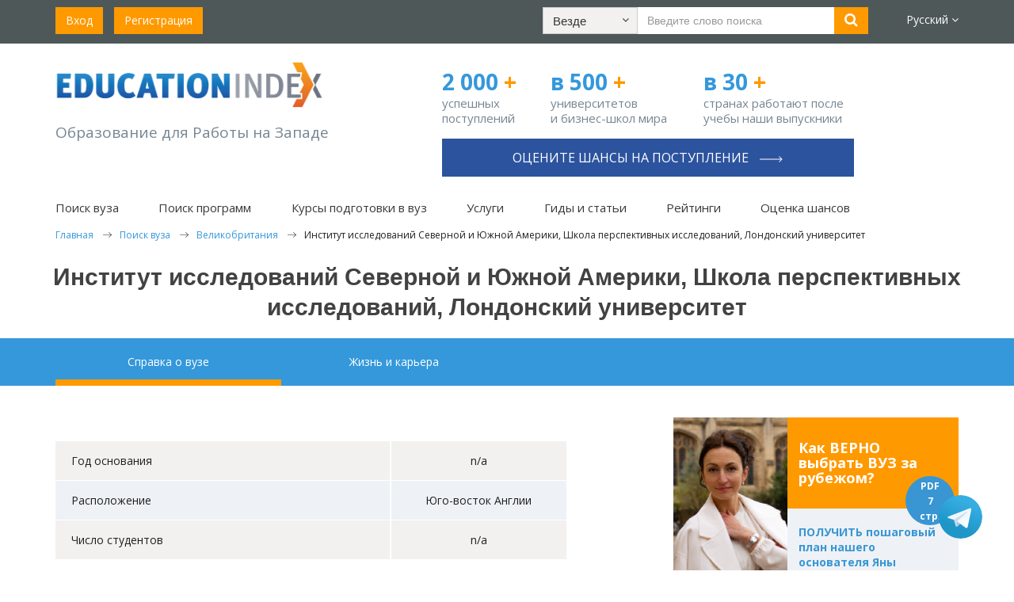

--- FILE ---
content_type: text/html; charset=utf-8
request_url: https://www.educationindex.ru/university-search/institute-for-the-study-of-the-americas-school-of-advanced-study-university-of-london/
body_size: 15022
content:


<!DOCTYPE html>
<html lang="ru">
<head>
    <meta charset="UTF-8">
    <meta http-equiv="X-UA-Compatible" content="IE=edge">
    <meta name="viewport" content="width=device-width, initial-scale=1.0">
    <title>Институт исследований Северной и Южной Америки, Школа перспективных исследований, Лондонский университет - Institute for the Study of the Americas, School of Advanced Study, University of London</title>

    <!-- hreflang tags -->
    <link rel="alternate" hreflang="ru" href="https://www.educationindex.ru/university-search/institute-for-the-study-of-the-americas-school-of-advanced-study-university-of-london/" />
    <link rel="alternate" hreflang="en" href="https://www.educationindex.co.uk/university-search/institute-for-the-study-of-the-americas-school-of-advanced-study-university-of-london/" />
    <link rel="alternate" hreflang="x-default" href="https://www.educationindex.ru/university-search/institute-for-the-study-of-the-americas-school-of-advanced-study-university-of-london/" />
    <!-- end hreflang tags -->

    <link rel="icon" type="image/png" href="/favicon.png" />
    
    <meta property="og:type" content="website" />
    <meta property="og:locale" content="ru_RU" />
    <meta property="og:url" content="https://www.educationindex.ru/university-search/institute-for-the-study-of-the-americas-school-of-advanced-study-university-of-london/" />
    <meta property="og:site_name" content="Институт исследований Северной и Южной Америки, Школа перспективных исследований, Лондонский университет - Institute for the Study of the Americas, School of Advanced Study, University of London" />
    <meta property="og:title" content="Институт исследований Северной и Южной Америки, Школа перспективных исследований, Лондонский университет - Institute for the Study of the Americas, School of Advanced Study, University of London" />
    
    <meta property="og:image" content="https://www.educationindex.ru/images/logo.png" />

        <meta property="og:description" content="Читайте информацию о Институт исследований Северной и Южной Америки, Школа перспективных исследований, Лондонский университет: программы, статистика, рейтинг, отзывы, стоимость, как поступить. Задавайте вопросы напрямую университету  Institute for the Study of the Americas, School of Advanced Study, University of London
" />
    <meta name="description" content="Читайте информацию о Институт исследований Северной и Южной Америки, Школа перспективных исследований, Лондонский университет: программы, статистика, рейтинг, отзывы, стоимость, как поступить. Задавайте вопросы напрямую университету  Institute for the Study of the Americas, School of Advanced Study, University of London
">
    <meta name="keywords" content="Институт исследований Северной и Южной Америки, Школа перспективных исследований, Лондонский университет, Institute for the Study of the Americas, School of Advanced Study, University of London">
        <link rel="canonical" href="https://www.educationindex.ru/university-search/institute-for-the-study-of-the-americas-school-of-advanced-study-university-of-london/" />
            
    <!-- Google Tag Manager -->
    <script>
        (function (w, d, s, l, i) {
            w[l] = w[l] || []; w[l].push({
                'gtm.start':
                    new Date().getTime(), event: 'gtm.js'
            }); var f = d.getElementsByTagName(s)[0],
                j = d.createElement(s), dl = l != 'dataLayer' ? '&l=' + l : ''; j.async = true; j.src =
                    'https://www.googletagmanager.com/gtm.js?id=' + i + dl; f.parentNode.insertBefore(j, f);
        })(window, document, 'script', 'dataLayer', 'GTM-5CVXW7B');</script>
    <!-- End Google Tag Manager -->
    <!--VK Pixel-->
    <script type="text/javascript">!function () { var t = document.createElement("script"); t.type = "text/javascript", t.async = !0, t.src = 'https://vk.com/js/api/openapi.js?169', t.onload = function () { VK.Retargeting.Init("VK-RTRG-1392481-ggTfr"), VK.Retargeting.Hit() }, document.head.appendChild(t) }();</script>
    <!--End VK Pixel-->
    
    
    
    <link href="/bundles/bootstrap?v=9h-A1QtLlSi9cbHMi4T0e9McB_bF2a5rLA64zc64Zjg1" rel="stylesheet"/>

    <link href='https://fonts.googleapis.com/css?family=Open+Sans:400,700,300&subset=latin,cyrillic-ext' rel='stylesheet' type='text/css'>
    <link href="/bundles/fonts?v=U62gaEmThnxpVdiYONT7pu2jlWAvAq1Ja1qGtkudhsk1" rel="stylesheet"/>

    <link href="/bundles/style?v=pWKhB8smrKcEnbkcLYcRzMhcSXtLZ8qOxrb1WEpgOBM1" rel="stylesheet"/>

    <link href="/bundles/responsive?v=d6fmixi4qVy-aEmZTDGpRc_q0SZu85gBVTTEaj80K6w1" rel="stylesheet"/>

    <link href="/css/flags.css" rel="stylesheet" />
    
    <link href="/bundles/slick?v=ln_2wY7ZC-XqEOyw0P94AOeSaUyN1eeGeUSwffT4Y6w1" rel="stylesheet"/>

    <link href="/css/jquery.mCustomScrollbar.css" rel="stylesheet"/>
    
    <link href="/css/jquery.jscrollpane.css" rel="stylesheet"/>
    <link href="/bundles/projects?v=W07cVLPXATkU9xu4ZcyTdk0KZTSi2XSiL8fgZ7fSK3A1" rel="stylesheet"/>

    <link href="/css/semantic.css" rel="stylesheet"/>
    <style type="text/css">
        i.icon.delete::before {
            content: "\e014";
            position: relative;
            top: 1px;
            display: inline-block;
            font-family: 'Glyphicons Halflings';
            font-style: normal;
            font-weight: 400;
            line-height: 1;
        }

        .ui.dropdown > .dropdown.icon::before {
            content: "\e114";
            font-family: 'Glyphicons Halflings';
            font-style: normal;
            font-weight: 400;
            line-height: 1;
        }

        .selection.multiple {
            background-color: #f2f1ef !important;
            min-height: 50px;
        }
    </style>


    <script src="/bundles/jquery?v=RXlelyWsHZkNGo3Tm2uzM274i6Y0TfxyXdvA20jtUOw1"></script>

    <script src="/bundles/bootstrap-js?v=vVev6aiZO1ttUNpJ4_z5r5Uj5Son6lUeDFXIdfN39OY1"></script>

        <script src="/Scripts/lang/lang.ru.js"></script>
    <script src="/Scripts/angular.js"></script>
    <script type="text/javascript" src="/Scripts/jqwidgets/jquery.sticky.js"></script>
    <script src="/Scripts/jquery.maskedinput.min.js" type="text/javascript"></script>
    
    <script src="/Scripts/template.js?v=20241002"></script>
    
    
    <script async src="//pagead2.googlesyndication.com/pagead/js/adsbygoogle.js"></script>
    <script>
        (adsbygoogle = window.adsbygoogle || []).push({
            google_ad_client: "ca-pub-1062606527852999",
            enable_page_level_ads: true
        });
    </script>

    <script type="text/javascript" src="/Scripts/ga-activecampaign.js"></script>
    <link href="https://fonts.googleapis.com/icon?family=Material+Icons" rel="stylesheet">

    <style>
        .async-hide {
            opacity: 0 !important
        }
    </style>
    <script>
        (function (a, s, y, n, c, h, i, d, e) {
            s.className += ' ' + y; h.start = 1 * new Date;
            h.end = i = function () { s.className = s.className.replace(RegExp(' ?' + y), '') };
            (a[n] = a[n] || []).hide = h; setTimeout(function () { i(); h.end = null }, c); h.timeout = c;
        })(window, document.documentElement, 'async-hide', 'dataLayer', 4000,
            { 'GTM-5DCGJ9Q': true });</script>

    <script>
        (function (i, s, o, g, r, a, m) {
            i['GoogleAnalyticsObject'] = r;
            i[r] = i[r] || function () {
                (i[r].q = i[r].q || []).push(arguments)
            }, i[r].l = 1 * new Date();
            a = s.createElement(o),
                m = s.getElementsByTagName(o)[0];
            a.async = 1;
            a.src = g;
            m.parentNode.insertBefore(a, m)
        })(window, document, 'script', 'https://www.google-analytics.com/analytics.js', 'ga');

        ga('create', 'UA-11563329-2', 'auto');
        ga('require', 'GTM-5DCGJ9Q');
        ga('send', 'pageview');

    </script>
    
    <!-- Facebook Pixel Code -->
    <script>
        !function (f, b, e, v, n, t, s) {
            if (f.fbq) return; n = f.fbq = function () {
                n.callMethod ?
                    n.callMethod.apply(n, arguments) : n.queue.push(arguments)
            };
            if (!f._fbq) f._fbq = n; n.push = n; n.loaded = !0; n.version = '2.0';
            n.queue = []; t = b.createElement(e); t.async = !0;
            t.src = v; s = b.getElementsByTagName(e)[0];
            s.parentNode.insertBefore(t, s)
        }(window, document, 'script',
            'https://connect.facebook.net/en_US/fbevents.js');
        fbq('init', '1203466260029162');
        fbq('track', 'PageView');
    </script>

    <!-- End Facebook Pixel Code -->
    
    
    
    

    <script>
        var activeSection = 1;

        function showSection(id) {
            $("li.li-section").removeClass("active");
            $("#liSection" + id).addClass('active');
            $('div.div-section').hide();
            $('#divSection' + id).show();
        }

        $(document).ready(function () {
            showSection(1)
        });

    </script>
    <script type="text/javascript" src="/Scripts/jquery.jscrollpane.min.js"></script>
    <script type="text/javascript" src="/Scripts/jquery.mousewheel.min.js"></script>
    <script type="text/javascript" src="/Scripts/slick/slick.min.js"></script>
    <script type="text/javascript" src="/Scripts/jqwidgets/semantic.js"></script>
    
    <script type="text/javascript" src="/Scripts/app/controllers/universitydetailCtrl.js"></script>
    <script src="/Scripts/jquery.mCustomScrollbar.js" type="text/javascript"></script>

    <script src="/Scripts/main.js?v=20250306"></script>
</head>
<body ng-app="app">
	<!-- Google Tag Manager (noscript) -->
	<noscript>
		<iframe src="https://www.googletagmanager.com/ns.html?id=GTM-5CVXW7B"
				height="0" width="0" style="display:none;visibility:hidden"></iframe>
	</noscript>
    <!-- End Google Tag Manager (noscript) -->
    <!-- Yandex.Metrika counter -->
    <script type="text/javascript">
        (function (d, w, c) {
            (w[c] = w[c] || []).push(function () {
                try {
                    w.yaCounter36885120 = new Ya.Metrika({
                        id: 36885120,
                        clickmap: true,
                        trackLinks: true,
                        accurateTrackBounce: true
                    });
                } catch (e) { }
            });

            var n = d.getElementsByTagName("script")[0],
                s = d.createElement("script"),
                f = function () { n.parentNode.insertBefore(s, n); };
            s.type = "text/javascript";
            s.async = true;
            s.src = "https://mc.yandex.ru/metrika/watch.js";

            if (w.opera == "[object Opera]") {
                d.addEventListener("DOMContentLoaded", f, false);
            } else { f(); }
        })(document, window, "yandex_metrika_callbacks");
    </script>
    <noscript><div><img src="https://mc.yandex.ru/watch/36885120" style="position:absolute; left:-9999px;" alt="" /></div></noscript>
    <!-- /Yandex.Metrika counter -->
    <noscript><img src="https://vk.com/rtrg?p=VK-RTRG-1392481-ggTfr" style="position:fixed; left:-999px;" alt="" /></noscript>
    <noscript>
        <img height="1" width="1" alt="" src="https://www.facebook.com/tr?id=1203466260029162&ev=PageView&noscript=1" />
    </noscript>
    
	    <div ng-controller="headerCtrl">
        <header id="topheader">
            <div class="container">
                <div class="row hidden-xs">
                    <div class="col-sm-12 reg">
                        <div class="row">
                            <div class="col-sm-4 col-lg-3">
                                <ul class="list-inline">
                                        <li><a href="/login" class="btn btn-orange">Вход</a></li>
                                        <li><a href="/registration" class="btn btn-orange">Регистрация</a></li>
                                </ul>
                            </div>
                            <div class="col-sm-6 col-lg-8 text-center searchTop">
                                <div class="searchForm">
                                    <form class="form-inline">
                                        <div class="form-group">
                                            <div class="dropdown searchDropdown">
                                                <button id="desktopProArea" class="btn btn-default" data-target="javascript:void(0)" data-toggle="dropdown" role="button" aria-haspopup="true" aria-expanded="false">
                                                    <span class="title">{{searchSection.Text}}</span>
                                                    <span class="fa fa-angle-down"></span>
                                                </button>
                                                <ul class="dropdown-menu" aria-labelledby="desktopProArea">
                                                    <li ng-repeat="item in searchSections" ng-class="item.Text==searchSection.Text ? 'active':''">
                                                        <a href="javascript:void(0)" ng-click="setSearchSection(item)">{{item.Text}}</a>
                                                    </li>
                                                </ul>
                                            </div>
                                        </div>
                                        <div class="form-group">
                                            <input type="text" class="form-control searchInput" ng-model="_query" placeholder="Введите слово поиска">
                                        </div>
                                        <div class="form-group">
                                            <button type="button" class="btn btn-orange" onclick="ga('send', 'event', 'Search', 'All website', 'Институт исследований Северной и Южной Америки, Школа перспективных исследований, Лондонский университет - Institute for the Study of the Americas, School of Advanced Study, University of London');" ng-click="searhExec()"><i class="fa fa-search"></i></button>
                                        </div>
                                    </form>
                                </div>
                            </div>
                            <div class="col-sm-2 col-lg-1 text-right languages top-languages">
                                <div class="dropdown">
                                    <a id="lang" href="javascript:void(0)" data-toggle="dropdown" role="button" aria-haspopup="true" aria-expanded="false">Русский <span class="fa fa-angle-down"></span></a>
                                    <ul class="dropdown-menu" aria-labelledby="lang">
                                        <li ng-repeat="item in languages" ng-class="item.Checked ? 'active':''">
                                            <a href="javascript:void(0)" ng-click="item.Checked||getRedirectUrl()">{{item.Text}}</a>
                                        </li>
                                    </ul>
                                </div>
                            </div>
                        </div>
                    </div>
                </div>
                <div class="row visible-xs">
                    <div class="mobMenuBar">
                        <a href="javascript:void(0)" id="mobMenuBarToggle"><i class="fa fa-bars"></i></a>
                    </div>
                    <div class="mobLogo">
                        <a href="/">
                            <img src="/images/logo.png" alt=""/>
                        </a>
                    </div>
                    <ul class="list-inline mobItems">
                        <li><a href="javascript:void(0)" class="searchToggle"><i class="fa fa-search"></i></a></li>
                        <li><a href="/registration"><i class="regIcon"></i></a></li>
                        <li><a href="/login"><i class="userIcon"></i></a></li>
                    </ul>
                    <div class="searchForm searchFormMobile">
                        <form>
                            <div class="form-group">
                                <div class="dropdown searchDropdown">
                                    <button id="mobileProArea" class="btn btn-default" data-target="javascript:void(0)" data-toggle="dropdown" role="button" aria-haspopup="true" aria-expanded="false">
                                        <span class="title">{{searchSection.Text}}</span>
                                        <span class="fa fa-angle-down"></span>
                                    </button>

                                    <ul class="dropdown-menu" aria-labelledby="mobileProArea">
                                        <li ng-repeat="item in searchSections" ng-class="item.Text==searchSection.Text ? 'active':''">
                                            <a href="javascript:void(0)" ng-click="setSearchSection(item)">{{item.Text}}</a>
                                        </li>
                                    </ul>
                                </div>
                            </div>
                            <div class="form-group">
                                <input type="text" class="form-control searchInput" placeholder="" ng-model="_query">
                            </div>
                            <div class="form-group btnInput">
                                <button type="button" class="btn btn-orange" onclick="ga('send', 'event', 'Search', 'All website', 'Институт исследований Северной и Южной Америки, Школа перспективных исследований, Лондонский университет - Institute for the Study of the Americas, School of Advanced Study, University of London');" ng-click="searhExec()"><i class="fa fa-search"></i></button>
                            </div>
                        </form>
                    </div>
                </div>
            </div>
            <div class="mobileMenu">
                <div class="closeBtn">&times;</div>
                <div class="menu">
                    <ul class="level1">
                        <li class="levelFirst levelFirst1">
                            <a class="lnk" href="javascript:void(0);" onclick="showSubMenuItems('Uni', 1);">Поиск вуза <i class="fa fa-angle-right"></i></a>
                            <div class="innerBlock">
                                <div class="innerMenu innerMenuUni">
                                    <ul class="list-unstyled">
                                        <li><a href="/university-search/">Поиск вуза</a></li>
                                        <li><a href="/universities-by-country/">Вузы по странам</a></li>
                                    </ul>
                                </div>
                            </div>
                        </li>
                        <li class="levelFirst levelFirst2">
                            <a class="lnk" href="javascript:void(0);" onclick="showSubMenuItems('Course', 2);">Поиск программ <i class="fa fa-angle-right"></i></a>
                            <div class="innerBlock">
                                <div class="innerMenu innerMenuCourse">
                                    <ul class="list-unstyled">
                                        <li><a href="/course-search/">Поиск программ</a></li>
                                        <li><a href="/courses-by-subject/">Программы по предметам</a></li>
                                    </ul>
                                </div>
                            </div>
                        </li>
                        <li class="levelFirst levelFirst5"><a class="lnk" href="/university-preparation-courses/">Курсы подготовки в вуз</a></li>
                        <li class="levelFirst levelFirst3"><a class="lnk" href="/admission-support/">Услуги</a></li>
                        <li class="levelFirst levelFirst4">
                            <a class="lnk" href="javascript:void(0);" onclick="showSubMenuItems('Article', 4);">Гиды и статьи <i class="fa fa-angle-right"></i></a>
                            <div class="innerBlock">
                                <div class="innerMenu innerMenuArticle">
                                    <ul class="list-unstyled">
                                        <li><a href="/articles/">Гиды и статьи</a></li>
                                        <li><a href="/articles/students-feedback-universities-abroad/">Студенты о вузах</a></li>
                                        <li><a href="/articles/motivation-letter/">Мотивационное письмо</a></li>
                                        <li><a href="/articles/reference-for-student/">Рекомендация студенту</a></li>
                                        <li><a href="/articles/scholarships/">Стипендии</a></li>
                                        
                                        <li><a href="/articles/blog-yany-drapkinoy-uehara/">Блог Яны Драпкиной</a></li>
                                    </ul>
                                </div>
                            </div>
                        </li>
                        <li class="levelFirst levelFirst6"><a class="lnk" href="/articles/university-rankings/">Рейтинги</a></li>
                        <li class="levelFirst levelFirst7"><a class="lnk" onclick="ga('send', 'event', 'Buttons', 'Consultation', 'n/a');" href="/ask-question/">Как выбрать вуз</a></li>
                        <li><a class="lnk" href="/assessment">Оценка шансов</a></li>
                    </ul>
                </div>
            </div>
        </header>

        <section id="sectionTwo" class="visible-xs">
            <div class="container">
                <div class="row">
                        <div class="col-xs-12 n-top-phone-mob ">
                            <a href="/assessment/" onclick="ga('send', 'event', 'Buttons', 'Consultation', 'n/a');" class="btn">Оцените шансы на поступление <span class="right-arrow-for-button"></span></a>
                        </div>
                    <div class="col-xs-4 n-top-number width-30-percent-xxs">
                        <strong>2 000<span> +</span></strong>
                        <p class="n-top-number-first">успешных поступлений</p>
                    </div>
                    <div class="col-xs-4 n-top-number width-30-percent-xxs">
                        <strong>в 500<span> +</span></strong>
                        <p>университетов и&#160;бизнес-школ мира</p>
                    </div>
                    <div class="col-xs-4 n-top-number width-40-percent-xxs">
                        <strong>в 30<span> +</span></strong>
                        <p>странах работают после учебы наши выпускники</p>
                    </div>
                </div>
            </div>
        </section>
        <section id="header" class="hidden-xs">
            <div class="container">
                <div class="row hidden-xs" id="fixheaderlogo">
                        <div class="fixheaderlogo-container">
                            <div class="col-sm-5 logo n-top-logo">
                                <p><a href="/">
                                    <img src="/images/logo.png" alt=""/>
                                </a></p>
                                <p class="caption n-top-logo-slogan">Образование для Работы на Западе</p>
                            </div>
                            <div class="col-sm-7">
                                <div class="row header-right-section">
                                    <div class="col-sm-4 n-top-number">
                                        <strong>2 000 <span>+</span></strong>
                                        <p class="n-top-number-first">успешных поступлений</p>
                                    </div>
                                    <div class="col-sm-4 n-top-number">
                                        <strong>в 500<span> +</span></strong>
                                        <p>университетов и&#160;бизнес-школ мира</p>
                                    </div>
                                    <div class="col-sm-4 n-top-number">
                                        <strong>в 30<span> +</span></strong>
                                        <p>странах работают после учебы наши выпускники</p>
                                    </div>
                                    <div class="col-sm-12 text-right phone-top n-top-phone ">
                                            <a href="/assessment/" onclick="ga('send', 'event', 'Buttons', 'Consultation', 'n/a');" class="btn">Оцените шансы на поступление <span class="right-arrow-for-button"></span></a>
                                    </div>
                                </div>
                            </div>
                        </div>
                </div>
                    <nav class="topnav">
                        <ul class="list-inline">
                            <li class="dropdown">
                                <a id="proUniversitySearch" href="javascript:void(0)" data-hover="dropdown" data-toggle="dropdown" role="button" aria-haspopup="true" aria-expanded="false">Поиск вуза</a>
                                <ul class="dropdown-menu" aria-labelledby="proUniversitySearch">
                                    <li><a href="/university-search/">Поиск вуза</a></li>
                                    <li><a href="/universities-by-country/">Вузы&nbspпо&nbspстранам</a></li>
                                </ul>
                            </li>
                            <li class="dropdown">
                                <a id="proSearchCourse" href="javascript:void(0)" data-hover="dropdown" data-toggle="dropdown" role="button" aria-haspopup="true" aria-expanded="false">Поиск программ</a>
                                <ul class="dropdown-menu dropdown-menu-course-xs" aria-labelledby="proSearchCourse">
                                    <li><a href="/course-search/">Поиск программ</a></li>
                                    <li><a href="/courses-by-subject/">Программы&nbspпо&nbspпредметам</a></li>
                                </ul>
                            </li>
                            <li><a href="/university-preparation-courses/">Курсы подготовки в вуз</a></li>
                            <li class="visible-xs visible-sm"><a href="https://consult.educationindex.ru/?utm_source=educationindex.ru" target="_blank">Карьера</a></li>
                            <li><a href="/admission-support/">Услуги</a></li>
                            <li class="dropdown">
                                <a id="proGuidesAndArticles" href="javascript:void(0)" data-hover="dropdown" data-toggle="dropdown" role="button" aria-haspopup="true" aria-expanded="false">Гиды и статьи</a>
                                <ul class="dropdown-menu" aria-labelledby="proGuidesAndArticles">
                                    <li><a href="/articles/">Гиды и статьи</a></li>
                                    <li><a href="/articles/students-feedback-universities-abroad/">Студенты&nbspо&nbspвузах</a></li>
                                    <li><a href="/articles/motivation-letter/">Мотивационное&nbspписьмо</a></li>
                                    <li><a href="/articles/reference-for-student/">Рекомендация&nbspстуденту</a></li>
                                    <li><a href="/articles/scholarships/">Стипендии</a></li>
                                    
                                    <li><a href="/articles/blog-yany-drapkinoy-uehara/">Блог Яны Драпкиной</a></li>
                                </ul>
                            </li>
                            <li><a class="lnk" href="/articles/university-rankings/">Рейтинги</a></li>
                            <li><a href="/assessment">Оценка шансов</a></li>
                        </ul>
                    </nav>
                                    <div class="row" itemscope itemtype="https://schema.org/BreadcrumbList">
                        <div class="breadcrumbs">
                                <span itemprop="itemListElement" itemscope itemtype="https://schema.org/ListItem">
                                        <a href="/" itemprop="item"><span itemprop="name">Главная</span></a>
                                    <meta itemprop="position" content="1" />
                                </span>
                                <span itemprop="itemListElement" itemscope itemtype="https://schema.org/ListItem">
                                        <a href="/university-search/" itemprop="item"><span itemprop="name">Поиск вуза</span></a>
                                    <meta itemprop="position" content="2" />
                                </span>
                                <span itemprop="itemListElement" itemscope itemtype="https://schema.org/ListItem">
                                        <a href="/universities-by-country/europe/united-kingdom/" itemprop="item"><span itemprop="name">Великобритания</span></a>
                                    <meta itemprop="position" content="3" />
                                </span>
                                <span itemprop="itemListElement" itemscope itemtype="https://schema.org/ListItem">
                                        <span itemprop="name">Институт исследований Северной и Южной Америки, Школа перспективных исследований, Лондонский университет</span>
                                    <meta itemprop="position" content="4" />
                                </span>
                        </div>
                    </div>
            </div>
        </section>
    </div>

	

<div ng-controller="universitydetailCtrl">
    <div itemscope itemtype="https://schema.org/Article">
        <meta itemprop="mainEntityOfPage" content="https://www.educationindex.ru/university-search/institute-for-the-study-of-the-americas-school-of-advanced-study-university-of-london/"/>
        <meta itemprop="datePublished" content="2026-01-01"/>
        <meta itemprop="dateModified" content="2026-01-01"/>
        <span itemprop="author" itemscope itemtype="https://schema.org/Organization">
            <meta itemprop="name" content="Education Index"/>
        </span>
        <span itemprop="publisher" itemscope itemtype="https://schema.org/Organization">
            <meta itemprop="name" content="Education Index"/>
            <span itemprop="logo" itemscope itemtype="https://schema.org/ImageObject">
                <meta itemprop="url" content="https://www.educationindex.ru/images/logo.png"/>
            </span>
        </span>
        <meta itemprop="headline" content="Институт исследований Северной и Южной Америки, Школа перспективных исследований, Лондонский университет"/>
                    <meta itemprop="description" content="Читайте информацию о Институт исследований Северной и Южной Америки, Школа перспективных исследований, Лондонский университет: программы, статистика, рейтинг, отзывы, стоимость, как поступить. Задавайте вопросы напрямую университету  Institute for the Study of the Americas, School of Advanced Study, University of London
"/>
                    <h1 class="hTitle">Институт исследований Северной и Южной Америки, Школа перспективных исследований, Лондонский университет</h1>

        <section class="secondNav">
            <div class="container">
                <ul>
                    <li id="liSection1" class="li-section active">
                        <a
                            onclick="showSection(1)">Справка о вузе</a></li>
                    <li id="liSection2" class="li-section"><a
                            onclick="showSection(2)">Жизнь и карьера</a>
                    </li>
                                    </ul>
            </div>
        </section>

        <section class="paddingInner">
            <div class="container">
                <div class="row r-content">
                    <div class="col-xs-8">
                        <div class="div-section" id="divSection2">

                        </div>

                        <div class="div-section" id="divSection3">

                        </div>

                        <div class="div-section" id="divSection4">

                        </div>

                        <div class="div-section" id="divSection1">
                                <ul class="data-row fdr">
                                    
                                    <li>
                                        <div>Год основания</div>
                                        <div>n/a</div>
                                    </li>
                                        <li>
                                            <div>Расположение</div>
                                            <div>
                                                Юго-восток Англии
                                            </div>
                                        </li>
                                    <li>
                                        <div>Число студентов</div>
                                        <div>n/a</div>
                                    </li>
                                                                    </ul>

                        </div>

                                            </div>
                    <div class="col-xs-4">

                        

<div class="prefix-ac-form-consult">
    <div class="founder-image">
    </div>
    <div class="prefix-ac-vertical">
        <div>
                <span>
                    Как ВЕРНО
                    выбрать ВУЗ
                    за рубежом?
                </span>
        </div>
        <div>
                <span>
                    ПОЛУЧИТЬ
                    пошаговый план
                    нашего основателя
                    Яны Драпкиной
                </span>
        </div>
        <div class="dot">
            PDF<br />
            7 стр.
        </div>
    </div>
</div>
<div class="ac-form-fix ac-form-fix-consult">
        <div class="_form_48"></div>
        <script src="https://educationindex.activehosted.com/f/embed.php?id=48" type="text/javascript" charset="utf-8"></script>
</div>

                        <div class="u-contacts">
                            <ul>
                                    <li>Сравнить</li>
                                <li>
                                    <a href="/course-search/institute-for-the-study-of-the-americas-school-of-advanced-study-university-of-london/"
                                       onclick="ga('send', 'event', 'See all course', 'Right Form', 'Institute for the Study of the Americas, School of Advanced Study, University of London');"
                                       class="u-contacts-link">Посмотреть программы</a></li>
                                <li>{{phone}}</li>
                            </ul>
                        </div>

                        <div class="u-desc">
                            Institute for the Study of the Americas, School of Advanced Study, University of London
                            <br/>
                            31 Tavistock Square<br/>WC1H 9HA <br/>United Kingdom <br/>
                            <div
                                class="flag flag-gb"></div>
                            <span class="u-country">Великобритания</span><br/>
                            <a href="#location">Посмотреть расположение</a><br/>
Телефон:<br/>+44 (0)20 7862 8870<br/>                            <a href="http://americas.sas.ac.uk"
                               target="_blank">Сайт вуза</a>
                        </div>
                            <div class="u-recommend">
                                <h4>Популярные вузы</h4>
                                <ul>
                                        <li>
                                            <a href="/university-search/shg-swiss-hospitality-group">
                                                <img
                                                    alt="SHG International Hospitality and Business Schools"
                                                    src="https://upload.educationindex.co.uk/img/unithumbnail/1659916634.PNG"/></a></li>
                                        <li>
                                            <a href="/university-search/stgeorges-university">
                                                <img
                                                    alt="St.George&#39;s University"
                                                    src="https://upload.educationindex.co.uk/img/unithumbnail/616980497.png"/></a></li>
                                        <li>
                                            <a href="/university-search/pace-university">
                                                <img
                                                    alt="Pace University"
                                                    src="https://upload.educationindex.co.uk/img/unithumbnail/1433809526.jpg"/></a></li>
                                        <li>
                                            <a href="/university-search/university-of-east-anglia">
                                                <img
                                                    alt="Университет Восточной Англии"
                                                    src="https://upload.educationindex.co.uk/img/unithumbnail/44.png"/></a></li>
                                        <li>
                                            <a href="/university-search/de-montfort-university">
                                                <img
                                                    alt="Университет Де Монфорт"
                                                    src="https://upload.educationindex.co.uk/img/unithumbnail/251.jpg"/></a></li>
                                        <li>
                                            <a href="/university-search/university-of-chester">
                                                <img
                                                    alt="Честерский Университет"
                                                    src="https://upload.educationindex.co.uk/img/unithumbnail/1402484885.png"/></a></li>
                                        <li>
                                            <a href="/university-search/bimm-institute">
                                                <img
                                                    alt="BIMM Institute"
                                                    src="https://upload.educationindex.co.uk/img/unithumbnail/118467283.png"/></a></li>
                                        <li>
                                            <a href="/university-search/ankara-medipol-university">
                                                <img
                                                    alt="Ankara Medipol University"
                                                    src="https://upload.educationindex.co.uk/img/unithumbnail/1409537695.jpg"/></a></li>
                                        <li>
                                            <a href="/university-search/international-business-school-budapest">
                                                <img
                                                    alt="International Business School - Budapest"
                                                    src="https://upload.educationindex.co.uk/img/unithumbnail/1728836918.jpg"/></a></li>
                                        <li>
                                            <a href="/university-search/trebas-institute">
                                                <img
                                                    alt="Trebas Institute"
                                                    src="https://upload.educationindex.co.uk/img/unithumbnail/1221006431.png"/></a></li>
                                </ul>
                                <a class="orange" href="/university-search/">Показать все</a>
                            </div>
                    </div>
                </div>
            </div>
        </section>
        <section class="paddingInner l-content">
            <div class="container">
                <div class="row">
                    <a name="location"></a>
                    <h2>Расположение</h2>
                    <p class="desc">
                        
                    </p>
                    
                    <input type="hidden" value="31 Tavistock Square, Camden, Великобритания" id="AddressTxt"/>
                </div>
            </div>
        </section>
            <div class="modal fade" id="orderModal" tabindex="-1" role="dialog" aria-labelledby="exampleModalLabel">
                <div class="modal-dialog" role="document">
                    <div class="modal-content">
                        <div class="modal-header" style="border-bottom: 0;">
                            <button type="button" class="close" data-dismiss="modal" aria-label="Close">
                            <span
                                aria-hidden="true">&times;</span></button>
                            <h4 class="modal-title"
                                style="font-weight: 600;margin-bottom: 10px;">Получить консультацию об этом вузе</h4>
                            <p><em>Чтобы получить консультацию об этом вузе, заполните краткие сведения о себе.</em></p>
                        </div>
                        <form action="/ask-question/" method="POST" id='orderform' ng-submit="submitOrder($event)"
                              autocomplete="off">
                            <div class="modal-body">
                                <input name="__RequestVerificationToken" type="hidden" value="nTu9DoVsT7cU0jnVeysPSXq3yVBlgmbrofDSx-ZRN6CMCIbiPvFGLOWnTG7uwTo-fMH4MHGgQxCUKnG71fCkcNDlCBfxNYNCn1wJIPUqnnA1" />
                                <div class="form-group">
                                    <label for="name-text" class="control-label"
                                           style="color:#424242;">Ваше имя:</label>
                                    <label ng-show="rerrors.FirstName.length>0" style="color: red;"
                                           class="control-label">{{rerrors.FirstName}}</label>
                                    <input type="text" class="form-control" name="FirstName" id="name-text"
                                           ng-model="_firstname">
                                </div>
                                <div class="form-group">
                                    <label for="phone-text" class="control-label"
                                           style="color:#424242;">Телефон:</label>
                                    <label ng-show="rerrors.Mobile.length>0" style="color: red;" class="control-label">{{rerrors.Mobile}}</label>
                                    <div class="dropdown searchDropdown" id="countryCode">
                                        <button
                                            style="width:30%;display:inline-block;background-color: #fff;height: 34px;vertical-align: top;"
                                            class="btn btn-default" data-target="javascript:void(0)"
                                            data-toggle="dropdown"
                                            role="button" aria-haspopup="true" aria-expanded="false">
                                            <div class="flag flag-{{countryCodeSelected.Code}}"></div>
                                            <span class="fa fa-angle-down"></span>
                                        </button>
                                        <input style="width:68%;display:inline-block;" type="text" id="rphone"
                                               ng-model="rphone" class="form-control form-phone"
                                               placeholder="926 777 77 77"/>
                                        <div class="horizontal-only dropdown-menu subjects-dropdown">
                                            <ul class="dropdown-menu-ul">
                                                <li ng-repeat="item in rcountries"
                                                    ng-class="item.Id==countryCodeSelected.Id ? 'active':''">
                                                    <a style="font-size: 14px;" href="javascript:void(0);"
                                                       ng-click="setCountryCode(item)">{{item.Title}}</a>
                                                </li>
                                            </ul>
                                        </div>
                                    </div>
                                </div>
                                <div class="form-group">
                                    <label for="email-text" class="control-label" style="color:#424242;">Email:</label>
                                    <label ng-show="rerrors.Email.length>0" style="color: red;" class="control-label">{{rerrors.Email}}</label>
                                    <input type="text" class="form-control" name="Email" id="email-text"
                                           ng-model="_email"/>
                                </div>
                                <div class="form-group">
                                    <label for="email-text" class="control-label"
                                           style="color:#424242;">Какой у вас вопрос?:</label>
                                    <textarea class="form-control" cols="20" name="Descr"
                                              placeholder="Текст сообщения" rows="3"></textarea>
                                </div>
                                <div class="table table-boxes table-boxes-4" style="width: 100%;">
                                    <label ng-show="rerrors.UserTerms.length>0" style="color: red;"
                                           class="control-label">{{rerrors.UserTerms}}</label>
                                    <div class="checkbox" style="width: 100%;margin-bottom: 0;">
                                        <input id="userterms" type="checkbox" ng-model='_user_terms'>
                                        <label for="userterms"
                                               style="margin-bottom: 0;background: #fff; border: 1px solid #ccc;"></label>
                                        <span
                                            style="width:auto;display: inline;vertical-align: top;padding-left: 10px;">Я соглашаюсь с <a href="/terms/" target="_blank"  style="color:#f6830d;vertical-align: top;">Пользовательским соглашением</a> и <a href="/privacy/" target="_blank"  style="color:#f6830d;vertical-align: top;">Политикой конфиденциальности</a> сайта  и удостоверяю, что мне больше 16 лет</span>
                                    </div>
                                </div>
                            </div>
                            <div class="modal-footer" style="border-top: 0;">
                                <button type="submit" class="btn buy">Как выбрать вуз</button>
                            </div>
                            <input type="hidden" name="Mobile" value="{{_mobile}}"/>
                            <input type="hidden" name="UserTerms" value="{{_user_terms}}"/>
                            <input type="hidden" name="TopicsString" value="Институт исследований Северной и Южной Америки, Школа перспективных исследований, Лондонский университет"/>
                        </form>
                    </div>
                </div>
            </div>
        <input type="hidden"
               ng-init="_courseid=0;_universityid=327;_university='Institute for the Study of the Americas, School of Advanced Study, University of London';rsuccessmessage='Ваш запрос отправлен';_showExistsSubjexts=false;_showExistsQualifications=false;inituserrequestdata();"/>
    </div>
</div>
<div id="preLoader" class="modal fade bs-example-modal-lg" tabindex="-1" role="dialog"
     aria-labelledby="myLargeModalLabel" aria-hidden="true">
    <div class="modal-dialog modal-lg" style="height: 100%; text-align: center;">
        <img src="/images/3.gif" style="vertical-align: middle; position: absolute; top: 40%;" height="100" width="100">
    </div>
</div>
	    <footer id="footerBottom" ng-controller="footerCtrl">
        
        


<section class="navigation paddingInner">
    <div class="container">
        <div class="row">
                <div class="col-sm-4 footLinks">
                    <div class="footer-group-link">
                        <a href="/course-search/">Поиск программ вузов мира</a>
                    </div>
                    <ul>
                            <li>
                                <a href="/course-search/">Поисковик программ</a>
                            </li>
                            <li>
                                <a href="/courses-by-subject/">Программы по предметам</a>
                            </li>
                            <li>
                                <a href="/university-search/">Поиск вузов</a>
                            </li>
                            <li>
                                <a href="/universities-by-country/">Вузы по странам</a>
                            </li>
                    </ul>
                </div>
                <div class="col-sm-4 footLinks">
                    <div class="footer-group-link">
                        <a href="/admission-support/">Помощь в поступлении</a>
                    </div>
                    <ul>
                            <li>
                                <a href="/admission-support/individualnyy-podbor-programm-i-universitetov/">Подбор программ</a>
                            </li>
                            <li>
                                <a href="/admission-support/individualnaya-konsultatciya/">Личная консультация</a>
                            </li>
                            <li>
                                <a href="/admission-support/podgotovka-motivatcionnogo-pisma/">Мотивационное письмо</a>
                            </li>
                            <li>
                                <a href="/admission-support/polnoe-soprovozhdenie-postupleniya-v-zarubezhnyy-vuz/">Полное сопровождение</a>
                            </li>
                    </ul>
                </div>
                <div class="col-sm-4 footLinks">
                    <div class="footer-group-link">
                        <a href="/articles/">Высшее образование за рубежом</a>
                    </div>
                    <ul>
                            <li>
                                <a href="/articles/university-rankings/">Рейтинги вузов мира</a>
                            </li>
                            <li>
                                <a href="/articles/higher-education-in-the-usa/">Образование в США</a>
                            </li>
                            <li>
                                <a href="/articles/higher-education-in-the-uk/">Образование в Британии</a>
                            </li>
                            <li>
                                <a href="/articles/higher-education-netherlands/">Образование в Голландии</a>
                            </li>
                    </ul>
                </div>
        </div>
    </div>
</section>

        <section id="footer" class="paddingInner">
            <div class="container">
                <div class="row">
                    <div class="col-sm-4 left-footer-column">
                        <p class="copy">&copy; Educationindex.ru 2009 - 2026</p>
                        <p class="aboutFoot">Все права защищены и охраняются законом. Использование любых материалов сайта разрешено только при получении согласия правообладателя.</p>
                    </div>
                    <div class="col-sm-2">
                        <ul class="footNav">
                            <li><a href="/about/">О нас</a></li>
                            <li><a href="/contact/">Контакты</a></li>
                                <li><a href="/about/#vacancy_nav">Вакансии</a></li>
                            <li><a href="/map/">Карта сайта</a></li>
                        </ul>
                    </div>
                    <div class="col-md-2 col-sm-6">
                        <ul class="footNav">
                                <li><a href="/terms/">Пользовательское&nbsp;соглашение</a></li>
                                <li><a href="/copyright/">Публичная&nbsp;оферта</a></li>
                                <li><a href="/privacy/">Политика&nbsp;конфиденциальности</a></li>
                        </ul>
                    </div>
                    <div class="col-md-3 col-md-offset-1 col-xs-12 text-center social-media-section-bottom">
                        <p>Подписывайтесь на <br/> наши соц.сети:</p>
                        <ul class="list-inline socLinks">
	<li><a href="https://www.youtube.com/channel/UCp9XNMc1axQ4d34VeH-k0Ow" target="_blank"><img src="/images/youtube.png" /></a></li>
	<li><a href="https://www.instagram.com/yana.drapkina.uehara/" target="_blank"><img src="/images/instagram.png" /></a></li>
	<li><a href="https://www.facebook.com/yana.drapkina" target="_blank"><img src="/images/facebook.jpg" /></a></li>
	<li><a href="https://t.me/globalcareerdegree/672" target="_blank"><img src="/images/telegram.png" /></a></li>
</ul>

                    </div>
                </div>
            </div>
        </section>
    </footer>

	        <script src="https://educationindex.activehosted.com/f/embed.php?id=56" charset="utf-8"></script>

    <!-- This site is converting visitors into subscribers and customers with OptinMonster - https://optinmonster.com -->
			<!--<script type="text/javascript" src="https://a.omappapi.com/app/js/api.min.js" data-account="144487" data-user="131992" async></script>-->
			<!-- / OptinMonster -->
			<!--activehosted-->
		</body>
	</html>


--- FILE ---
content_type: text/html; charset=utf-8
request_url: https://www.educationindex.ru/DataSource/GetPhone
body_size: -102
content:
+7 (499) 647 73 66

--- FILE ---
content_type: text/html; charset=utf-8
request_url: https://www.educationindex.ru/datasource/GetEducationTypes
body_size: 271
content:
[{"Id":0,"Title":"Текущее образование","Position":0,"Lang":0,"Items":null},{"Id":-1,"Title":"Среднее образование","Position":0,"Lang":2,"Items":[{"Id":1,"Title":"IB","Position":0,"Lang":2,"Items":null},{"Id":2,"Title":"A-levels","Position":0,"Lang":2,"Items":null},{"Id":3,"Title":"International Foundation","Position":0,"Lang":2,"Items":null},{"Id":4,"Title":"Среднее полное: 11 классов","Position":0,"Lang":2,"Items":null},{"Id":5,"Title":"Cреднее профессиональное","Position":0,"Lang":2,"Items":null}]},{"Id":-2,"Title":"Высшее образование","Position":0,"Lang":2,"Items":[{"Id":6,"Title":"Неоконченное высшее","Position":0,"Lang":2,"Items":null},{"Id":7,"Title":"Диплом бакалавра","Position":0,"Lang":2,"Items":null},{"Id":8,"Title":"Диплом специалиста","Position":0,"Lang":2,"Items":null},{"Id":9,"Title":"Диплом магистра","Position":0,"Lang":2,"Items":null},{"Id":10,"Title":"Кандидат наук","Position":0,"Lang":2,"Items":null}]}]

--- FILE ---
content_type: text/html; charset=utf-8
request_url: https://www.educationindex.ru/datasource/GetSubjectCategories
body_size: 504
content:
[{"Id":0,"Title":"Выберите предмет"},{"Id":9,"Title":"Архитектура и строительство"},{"Id":12,"Title":"Бизнес и управление"},{"Id":3,"Title":"Биологические науки"},{"Id":4,"Title":"Ветеринария, сельск хоз-во"},{"Id":5,"Title":"Естественные науки"},{"Id":7,"Title":"Инженерное дело"},{"Id":18,"Title":"Искусство и дизайн"},{"Id":17,"Title":"История и философия"},{"Id":14,"Title":"Лингвистика английского"},{"Id":13,"Title":"Массовые коммуникации"},{"Id":6,"Title":"Математика, вычислит. техн."},{"Id":1,"Title":"Медицина и стоматология"},{"Id":2,"Title":"Медицина: близкие предметы"},{"Id":19,"Title":"Педагогика и преподавание"},{"Id":11,"Title":"Право"},{"Id":10,"Title":"Социальные науки"},{"Id":8,"Title":"Технологии"},{"Id":16,"Title":"Языки Азии, Африки, Америки и Австралии"},{"Id":15,"Title":"Языки и культура Европы"}]

--- FILE ---
content_type: text/html; charset=utf-8
request_url: https://www.educationindex.ru/datasource/GetLanguagePlan
body_size: 95
content:
[{"Id":"n/a","Title":"Язык"},{"Id":"English","Title":"Английский"},{"Id":"Chinese","Title":"Китайский"},{"Id":"French","Title":"Французский"},{"Id":"German","Title":"Немецкий"},{"Id":"Italian","Title":"Итальянский"},{"Id":"Spanish","Title":"Испанский"},{"Id":"Turkic","Title":"Турецкий"},{"Id":"Czech","Title":"Чешский"},{"Id":"Other","Title":"Другой"}]

--- FILE ---
content_type: text/html; charset=utf-8
request_url: https://www.educationindex.ru/datasource/GetCurrentLevel
body_size: 42
content:
[{"Id":"n/a","Title":"Уровень"},{"Id":"Beginner","Title":"Начальный"},{"Id":"Intermediate","Title":"Средний"},{"Id":"Upper-Intermediate","Title":"Выше-среднего"},{"Id":"Advanced","Title":"Продвинутый"}]

--- FILE ---
content_type: text/html; charset=utf-8
request_url: https://www.educationindex.ru/datasource/GetStudyLevel
body_size: -30
content:
[{"Id":"n/a","Title":"Level"},{"Id":"International Foundation","Title":"International Foundation"},{"Id":"Bachelor","Title":"Bachelor"},{"Id":"Master or MBA","Title":"Master or MBA"},{"Id":"PhD or other research","Title":"PhD or other research"},{"Id":"Other","Title":"Other"}]

--- FILE ---
content_type: text/html; charset=utf-8
request_url: https://www.educationindex.ru/datasource/GetTuitionFee
body_size: 56
content:
[{"Id":"n/a","Title":"Плата за обучение"},{"Id":"$15'000+","Title":"$15'000+"},{"Id":"$7'000 - $15'000","Title":"$7'000 - $15'000"},{"Id":"less $7'000","Title":"Меньше $7'000"},{"Id":"I cannot pay at all, I need full scholarship","Title":"Нет бюджета на обучение"}]

--- FILE ---
content_type: text/html; charset=utf-8
request_url: https://www.educationindex.ru/datasource/GetAcademicGrade
body_size: 25
content:
[{"Id":"n/a","Title":"Средний балл"},{"Id":"Excellent","Title":"Превосходный"},{"Id":"Above Average","Title":"Выше-среднего"},{"Id":"Average","Title":"Средний"},{"Id":"Below average","Title":"Ниже-среднего"}]

--- FILE ---
content_type: text/html; charset=utf-8
request_url: https://www.google.com/recaptcha/api2/aframe
body_size: 267
content:
<!DOCTYPE HTML><html><head><meta http-equiv="content-type" content="text/html; charset=UTF-8"></head><body><script nonce="3GlnAcHsuXDmd6Zd50XUjw">/** Anti-fraud and anti-abuse applications only. See google.com/recaptcha */ try{var clients={'sodar':'https://pagead2.googlesyndication.com/pagead/sodar?'};window.addEventListener("message",function(a){try{if(a.source===window.parent){var b=JSON.parse(a.data);var c=clients[b['id']];if(c){var d=document.createElement('img');d.src=c+b['params']+'&rc='+(localStorage.getItem("rc::a")?sessionStorage.getItem("rc::b"):"");window.document.body.appendChild(d);sessionStorage.setItem("rc::e",parseInt(sessionStorage.getItem("rc::e")||0)+1);localStorage.setItem("rc::h",'1769320227915');}}}catch(b){}});window.parent.postMessage("_grecaptcha_ready", "*");}catch(b){}</script></body></html>

--- FILE ---
content_type: text/css
request_url: https://www.educationindex.ru/css/jquery.jscrollpane.css
body_size: 310
content:
.jspContainer{overflow:hidden;position:relative}.jspPane{position:absolute}.jspVerticalBar{position:absolute;top:0;right:0;width:16px;height:100%;background:red}.jspHorizontalBar{position:absolute;bottom:0;left:0;width:100%;height:16px;background:red}.jspCap{display:none}.jspHorizontalBar .jspCap{float:left}.jspTrack{background:#fafafa;position:relative}.jspDrag{background:#ccc;position:relative;top:0;left:0;cursor:pointer}.jspHorizontalBar .jspTrack,.jspHorizontalBar .jspDrag{float:left;height:100%}.jspArrow{background:#ccc;display:block;cursor:pointer;padding:0;margin:0;color:#fff}.jspArrow:hover{background:#ccc!important}.jspArrow.jspDisabled:hover{background:#a4a4a4!important}.jspArrow.jspDisabled{cursor:default;background:#a4a4a4}.jspVerticalBar .jspArrow{height:21px;padding:0 0 0 2px !important}.jspHorizontalBar .jspArrow{width:16px;float:left;height:100%}.jspVerticalBar .jspArrow:focus{outline:none}.jspCorner{background:#eeeef4;float:left;height:100%}* html .jspCorner{margin:0 -3px 0 0}.jspVerticalBar .jspArrow .glyphicon{ font-size: 14px !important;}

--- FILE ---
content_type: text/javascript;charset=UTF-8
request_url: https://educationindex.activehosted.com/f/embed.php?id=48
body_size: 11844
content:
window.cfields = {"4":"country1","3":"english_level","17":"start_year","1":"budget"};
window._show_thank_you = function(id, message, trackcmp_url, email) {
    var form = document.getElementById('_form_' + id + '_'), thank_you = form.querySelector('._form-thank-you');
    form.querySelector('._form-content').style.display = 'none';
    thank_you.innerHTML = message;
    thank_you.style.display = 'block';
    const vgoAlias = typeof visitorGlobalObjectAlias === 'undefined' ? 'vgo' : visitorGlobalObjectAlias;
    var visitorObject = window[vgoAlias];
    if (email && typeof visitorObject !== 'undefined') {
        visitorObject('setEmail', email);
        visitorObject('update');
    } else if (typeof(trackcmp_url) != 'undefined' && trackcmp_url) {
        // Site tracking URL to use after inline form submission.
        _load_script(trackcmp_url);
    }
    if (typeof window._form_callback !== 'undefined') window._form_callback(id);
    thank_you.setAttribute('tabindex', '-1');
    thank_you.focus();
};
window._show_unsubscribe = function(id, message, trackcmp_url, email) {
    var form = document.getElementById('_form_' + id + '_'), unsub = form.querySelector('._form-thank-you');
    var branding = form.querySelector('._form-branding');
    if (branding) {
        branding.style.display = 'none';
    }
    form.querySelector('._form-content').style.display = 'none';
    unsub.style.display = 'block';
    form.insertAdjacentHTML('afterend', message)
    const vgoAlias = typeof visitorGlobalObjectAlias === 'undefined' ? 'vgo' : visitorGlobalObjectAlias;
    var visitorObject = window[vgoAlias];
    if (email && typeof visitorObject !== 'undefined') {
        visitorObject('setEmail', email);
        visitorObject('update');
    } else if (typeof(trackcmp_url) != 'undefined' && trackcmp_url) {
        // Site tracking URL to use after inline form submission.
        _load_script(trackcmp_url);
    }
    if (typeof window._form_callback !== 'undefined') window._form_callback(id);
};
window._show_error = function(id, message, html) {
    var form = document.getElementById('_form_' + id + '_'),
        err = document.createElement('div'),
        button = form.querySelector('button[type="submit"]'),
        old_error = form.querySelector('._form_error');
    if (old_error) old_error.parentNode.removeChild(old_error);
    err.innerHTML = message;
    err.className = '_error-inner _form_error _no_arrow';
    var wrapper = document.createElement('div');
    wrapper.className = '_form-inner _show_be_error';
    wrapper.appendChild(err);
    button.parentNode.insertBefore(wrapper, button);
    var submitButton = form.querySelector('[id^="_form"][id$="_submit"]');
    submitButton.disabled = false;
    submitButton.classList.remove('processing');
    if (html) {
        var div = document.createElement('div');
        div.className = '_error-html';
        div.innerHTML = html;
        err.appendChild(div);
    }
};
window._show_pc_confirmation = function(id, header, detail, show, email) {
    var form = document.getElementById('_form_' + id + '_'), pc_confirmation = form.querySelector('._form-pc-confirmation');
    if (pc_confirmation.style.display === 'none') {
        form.querySelector('._form-content').style.display = 'none';
        pc_confirmation.innerHTML = "<div class='_form-title'>" + header + "</div>" + "<p>" + detail + "</p>" +
        "<button class='_submit' id='hideButton'>Manage preferences</button>";
        pc_confirmation.style.display = 'block';
        var mp = document.querySelector('input[name="mp"]');
        mp.value = '0';
    } else {
        form.querySelector('._form-content').style.display = 'inline';
        pc_confirmation.style.display = 'none';
    }

    var hideButton = document.getElementById('hideButton');
    // Add event listener to the button
    hideButton.addEventListener('click', function() {
        var submitButton = document.querySelector('#_form_48_submit');
        submitButton.disabled = false;
        submitButton.classList.remove('processing');
        var mp = document.querySelector('input[name="mp"]');
        mp.value = '1';
        const cacheBuster = new URL(window.location.href);
        cacheBuster.searchParams.set('v', new Date().getTime());
        window.location.href = cacheBuster.toString();
    });

    const vgoAlias = typeof visitorGlobalObjectAlias === 'undefined' ? 'vgo' : visitorGlobalObjectAlias;
    var visitorObject = window[vgoAlias];
    if (email && typeof visitorObject !== 'undefined') {
        visitorObject('setEmail', email);
        visitorObject('update');
    } else if (typeof(trackcmp_url) != 'undefined' && trackcmp_url) {
        // Site tracking URL to use after inline form submission.
        _load_script(trackcmp_url);
    }
    if (typeof window._form_callback !== 'undefined') window._form_callback(id);
};
window._load_script = function(url, callback, isSubmit) {
    var head = document.querySelector('head'), script = document.createElement('script'), r = false;
    var submitButton = document.querySelector('#_form_48_submit');
    script.charset = 'utf-8';
    script.src = url;
    if (callback) {
        script.onload = script.onreadystatechange = function() {
            if (!r && (!this.readyState || this.readyState == 'complete')) {
                r = true;
                callback();
            }
        };
    }
    script.onerror = function() {
        if (isSubmit) {
            if (script.src.length > 10000) {
                _show_error("6975AF1FB2D68", "Sorry, your submission failed. Please shorten your responses and try again.");
            } else {
                _show_error("6975AF1FB2D68", "Sorry, your submission failed. Please try again.");
            }
            submitButton.disabled = false;
            submitButton.classList.remove('processing');
        }
    }

    head.appendChild(script);
};
(function() {
    var iti;
    if (window.location.search.search("excludeform") !== -1) return false;
    var getCookie = function(name) {
        var match = document.cookie.match(new RegExp('(^|; )' + name + '=([^;]+)'));
        return match ? match[2] : localStorage.getItem(name);
    }
    var setCookie = function(name, value) {
        var now = new Date();
        var time = now.getTime();
        var expireTime = time + 1000 * 60 * 60 * 24 * 365;
        now.setTime(expireTime);
        document.cookie = name + '=' + value + '; expires=' + now + ';path=/; Secure; SameSite=Lax;';
        localStorage.setItem(name, value);
    }
    var addEvent = function(element, event, func) {
        if (element.addEventListener) {
            element.addEventListener(event, func);
        } else {
            var oldFunc = element['on' + event];
            element['on' + event] = function() {
                oldFunc.apply(this, arguments);
                func.apply(this, arguments);
            };
        }
    }
    var _removed = false;
    var _form_output = '\<style\>@import url(https:\/\/fonts.bunny.net\/css?family=ibm-plex-sans:400,600);\<\/style\>\<style\>\n#_form_6975AF1FB2D68_{font-size:14px;line-height:1.6;font-family:arial, helvetica, sans-serif;margin:0}._form_hide{display:none;visibility:hidden}._form_show{display:block;visibility:visible}#_form_6975AF1FB2D68_._form-top{top:0}#_form_6975AF1FB2D68_._form-bottom{bottom:0}#_form_6975AF1FB2D68_._form-left{left:0}#_form_6975AF1FB2D68_._form-right{right:0}#_form_6975AF1FB2D68_ input[type=\"text\"],#_form_6975AF1FB2D68_ input[type=\"tel\"],#_form_6975AF1FB2D68_ input[type=\"date\"],#_form_6975AF1FB2D68_ textarea{padding:6px;height:auto;border:#979797 1px solid;border-radius:4px;color:#000 !important;font-size:14px;-webkit-box-sizing:border-box;-moz-box-sizing:border-box;box-sizing:border-box}#_form_6975AF1FB2D68_ textarea{resize:none}#_form_6975AF1FB2D68_ ._submit{-webkit-appearance:none;cursor:pointer;font-family:arial, sans-serif;font-size:14px;text-align:center;background:#F57C00 !important;border:0 !important;-moz-border-radius:5px !important;-webkit-border-radius:5px !important;border-radius:5px !important;color:#FFFFFF !important;padding:0px !important}#_form_6975AF1FB2D68_ ._submit:disabled{cursor:not-allowed;opacity:0.4}#_form_6975AF1FB2D68_ ._submit.processing{position:relative}#_form_6975AF1FB2D68_ ._submit.processing::before{content:\"\";width:1em;height:1em;position:absolute;z-index:1;top:50%;left:50%;border:double 3px transparent;border-radius:50%;background-image:linear-gradient(#F57C00, #F57C00), conic-gradient(#F57C00, #FFFFFF);background-origin:border-box;background-clip:content-box, border-box;animation:1200ms ease 0s infinite normal none running _spin}#_form_6975AF1FB2D68_ ._submit.processing::after{content:\"\";position:absolute;top:0;bottom:0;left:0;right:0}@keyframes _spin{0%{transform:translate(-50%, -50%) rotate(90deg)}100%{transform:translate(-50%, -50%) rotate(450deg)}}#_form_6975AF1FB2D68_ ._close-icon{cursor:pointer;background-image:url(\"https:\/\/d226aj4ao1t61q.cloudfront.net\/esfkyjh1u_forms-close-dark.png\");background-repeat:no-repeat;background-size:14.2px 14.2px;position:absolute;display:block;top:11px;right:9px;overflow:hidden;width:16.2px;height:16.2px}#_form_6975AF1FB2D68_ ._close-icon:before{position:relative}#_form_6975AF1FB2D68_ ._form-body{margin-bottom:30px}#_form_6975AF1FB2D68_ ._form-image-left{width:150px;float:left}#_form_6975AF1FB2D68_ ._form-content-right{margin-left:164px}#_form_6975AF1FB2D68_ ._form-branding{color:#fff;font-size:10px;clear:both;text-align:left;margin-top:30px;font-weight:100}#_form_6975AF1FB2D68_ ._form-branding ._logo{display:block;width:130px;height:14px;margin-top:6px;background-image:url(\"https:\/\/d226aj4ao1t61q.cloudfront.net\/hh9ujqgv5_aclogo_li.png\");background-size:130px auto;background-repeat:no-repeat}#_form_6975AF1FB2D68_ .form-sr-only{position:absolute;width:1px;height:1px;padding:0;margin:-1px;overflow:hidden;clip:rect(0, 0, 0, 0);border:0}#_form_6975AF1FB2D68_ ._form-label,#_form_6975AF1FB2D68_ ._form_element ._form-label{font-weight:bold;margin-bottom:5px;display:block}#_form_6975AF1FB2D68_._dark ._form-branding{color:#333}#_form_6975AF1FB2D68_._dark ._form-branding ._logo{background-image:url(\"https:\/\/d226aj4ao1t61q.cloudfront.net\/jftq2c8s_aclogo_dk.png\")}#_form_6975AF1FB2D68_ ._form_element{position:relative;margin-bottom:10px;font-size:0;max-width:100%}#_form_6975AF1FB2D68_ ._form_element *{font-size:14px}#_form_6975AF1FB2D68_ ._form_element._clear{clear:both;width:100%;float:none}#_form_6975AF1FB2D68_ ._form_element._clear:after{clear:left}#_form_6975AF1FB2D68_ ._form_element input[type=\"text\"],#_form_6975AF1FB2D68_ ._form_element input[type=\"date\"],#_form_6975AF1FB2D68_ ._form_element select,#_form_6975AF1FB2D68_ ._form_element textarea:not(.g-recaptcha-response){display:block;width:100%;-webkit-box-sizing:border-box;-moz-box-sizing:border-box;box-sizing:border-box;font-family:inherit}#_form_6975AF1FB2D68_ ._field-wrapper{position:relative}#_form_6975AF1FB2D68_ ._inline-style{float:left}#_form_6975AF1FB2D68_ ._inline-style input[type=\"text\"]{width:150px}#_form_6975AF1FB2D68_ ._inline-style:not(._clear){margin-right:20px}#_form_6975AF1FB2D68_ ._form_element img._form-image{max-width:100%}#_form_6975AF1FB2D68_ ._form_element ._form-fieldset{border:0;padding:0.01em 0 0 0;margin:0;min-width:0}#_form_6975AF1FB2D68_ ._clear-element{clear:left}#_form_6975AF1FB2D68_ ._full_width{width:100%}#_form_6975AF1FB2D68_ ._form_full_field{display:block;width:100%;margin-bottom:10px}#_form_6975AF1FB2D68_ input[type=\"text\"]._has_error,#_form_6975AF1FB2D68_ textarea._has_error{border:#F37C7B 1px solid}#_form_6975AF1FB2D68_ input[type=\"checkbox\"]._has_error{outline:#F37C7B 1px solid}#_form_6975AF1FB2D68_ ._show_be_error{float:left}#_form_6975AF1FB2D68_ ._error{display:block;position:absolute;font-size:14px;z-index:10000001}#_form_6975AF1FB2D68_ ._error._above{padding-bottom:4px;bottom:39px;right:0}#_form_6975AF1FB2D68_ ._error._below{padding-top:8px;top:100%;right:0}#_form_6975AF1FB2D68_ ._error._above ._error-arrow{bottom:-4px;right:15px;border-left:8px solid transparent;border-right:8px solid transparent;border-top:8px solid #FFDDDD}#_form_6975AF1FB2D68_ ._error._below ._error-arrow{top:0;right:15px;border-left:8px solid transparent;border-right:8px solid transparent;border-bottom:8px solid #FFDDDD}#_form_6975AF1FB2D68_ ._error-inner{padding:12px 12px 12px 36px;background-color:#FFDDDD;background-image:url(\"data:image\/svg+xml,%3Csvg width=\'16\' height=\'16\' viewBox=\'0 0 16 16\' fill=\'none\' xmlns=\'http:\/\/www.w3.org\/2000\/svg\'%3E%3Cpath fill-rule=\'evenodd\' clip-rule=\'evenodd\' d=\'M16 8C16 12.4183 12.4183 16 8 16C3.58172 16 0 12.4183 0 8C0 3.58172 3.58172 0 8 0C12.4183 0 16 3.58172 16 8ZM9 3V9H7V3H9ZM9 13V11H7V13H9Z\' fill=\'%23CA0000\'\/%3E%3C\/svg%3E\");background-repeat:no-repeat;background-position:12px center;font-size:14px;font-family:arial, sans-serif;font-weight:600;line-height:16px;color:#000;text-align:center;text-decoration:none;-webkit-border-radius:4px;-moz-border-radius:4px;border-radius:4px;box-shadow:0 1px 4px rgba(31, 33, 41, 0.298295)}@media only screen and (max-width:319px){#_form_6975AF1FB2D68_ ._error-inner{padding:7px 7px 7px 25px;font-size:12px;line-height:12px;background-position:4px center;max-width:100px;white-space:nowrap;overflow:hidden;text-overflow:ellipsis}}#_form_6975AF1FB2D68_ ._error-inner._form_error{margin-bottom:5px;text-align:left}#_form_6975AF1FB2D68_ ._button-wrapper ._error-inner._form_error{position:static}#_form_6975AF1FB2D68_ ._error-inner._no_arrow{margin-bottom:10px}#_form_6975AF1FB2D68_ ._error-arrow{position:absolute;width:0;height:0}#_form_6975AF1FB2D68_ ._error-html{margin-bottom:10px}.pika-single{z-index:10000001 !important}#_form_6975AF1FB2D68_ input[type=\"text\"].datetime_date{width:69%;display:inline}#_form_6975AF1FB2D68_ select.datetime_time{width:29%;display:inline;height:32px}#_form_6975AF1FB2D68_ input[type=\"date\"].datetime_date{width:69%;display:inline-flex}#_form_6975AF1FB2D68_ input[type=\"time\"].datetime_time{width:29%;display:inline-flex}@media (min-width:320px) and (max-width:667px){::-webkit-scrollbar{display:none}#_form_6975AF1FB2D68_{margin:0;width:100%;min-width:100%;max-width:100%;box-sizing:border-box}#_form_6975AF1FB2D68_ *{-webkit-box-sizing:border-box;-moz-box-sizing:border-box;box-sizing:border-box;font-size:1em}#_form_6975AF1FB2D68_ ._form-content{margin:0;width:100%}#_form_6975AF1FB2D68_ ._form-inner{display:block;min-width:100%}#_form_6975AF1FB2D68_ ._form-title,#_form_6975AF1FB2D68_ ._inline-style{margin-top:0;margin-right:0;margin-left:0}#_form_6975AF1FB2D68_ ._form-title{font-size:1.2em}#_form_6975AF1FB2D68_ ._form_element{margin:0 0 20px;padding:0;width:100%}#_form_6975AF1FB2D68_ ._form-element,#_form_6975AF1FB2D68_ ._inline-style,#_form_6975AF1FB2D68_ input[type=\"text\"],#_form_6975AF1FB2D68_ label,#_form_6975AF1FB2D68_ p,#_form_6975AF1FB2D68_ textarea:not(.g-recaptcha-response){float:none;display:block;width:100%}#_form_6975AF1FB2D68_ ._row._checkbox-radio label{display:inline}#_form_6975AF1FB2D68_ ._row,#_form_6975AF1FB2D68_ p,#_form_6975AF1FB2D68_ label{margin-bottom:0.7em;width:100%}#_form_6975AF1FB2D68_ ._row input[type=\"checkbox\"],#_form_6975AF1FB2D68_ ._row input[type=\"radio\"]{margin:0 !important;vertical-align:middle !important}#_form_6975AF1FB2D68_ ._row input[type=\"checkbox\"]+span label{display:inline}#_form_6975AF1FB2D68_ ._row span label{margin:0 !important;width:initial !important;vertical-align:middle !important}#_form_6975AF1FB2D68_ ._form-image{max-width:100%;height:auto !important}#_form_6975AF1FB2D68_ input[type=\"text\"]{padding-left:10px;padding-right:10px;font-size:16px;line-height:1.3em;-webkit-appearance:none}#_form_6975AF1FB2D68_ input[type=\"radio\"],#_form_6975AF1FB2D68_ input[type=\"checkbox\"]{display:inline-block;width:1.3em;height:1.3em;font-size:1em;margin:0 0.3em 0 0;vertical-align:baseline}#_form_6975AF1FB2D68_ button[type=\"submit\"]{padding:20px;font-size:1.5em}#_form_6975AF1FB2D68_ ._inline-style{margin:20px 0 0 !important}#_form_6975AF1FB2D68_ ._inline-style input[type=\"text\"]{width:100%}}#_form_6975AF1FB2D68_ .sms_consent_checkbox{position:relative;width:100%;display:flex;align-items:flex-start;padding:20px 0}#_form_6975AF1FB2D68_ .sms_consent_checkbox input[type=\"checkbox\"]{float:left;margin:5px 10px 10px 0}#_form_6975AF1FB2D68_ .sms_consent_checkbox .sms_consent_message{display:inline;float:left;text-align:left;margin-bottom:10px;font-size:14px;color:#7D8799}#_form_6975AF1FB2D68_ .sms_consent_checkbox .sms_consent_message.sms_consent_mini{width:90%}#_form_6975AF1FB2D68_ .sms_consent_checkbox ._error._above{right:auto;bottom:0}#_form_6975AF1FB2D68_ .sms_consent_checkbox ._error._above ._error-arrow{right:auto;left:5px}@media (min-width:320px) and (max-width:667px){#_form_6975AF1FB2D68_ .sms_consent_checkbox ._error._above{top:-30px;left:0;bottom:auto}}#_form_6975AF1FB2D68_ .field-required{color:#FF0000}#_form_6975AF1FB2D68_{position:relative;text-align:left;margin:25px auto 0;padding-top:20px;padding-right:20px;padding-bottom:20px;padding-left:20px;-webkit-box-sizing:border-box;-moz-box-sizing:border-box;box-sizing:border-box;background:#3996D3 !important;border:0;max-width:360px;-moz-border-radius:8px !important;-webkit-border-radius:8px !important;border-radius:8px !important;color:#FFFFFF}#_form_6975AF1FB2D68_ ._show_be_error{min-width:100%}#_form_6975AF1FB2D68_._inline-form,#_form_6975AF1FB2D68_._inline-form ._form-content{font-family:\"IBM Plex Sans\", Helvetica, sans-serif}#_form_6975AF1FB2D68_._inline-form ._row span:not(.field-required),#_form_6975AF1FB2D68_._inline-form ._row label{font-family:\"IBM Plex Sans\", Helvetica, sans-serif;font-size:14px;font-weight:400;line-height:1.6em}#_form_6975AF1FB2D68__inlineform input[type=\"text\"],#_form_6975AF1FB2D68__inlineform input[type=\"date\"],#_form_6975AF1FB2D68__inlineform input[type=\"tel\"],#_form_6975AF1FB2D68__inlineform select,#_form_6975AF1FB2D68__inlineform textarea:not(.g-recaptcha-response){font-family:\"IBM Plex Sans\", Helvetica, sans-serif;font-size:14px;font-weight:400;font-color:#000000;line-height:1.6em}#_form_6975AF1FB2D68_._inline-form ._html-code *:not(h1, h2, h3, h4, h5, h6),#_form_6975AF1FB2D68_._inline-form .sms_consent_message,#_form_6975AF1FB2D68_._inline-form ._form-thank-you{font-family:\"IBM Plex Sans\", Helvetica, sans-serif}#_form_6975AF1FB2D68_._inline-form ._form-label,#_form_6975AF1FB2D68_._inline-form ._form-emailidentifier,#_form_6975AF1FB2D68_._inline-form ._form-checkbox-option-label{font-family:\"IBM Plex Sans\", Helvetica, sans-serif;font-size:14px;font-weight:700;line-height:1.6em}#_form_6975AF1FB2D68_._inline-form ._submit{margin-top:12px;font-family:\"IBM Plex Sans\", Helvetica, sans-serif}#_form_6975AF1FB2D68_._inline-form ._html-code h1,#_form_6975AF1FB2D68_._inline-form ._html-code h2,#_form_6975AF1FB2D68_._inline-form ._html-code h3,#_form_6975AF1FB2D68_._inline-form ._html-code h4,#_form_6975AF1FB2D68_._inline-form ._html-code h5,#_form_6975AF1FB2D68_._inline-form ._html-code h6,#_form_6975AF1FB2D68_._inline-form ._form-title{font-size:22px;line-height:normal;font-weight:600;margin-bottom:0;display:block}#_form_6975AF1FB2D68_._inline-form ._form-branding{font-family:\"IBM Plex Sans\", Helvetica, sans-serif;font-size:13px;font-weight:100;font-style:normal;text-decoration:none}#_form_6975AF1FB2D68_:before,#_form_6975AF1FB2D68_:after{content:\" \";display:table}#_form_6975AF1FB2D68_:after{clear:both}#_form_6975AF1FB2D68_._inline-style{width:auto;display:inline-block}#_form_6975AF1FB2D68_._inline-style input[type=\"text\"],#_form_6975AF1FB2D68_._inline-style input[type=\"date\"]{padding:10px 12px}#_form_6975AF1FB2D68_._inline-style button._inline-style{position:relative;top:27px}#_form_6975AF1FB2D68_._inline-style p{margin:0}#_form_6975AF1FB2D68_._inline-style ._button-wrapper{position:relative;margin:16px 12.5px 0 20px}#_form_6975AF1FB2D68_._inline-style ._button-wrapper:not(._clear){margin:0}#_form_6975AF1FB2D68_ ._form-thank-you{position:relative;left:0;right:0;text-align:center;font-size:18px}#_form_6975AF1FB2D68_ ._form-pc-confirmation ._submit{margin-top:16px}@media (min-width:320px) and (max-width:667px){#_form_6975AF1FB2D68_._inline-form._inline-style ._inline-style._button-wrapper{margin-top:20px !important;margin-left:0 !important}}#_form_6975AF1FB2D68_ .iti{width:100%}#_form_6975AF1FB2D68_ .iti.iti--allow-dropdown.iti--separate-dial-code{width:100%}#_form_6975AF1FB2D68_ .iti input{width:100%;border:#979797 1px solid;border-radius:4px}#_form_6975AF1FB2D68_ .iti--separate-dial-code .iti__selected-flag{background-color:#FFFFFF;border-radius:4px}#_form_6975AF1FB2D68_ .iti--separate-dial-code .iti__selected-flag:hover{background-color:rgba(0, 0, 0, 0.05)}#_form_6975AF1FB2D68_ .iti__country-list{border-radius:4px;margin-top:4px;min-width:460px}#_form_6975AF1FB2D68_ .iti__country-list--dropup{margin-bottom:4px}#_form_6975AF1FB2D68_ .phone-error-hidden{display:none}#_form_6975AF1FB2D68_ .phone-error{color:#E40E49}#_form_6975AF1FB2D68_ .phone-input-error{border:1px solid #E40E49 !important}#_form_6975AF1FB2D68_._inline-form ._form-content ._form-list-subscriptions-field fieldset{margin:0;margin-bottom:1.1428571429em;border:none;padding:0}#_form_6975AF1FB2D68_._inline-form ._form-content ._form-list-subscriptions-field fieldset:last-child{margin-bottom:0}#_form_6975AF1FB2D68_._inline-form ._form-content ._form-list-subscriptions-field legend{margin-bottom:1.1428571429em}#_form_6975AF1FB2D68_._inline-form ._form-content ._form-list-subscriptions-field label{display:flex;align-items:flex-start;justify-content:flex-start;margin-bottom:0.8571428571em}#_form_6975AF1FB2D68_._inline-form ._form-content ._form-list-subscriptions-field label:last-child{margin-bottom:0}#_form_6975AF1FB2D68_._inline-form ._form-content ._form-list-subscriptions-field input{margin:0;margin-right:8px}#_form_6975AF1FB2D68_._inline-form ._form-content ._form-list-subscriptions-field ._form-checkbox-option-label{display:block;font-weight:400;margin-top:-4px}#_form_6975AF1FB2D68_._inline-form ._form-content ._form-list-subscriptions-field ._form-checkbox-option-label-with-description{display:block;font-weight:700;margin-top:-4px}#_form_6975AF1FB2D68_._inline-form ._form-content ._form-list-subscriptions-field ._form-checkbox-option-description{margin:0;font-size:0.8571428571em}#_form_6975AF1FB2D68_._inline-form ._form-content ._form-list-subscriptions-field ._form-subscriptions-unsubscribe-all-description{line-height:normal;margin-top:-2px}\n#_form_6975AF1FB2D68_ ._x44916346 input{width:38px;height:38px;font-family:Inter;font-style:normal;font-weight:400;font-size:16px;line-height:19px;border:1px solid #CCCCCC}#_form_6975AF1FB2D68_ ._x69100406 input{width:38px;height:38px;font-family:\"Inter\";font-style:normal;font-weight:400;font-size:16px;line-height:19px;border:1px solid #CCCCCC}#_form_6975AF1FB2D68_ ._x08504546 input{width:38px;height:38px;font-family:\"Inter\";font-style:normal;font-weight:400;font-size:16px;line-height:19px;border:1px solid #CCCCCC}#_form_6975AF1FB2D68_ ._x80743482 select{width:38px;height:38px;font-family:\"Inter\";font-style:normal;font-weight:400;font-size:16px;line-height:19px;border:1px solid #CCCCCC}#_form_6975AF1FB2D68_ ._x57431684 select{width:38px;height:38px;font-family:\"Inter\";font-style:normal;font-weight:400;font-size:16px;line-height:19px;border:1px solid #CCCCCC}#_form_6975AF1FB2D68_ ._x57173175 select{width:38px;height:38px;font-family:\"Inter\";font-style:normal;font-weight:400;font-size:16px;line-height:19px;border:1px solid #CCCCCC}#_form_6975AF1FB2D68_ ._x75825351 select{width:38px;height:38px;font-family:\"Inter\";font-style:normal;font-weight:400;font-size:16px;line-height:19px;border:1px solid #CCCCCC}#_form_6975AF1FB2D68_ ._x80743482 label{font-family:\"IBM Plex Sans\", Helvetica, sans-serif;font-style:normal;font-weight:700;font-size:14px;line-height:160%;color:#FFFFFF}#_form_6975AF1FB2D68_ ._x57431684 label{font-family:\"IBM Plex Sans\", Helvetica, sans-serif;font-style:normal;font-weight:700;font-size:14px;line-height:160%;color:#FFFFFF}#_form_6975AF1FB2D68_ ._x71632299 label{font-family:\"IBM Plex Sans\", Helvetica, sans-serif;font-style:normal;font-weight:400;font-size:12px;line-height:160%;color:#FFFFFF}#_form_6975AF1FB2D68_ ._x25290068 label{font-family:\"IBM Plex Sans\", Helvetica, sans-serif;font-style:normal;font-weight:400;font-size:12px;line-height:160%;color:#FFFFFF}#_form_6975AF1FB2D68_ ._x57173175 label{font-family:\"IBM Plex Sans\", Helvetica, sans-serif;font-style:normal;font-weight:700;font-size:14px;line-height:160%;color:#FFFFFF}#_form_6975AF1FB2D68_ ._x75825351 label{font-family:\"IBM Plex Sans\", Helvetica, sans-serif;font-style:normal;font-weight:700;font-size:14px;line-height:160%;color:#FFFFFF}#_form_6975AF1FB2D68_ ._submit{width:100%;height:40px;font-family:\"IBM Plex Sans\", Helvetica, sans-serif;font-style:normal;font-weight:500;font-size:20px;line-height:160%;color:#FFFFFF}#_form_6975AF1FB2D68_ ._x71632299 ._row{font-family:\"IBM Plex Sans\", Helvetica, sans-serif;font-style:normal;font-weight:400;font-size:10px;line-height:160%;color:#FFFFFF}#_form_6975AF1FB2D68_ ._x25290068 ._row{font-family:\"IBM Plex Sans\", Helvetica, sans-serif;font-style:normal;font-weight:400;font-size:10px;line-height:160%;color:#FFFFFF}#_form_6975AF1FB2D68_ ._x75833650 ._form-title{font-family:\"IBM Plex Sans\", Helvetica, sans-serif;font-style:normal;font-weight:600;font-size:20px;line-height:140%;text-align:center;color:#424242}#_form_6975AF1FB2D68_ ._x38184623 ._form-title{font-family:\"IBM Plex Sans\", Helvetica, sans-serif;font-style:normal;font-weight:600;font-size:16px;line-height:140%;text-align:center;color:#424242}#_form_6975AF1FB2D68_ ._x01847984 ._form-title{font-family:\"IBM Plex Sans\", Helvetica, sans-serif;font-style:normal;font-weight:600;font-size:16px;line-height:140%;text-align:center;color:#424242}#_form_6975AF1FB2D68_ ._x39132605 ._form-title{font-family:\"IBM Plex Sans\", Helvetica, sans-serif;font-style:normal;font-weight:600;font-size:16px;line-height:140%;text-align:center;color:#EEF2F6}#_form_6975AF1FB2D68_ ._x84465289 label{font-family:\"IBM Plex Sans\", Helvetica, sans-serif;font-style:normal;font-weight:700;font-size:14px;line-height:160%;color:#FFFFFF}#_form_6975AF1FB2D68_ ._x84465289 select{width:38px;height:38px;font-family:\"Inter\";font-style:normal;font-weight:400;font-size:16px;line-height:19px;border:1px solid #CCCCCC}#_form_6975AF1FB2D68_ ._x18397039 label{font-family:\"IBM Plex Sans\", Helvetica, sans-serif;font-style:normal;font-weight:700;font-size:14px;line-height:160%;color:#FFFFFF}#_form_6975AF1FB2D68_ ._x18397039 select{width:38px;height:38px;font-family:\"Inter\";font-style:normal;font-weight:400;font-size:16px;line-height:19px;border:1px solid #CCCCCC}\<\/style\>\n\<form method=\"POST\" action=\"https://educationindex.activehosted.com\/proc.php\" id=\"_form_6975AF1FB2D68_\" class=\"_form _form_48 _inline-form  \" novalidate data-styles-version=\"5\"\>\n    \<input type=\"hidden\" name=\"u\" value=\"6975AF1FB2D68\" \/\>\n    \<input type=\"hidden\" name=\"f\" value=\"48\" \/\>\n    \<input type=\"hidden\" name=\"s\" \/\>\n    \<input type=\"hidden\" name=\"c\" value=\"0\" \/\>\n    \<input type=\"hidden\" name=\"m\" value=\"0\" \/\>\n    \<input type=\"hidden\" name=\"act\" value=\"sub\" \/\>\n    \<input type=\"hidden\" name=\"v\" value=\"2\" \/\>\n    \<input type=\"hidden\" name=\"or\" value=\"cfe19cbe-ee51-4850-876f-ede1dfb9143c\" \/\>\n    \<div class=\"_form-content\"\>\n                            \<div class=\"_form_element _x44916346 _full_width \" \>\n                            \<label for=\"firstname\" class=\"_form-label\"\>\n                                    \<\/label\>\n                \<div class=\"_field-wrapper\"\>\n                    \<input type=\"text\" id=\"firstname\" name=\"firstname\" placeholder=\"Имя*\" required\/\>\n                \<\/div\>\n                    \<\/div\>\n                            \<div class=\"_form_element _x08504546 _full_width \" \>\n                            \<label for=\"email\" class=\"_form-label\"\>\n                                    \<\/label\>\n                \<div class=\"_field-wrapper\"\>\n                    \<input type=\"text\" id=\"email\" name=\"email\" placeholder=\"Email*\" required\/\>\n                \<\/div\>\n                    \<\/div\>\n                            \<div class=\"_form_element _x34922824 _full_width \" \>\n                            \<label for=\"phone\" class=\"_form-label\"\>\n                                            Телефон\<span class=\"field-required\"\>*\<\/span\>                                    \<\/label\>\n                \<div class=\"_field-wrapper\"\>\n                    \<input type=\"text\" id=\"phone\" name=\"phone\" placeholder=\"Type your phone number\" required\/\>\n                \<\/div\>\n                    \<\/div\>\n                            \<div class=\"_form_element _x80743482 _full_width \" \>\n                            \<label for=\"field[4]\" class=\"_form-label\"\>\n                                            В какой СТРАНЕ хотите учиться?\<span class=\"field-required\"\>*\<\/span\>                                    \<\/label\>\n                \<div class=\"_field-wrapper\"\>\n                    \<select name=\"field[4]\" id=\"field[4]\" required\>\n                        \<option selected\>\<\/option\>\n                                                                                                                                            \<option value=\"Австрия\" \>\n                                    Австрия                                \<\/option\>\n                                                                                            \<option value=\"Великобритания\" \>\n                                    Великобритания                                \<\/option\>\n                                                                                            \<option value=\"Германия\" \>\n                                    Германия                                \<\/option\>\n                                                                                            \<option value=\"Греция\" \>\n                                    Греция                                \<\/option\>\n                                                                                            \<option value=\"Испания\" \>\n                                    Испания                                \<\/option\>\n                                                                                            \<option value=\"Италия\" \>\n                                    Италия                                \<\/option\>\n                                                                                            \<option value=\"Канада\" \>\n                                    Канада                                \<\/option\>\n                                                                                            \<option value=\"Китай\" \>\n                                    Китай                                \<\/option\>\n                                                                                            \<option value=\"Нидерланды\" \>\n                                    Нидерланды                                \<\/option\>\n                                                                                            \<option value=\"Польша\" \>\n                                    Польша                                \<\/option\>\n                                                                                            \<option value=\"Словакия\" \>\n                                    Словакия                                \<\/option\>\n                                                                                            \<option value=\"США\" \>\n                                    США                                \<\/option\>\n                                                                                            \<option value=\"Турция\" \>\n                                    Турция                                \<\/option\>\n                                                                                            \<option value=\"Франция\" \>\n                                    Франция                                \<\/option\>\n                                                                                            \<option value=\"Финляндия\" \>\n                                    Финляндия                                \<\/option\>\n                                                                                            \<option value=\"Ирландия\" \>\n                                    Ирландия                                \<\/option\>\n                                                                                            \<option value=\"Чехия\" \>\n                                    Чехия                                \<\/option\>\n                                                                                            \<option value=\"Швейцария\" \>\n                                    Швейцария                                \<\/option\>\n                                                                                            \<option value=\"Южная Корея\" \>\n                                    Южная Корея                                \<\/option\>\n                                                \<\/select\>\n                \<\/div\>\n                    \<\/div\>\n                            \<div class=\"_form_element _x18397039 _full_width \" \>\n                            \<label for=\"field[3]\" class=\"_form-label\"\>\n                                            Ваш уровень АНГЛИЙСКОГО?\<span class=\"field-required\"\>*\<\/span\>                                    \<\/label\>\n                \<div class=\"_field-wrapper\"\>\n                    \<select name=\"field[3]\" id=\"field[3]\" required\>\n                        \<option selected\>\<\/option\>\n                                                                                                                                            \<option value=\"Не владею\" \>\n                                    Не владею                                \<\/option\>\n                                                                                            \<option value=\"Базовый (A1 Elementary)\" \>\n                                    Базовый (A1 Elementary)                                \<\/option\>\n                                                                                            \<option value=\"Базовый продвинутый (A2 Beginner)\" \>\n                                    Базовый продвинутый (A2 Beginner)                                \<\/option\>\n                                                                                            \<option value=\"Уверенный (B1 Intermediate\/ B2 Upper Intermediate)\" \>\n                                    Уверенный (B1 Intermediate\/ B2 Upper Intermediate)                                \<\/option\>\n                                                                                            \<option value=\"Профессиональный (C1 Advanced \/ C2 Proficiency)\" \>\n                                    Профессиональный (C1 Advanced \/ C2 Proficiency)                                \<\/option\>\n                                                \<\/select\>\n                \<\/div\>\n                    \<\/div\>\n                            \<div class=\"_form_element _x25290068 _full_width \" \>\n                            \<fieldset class=\"_form-fieldset\"\>\n                    \<legend class=\"_form-label\"\>\n                                                    В каком ГОДУ планируете начать учебу?\<span class=\"field-required\"\>*\<\/span\>                                            \<\/legend\>\n                                                                    \<div class=\"_row _checkbox-radio\"\>\n                                \<input id=\"field_17В этом году\" type=\"radio\" name=\"field[17]\"\n                                    value=\"В этом году\"                                     required                                \>\n                                \<span\>\<label for=\"field_17В этом году\"\>В этом году\<\/span\>\n                            \<\/div\>\n                                                    \<div class=\"_row _checkbox-radio\"\>\n                                \<input id=\"field_17В следующем году\" type=\"radio\" name=\"field[17]\"\n                                    value=\"В следующем году\"                                                                     \>\n                                \<span\>\<label for=\"field_17В следующем году\"\>В следующем году\<\/span\>\n                            \<\/div\>\n                                                    \<div class=\"_row _checkbox-radio\"\>\n                                \<input id=\"field_17Через 2 года\" type=\"radio\" name=\"field[17]\"\n                                    value=\"Через 2 года\"                                                                     \>\n                                \<span\>\<label for=\"field_17Через 2 года\"\>Через 2 года\<\/span\>\n                            \<\/div\>\n                                                    \<div class=\"_row _checkbox-radio\"\>\n                                \<input id=\"field_17Через 3 и более лет\" type=\"radio\" name=\"field[17]\"\n                                    value=\"Через 3 и более лет\"                                                                     \>\n                                \<span\>\<label for=\"field_17Через 3 и более лет\"\>Через 3 и более лет\<\/span\>\n                            \<\/div\>\n                                                            \<\/fieldset\>\n                    \<\/div\>\n                            \<div class=\"_form_element _x98824883 _full_width \" \>\n                            \<label for=\"field[1]\" class=\"_form-label\"\>\n                                            Ваш БЮДЖЕТ на оплату обучения в год?\<span class=\"field-required\"\>*\<\/span\>                                    \<\/label\>\n                \<div class=\"_field-wrapper\"\>\n                    \<select name=\"field[1]\" id=\"field[1]\" required\>\n                        \<option selected\>\<\/option\>\n                                                                                                                                            \<option value=\"Пока нет бюджета\" \>\n                                    Пока нет бюджета                                \<\/option\>\n                                                                                            \<option value=\"&lt; $5&#039;000\" \>\n                                    &lt; $5&#039;000                                \<\/option\>\n                                                                                            \<option value=\"$5&#039;000 - $10&#039;000\" \>\n                                    $5&#039;000 - $10&#039;000                                \<\/option\>\n                                                                                            \<option value=\"$10&#039;000 - $15&#039;000\" \>\n                                    $10&#039;000 - $15&#039;000                                \<\/option\>\n                                                                                            \<option value=\"&gt; $15&#039;000\" \>\n                                    &gt; $15&#039;000                                \<\/option\>\n                                                \<\/select\>\n                \<\/div\>\n                    \<\/div\>\n            \n                                    \<div class=\"_button-wrapper _full_width\"\>\n                \<button id=\"_form_48_submit\" class=\"_submit\" type=\"submit\"\>Получить гайд бесплатно\<\/button\>\n            \<\/div\>\n                \<div class=\"_clear-element\"\>\<\/div\>\n    \<\/div\>\n    \<div class=\"_form-thank-you\" style=\"display:none;\"\>\<\/div\>\n    \<\/form\>\n';
            var _form_element = null, _form_elements = document.querySelectorAll('._form_48');
        for (var fe = 0; fe < _form_elements.length; fe++) {
            _form_element = _form_elements[fe];
            if (_form_element.innerHTML.trim() === '') break;
            _form_element = null;
        }
        if (!_form_element) {
            _form_element = document.createElement('div');
            if (!document.body) { document.firstChild.appendChild(document.createElement('body')); }
            document.body.appendChild(_form_element);
        }
        _form_element.innerHTML = _form_output;
        var form_to_submit = document.getElementById('_form_6975AF1FB2D68_');
    var allInputs = form_to_submit.querySelectorAll('input, select, textarea'), tooltips = [], submitted = false;

    var getUrlParam = function(name) {
        if (name.toLowerCase() !== 'email') {
            var params = new URLSearchParams(window.location.search);
            return params.get(name) || false;
        }
        // email is a special case because a plus is valid in the email address
        var qString = window.location.search;
        if (!qString) {
            return false;
        }
        var parameters = qString.substr(1).split('&');
        for (var i = 0; i < parameters.length; i++) {
            var parameter = parameters[i].split('=');
            if (parameter[0].toLowerCase() === 'email') {
                return parameter[1] === undefined ? true : decodeURIComponent(parameter[1]);
            }
        }
        return false;
    };

    var acctDateFormat = "%d/%m/%Y";
    var getNormalizedDate = function(date, acctFormat) {
        var decodedDate = decodeURIComponent(date);
        if (acctFormat && acctFormat.match(/(%d|%e).*%m/gi) !== null) {
            return decodedDate.replace(/(\d{2}).*(\d{2}).*(\d{4})/g, '$3-$2-$1');
        } else if (Date.parse(decodedDate)) {
            var dateObj = new Date(decodedDate);
            var year = dateObj.getFullYear();
            var month = dateObj.getMonth() + 1;
            var day = dateObj.getDate();
            return `${year}-${month < 10 ? `0${month}` : month}-${day < 10 ? `0${day}` : day}`;
        }
        return false;
    };

    var getNormalizedTime = function(time) {
        var hour, minutes;
        var decodedTime = decodeURIComponent(time);
        var timeParts = Array.from(decodedTime.matchAll(/(\d{1,2}):(\d{1,2})\W*([AaPp][Mm])?/gm))[0];
        if (timeParts[3]) { // 12 hour format
            var isPM = timeParts[3].toLowerCase() === 'pm';
            if (isPM) {
                hour = parseInt(timeParts[1]) === 12 ? '12' : `${parseInt(timeParts[1]) + 12}`;
            } else {
                hour = parseInt(timeParts[1]) === 12 ? '0' : timeParts[1];
            }
        } else { // 24 hour format
            hour = timeParts[1];
        }
        var normalizedHour = parseInt(hour) < 10 ? `0${parseInt(hour)}` : hour;
        var minutes = timeParts[2];
        return `${normalizedHour}:${minutes}`;
    };

    for (var i = 0; i < allInputs.length; i++) {
        var regexStr = "field\\[(\\d+)\\]";
        var results = new RegExp(regexStr).exec(allInputs[i].name);
        if (results != undefined) {
            allInputs[i].dataset.name = allInputs[i].name.match(/\[time\]$/)
                ? `${window.cfields[results[1]]}_time`
                : window.cfields[results[1]];
        } else {
            allInputs[i].dataset.name = allInputs[i].name;
        }
        var fieldVal = getUrlParam(allInputs[i].dataset.name);

        if (fieldVal) {
            if (allInputs[i].dataset.autofill === "false") {
                continue;
            }
            if (allInputs[i].type == "radio" || allInputs[i].type == "checkbox") {
                if (allInputs[i].value == fieldVal) {
                    allInputs[i].checked = true;
                }
            } else if (allInputs[i].type == "date") {
                allInputs[i].value = getNormalizedDate(fieldVal, acctDateFormat);
            } else if (allInputs[i].type == "time") {
                allInputs[i].value = getNormalizedTime(fieldVal);
            } else {
                allInputs[i].value = fieldVal;
            }
        }
    }

    var remove_tooltips = function() {
        for (var i = 0; i < tooltips.length; i++) {
            tooltips[i].tip.parentNode.removeChild(tooltips[i].tip);
        }
        tooltips = [];
    };
    var remove_tooltip = function(elem) {
        for (var i = 0; i < tooltips.length; i++) {
            if (tooltips[i].elem === elem) {
                tooltips[i].tip.parentNode.removeChild(tooltips[i].tip);
                tooltips.splice(i, 1);
                return;
            }
        }
    };
    var create_tooltip = function(elem, text) {
        var tooltip = document.createElement('div'),
            arrow = document.createElement('div'),
            inner = document.createElement('div'), new_tooltip = {};
        tooltip.id = `${elem.id}-error`;
        tooltip.setAttribute('role', 'alert')
        if (elem.type != 'radio' && (elem.type != 'checkbox' || elem.name === 'sms_consent')) {
            tooltip.className = '_error';
            arrow.className = '_error-arrow';
            inner.className = '_error-inner';
            inner.innerHTML = text;
            tooltip.appendChild(arrow);
            tooltip.appendChild(inner);
            elem.parentNode.appendChild(tooltip);
        } else {
            tooltip.className = '_error-inner _no_arrow';
            tooltip.innerHTML = text;
            elem.parentNode.insertBefore(tooltip, elem);
            new_tooltip.no_arrow = true;
        }
        new_tooltip.tip = tooltip;
        new_tooltip.elem = elem;
        tooltips.push(new_tooltip);
        return new_tooltip;
    };
    var resize_tooltip = function(tooltip) {
        var rect = tooltip.elem.getBoundingClientRect();
        var doc = document.documentElement,
            scrollPosition = rect.top - ((window.pageYOffset || doc.scrollTop)  - (doc.clientTop || 0));
        if (scrollPosition < 40) {
            tooltip.tip.className = tooltip.tip.className.replace(/ ?(_above|_below) ?/g, '') + ' _below';
        } else {
            tooltip.tip.className = tooltip.tip.className.replace(/ ?(_above|_below) ?/g, '') + ' _above';
        }
    };
    var resize_tooltips = function() {
        if (_removed) return;
        for (var i = 0; i < tooltips.length; i++) {
            if (!tooltips[i].no_arrow) resize_tooltip(tooltips[i]);
        }
    };
    var validate_field = function(elem, remove) {
        var tooltip = null, value = elem.value, no_error = true;
        remove ? remove_tooltip(elem) : false;
        elem.removeAttribute('aria-invalid');
        elem.removeAttribute('aria-describedby');
        if (elem.type != 'checkbox') elem.className = elem.className.replace(/ ?_has_error ?/g, '');
        if (elem.getAttribute('required') !== null) {
            if (elem.type == 'radio' || (elem.type == 'checkbox' && /any/.test(elem.className))) {
                var elems = form_to_submit.elements[elem.name];
                if (!(elems instanceof NodeList || elems instanceof HTMLCollection) || elems.length <= 1) {
                    no_error = elem.checked;
                }
                else {
                    no_error = false;
                    for (var i = 0; i < elems.length; i++) {
                        if (elems[i].checked) no_error = true;
                    }
                }
                if (!no_error) {
                    tooltip = create_tooltip(elem, "Please select an option.");
                }
            } else if (elem.type =='checkbox') {
                var elems = form_to_submit.elements[elem.name], found = false, err = [];
                no_error = true;
                for (var i = 0; i < elems.length; i++) {
                    if (elems[i].getAttribute('required') === null) continue;
                    if (!found && elems[i] !== elem) return true;
                    found = true;
                    elems[i].className = elems[i].className.replace(/ ?_has_error ?/g, '');
                    if (!elems[i].checked) {
                        no_error = false;
                        elems[i].className = elems[i].className + ' _has_error';
                        err.push("Checking %s is required".replace("%s", elems[i].value));
                    }
                }
                if (!no_error) {
                    tooltip = create_tooltip(elem, err.join('<br/>'));
                }
            } else if (elem.tagName == 'SELECT') {
                var selected = true;
                if (elem.multiple) {
                    selected = false;
                    for (var i = 0; i < elem.options.length; i++) {
                        if (elem.options[i].selected) {
                            selected = true;
                            break;
                        }
                    }
                } else {
                    for (var i = 0; i < elem.options.length; i++) {
                        if (elem.options[i].selected
                            && (!elem.options[i].value
                            || (elem.options[i].value.match(/\n/g)))
                        ) {
                            selected = false;
                        }
                    }
                }
                if (!selected) {
                    elem.className = elem.className + ' _has_error';
                    no_error = false;
                    tooltip = create_tooltip(elem, "Please select an option.");
                }
            } else if (value === undefined || value === null || value === '') {
                elem.className = elem.className + ' _has_error';
                no_error = false;
                tooltip = create_tooltip(elem, "This field is required.");
            }
        }
        if (no_error && elem.name == 'email') {
            if (!value.match(/^[\+_a-z0-9-'&=]+(\.[\+_a-z0-9-']+)*@[a-z0-9-]+(\.[a-z0-9-]+)*(\.[a-z]{2,})$/i)) {
                elem.className = elem.className + ' _has_error';
                no_error = false;
                tooltip = create_tooltip(elem, "Enter a valid email address.");
            }
        }
        if (no_error && (elem.id == 'phone')) {
            if (elem.value.trim() && typeof iti != 'undefined' && !iti.isValidNumber()) {
                elem.className = elem.className + ' _has_error';
                no_error = false;
                tooltip = create_tooltip(elem, "Enter a valid phone number.");
            }
        }
        if (no_error && /date_field/.test(elem.className)) {
            if (!value.match(/^\d\d\d\d-\d\d-\d\d$/)) {
                elem.className = elem.className + ' _has_error';
                no_error = false;
                tooltip = create_tooltip(elem, "Enter a valid date.");
            }
        }

        if (no_error && elem.name === 'sms_consent') {
            const phoneInput = document.getElementById('phone');
            const consentRequired = phoneInput.attributes.required || phoneInput.value.length > 0;
            const showError =  (consentRequired || !!elem.attributes.required) && !elem.checked;
            if (showError) {
                elem.className = elem.className + ' _has_error';
                no_error = false;
                tooltip = create_tooltip(elem, "Please check this box to continue");
            } else {
                elem.className = elem.className.replace(/ ?_has_error ?/g, '');
            }
        }
        tooltip ? resize_tooltip(tooltip) : false;
        if (!no_error && elem.hasAttribute('id')) {
            elem.setAttribute('aria-invalid', 'true');
            elem.setAttribute('aria-describedby', `${elem.id}-error`);
        }
        return no_error;
    };
    var needs_validate = function(el) {
        if(el.getAttribute('required') !== null){
            return true;
        }
        if((el.name === 'email' || el.id === 'phone' || el.id === 'sms_consent') && el.value !== ""){
            return true;
        }

        return false;
    };
    var validate_form = function(e) {
        var err = form_to_submit.querySelector('._form_error'), no_error = true;
        if (!submitted) {
            submitted = true;
            for (var i = 0, len = allInputs.length; i < len; i++) {
                var input = allInputs[i];
                if (needs_validate(input)) {
                    if (input.type == 'text' || input.type == 'number' || input.type == 'time' || input.type == 'tel') {
                        addEvent(input, 'blur', function() {
                            this.value = this.value.trim();
                            validate_field(this, true);
                        });
                        addEvent(input, 'input', function() {
                            validate_field(this, true);
                        });
                    } else if (input.type == 'radio' || input.type == 'checkbox') {
                        (function(el) {
                            function getElementsArray(name){
                                const value =  form_to_submit.elements[name];
                                if (Array.isArray(value)){
                                    return value;
                                }
                                return [value];
                            }
                            var radios = getElementsArray(el.name);
                            for (var i = 0; i < radios.length; i++) {
                                addEvent(radios[i], 'change', function() {
                                    validate_field(el, true);
                                });
                            }
                        })(input);
                    } else if (input.tagName == 'SELECT') {
                        addEvent(input, 'change', function() {
                            validate_field(this, true);
                        });
                    } else if (input.type == 'textarea'){
                        addEvent(input, 'input', function() {
                            validate_field(this, true);
                        });
                    }
                }
            }
        }
        remove_tooltips();
        for (var i = 0, len = allInputs.length; i < len; i++) {
            var elem = allInputs[i];
            if (needs_validate(elem)) {
                if (elem.tagName.toLowerCase() !== "select") {
                    elem.value = elem.value.trim();
                }
                validate_field(elem) ? true : no_error = false;
            }
        }
        if (!no_error && e) {
            e.preventDefault();
        }
        if (!no_error) {
            const firstFocusableError = form_to_submit.querySelector('._has_error:not([disabled])');
            if (firstFocusableError && typeof firstFocusableError.focus === 'function') {
                firstFocusableError.focus();
            }
        }
        resize_tooltips();
        return no_error;
    };
    addEvent(window, 'resize', resize_tooltips);
    addEvent(window, 'scroll', resize_tooltips);
    var initializePhoneInput = function(inputPhone) {

        const style = document.createElement('link');
        style.rel = 'stylesheet';
        style.href = 'https://cdn.jsdelivr.net/npm/intl-tel-input@25.2.0/build/css/intlTelInput.css';
        document.head.appendChild(style);

        window._load_script('https://cdn.jsdelivr.net/npm/intl-tel-input@25.2.0/build/js/intlTelInput.min.js', function() {
            inputPhone.setAttribute("name", "phone-iti");
            iti = intlTelInput(inputPhone, {
                loadUtils: () => import('https://cdn.jsdelivr.net/npm/intl-tel-input@25.2.0/build/js/utils.js'),
                hiddenInput: (telInputName) => ({
                    phone: 'phone'
                }),
                separateDialCode: true,
                autoPlaceholder: 'aggressive',
                initialCountry: 'auto',
                geoIpLookup: (success) => {
                fetch('https://educationindex.activehosted.com/api/public/geo.php')
                    .then((res) => res.json())
                    .then((data) => success(data.country_code || 'RU'))
                    .catch(() => success('RU'));
                }
            });
        }, false);
    }
    var inputPhone = form_to_submit.querySelector("#phone");
    if(inputPhone) {
        initializePhoneInput(inputPhone);
    }

    var _form_serialize = function(form){if(!form||form.nodeName!=="FORM"){return }var i,j,q=[];for(i=0;i<form.elements.length;i++){if(form.elements[i].name===""){continue}switch(form.elements[i].nodeName){case"INPUT":switch(form.elements[i].type){case"tel":q.push(form.elements[i].name+"="+encodeURIComponent(form.elements[i].previousSibling.querySelector('div.iti__selected-dial-code').innerText)+encodeURIComponent(" ")+encodeURIComponent(form.elements[i].value));break;case"text":case"number":case"date":case"time":case"hidden":case"password":case"button":case"reset":case"submit":q.push(form.elements[i].name+"="+encodeURIComponent(form.elements[i].value));break;case"checkbox":case"radio":if(form.elements[i].checked){q.push(form.elements[i].name+"="+encodeURIComponent(form.elements[i].value))}break;case"file":break}break;case"TEXTAREA":q.push(form.elements[i].name+"="+encodeURIComponent(form.elements[i].value));break;case"SELECT":switch(form.elements[i].type){case"select-one":q.push(form.elements[i].name+"="+encodeURIComponent(form.elements[i].value));break;case"select-multiple":for(j=0;j<form.elements[i].options.length;j++){if(form.elements[i].options[j].selected){q.push(form.elements[i].name+"="+encodeURIComponent(form.elements[i].options[j].value))}}break}break;case"BUTTON":switch(form.elements[i].type){case"reset":case"submit":case"button":q.push(form.elements[i].name+"="+encodeURIComponent(form.elements[i].value));break}break}}return q.join("&")};

    const formSupportsPost = false;
    var form_submit = function(e) {

        e.preventDefault();
        if (validate_form()) {
            if(form_to_submit.querySelector('input[name="phone"]') && typeof iti != 'undefined') {
                form_to_submit.querySelector('input[name="phone"]').value = iti.getNumber();
            }
            // use this trick to get the submit button & disable it using plain javascript
            var submitButton = e.target.querySelector('#_form_48_submit');
            submitButton.disabled = true;
            submitButton.classList.add('processing');
                    var serialized = _form_serialize(document.getElementById('_form_6975AF1FB2D68_')).replace(/%0A/g, '\\n');
            var err = form_to_submit.querySelector('._form_error');
            err ? err.parentNode.removeChild(err) : false;
            async function submitForm() {
                var formData = new FormData();
                const searchParams = new URLSearchParams(serialized);
                searchParams.forEach((value, key) => {
                    if (key !== 'hideButton') {
                        formData.append(key, value);
                    }
                });
                let request = {
                    headers: {
                        "Accept": "application/json"
                    },
                    body: formData,
                    method: "POST"
                };

                let pageUrlParams = new URLSearchParams(window.location.search);
                if (pageUrlParams.has('t')) {
                    request.headers.Authorization = 'Bearer ' + pageUrlParams.get('t');
                }
                const response = await fetch('https://educationindex.activehosted.com/proc.php?jsonp=true', request);

                return response.json();
            }
            if (formSupportsPost) {
                submitForm().then((data) => {
                    eval(data.js);
                }).catch(() => {
                    _show_error("6975AF1FB2D68", "Sorry, your submission failed. Please try again.");
                });
            } else {
                _load_script('https://educationindex.activehosted.com/proc.php?' + serialized + '&jsonp=true', null, true);
            }
        }
        return false;
    };
    addEvent(form_to_submit, 'submit', form_submit);
})();


--- FILE ---
content_type: application/javascript
request_url: https://www.educationindex.ru/Scripts/jqwidgets/semantic.js
body_size: 121234
content:
 /*
 * # Semantic UI - 2.4.1
 * https://github.com/Semantic-Org/Semantic-UI
 * http://www.semantic-ui.com/
 *
 * Copyright 2014 Contributors
 * Released under the MIT license
 * http://opensource.org/licenses/MIT
 *
 */
/*!
 * # Semantic UI 2.4.1 - Site
 * http://github.com/semantic-org/semantic-ui/
 *
 *
 * Released under the MIT license
 * http://opensource.org/licenses/MIT
 *
 */

;(function ($, window, document, undefined) {

$.site = $.fn.site = function(parameters) {
  var
    time           = new Date().getTime(),
    performance    = [],

    query          = arguments[0],
    methodInvoked  = (typeof query == 'string'),
    queryArguments = [].slice.call(arguments, 1),

    settings        = ( $.isPlainObject(parameters) )
      ? $.extend(true, {}, $.site.settings, parameters)
      : $.extend({}, $.site.settings),

    namespace       = settings.namespace,
    error           = settings.error,

    eventNamespace  = '.' + namespace,
    moduleNamespace = 'module-' + namespace,

    $document       = $(document),
    $module         = $document,
    element         = this,
    instance        = $module.data(moduleNamespace),

    module,
    returnedValue
  ;
  module = {

    initialize: function() {
      module.instantiate();
    },

    instantiate: function() {
      module.verbose('Storing instance of site', module);
      instance = module;
      $module
        .data(moduleNamespace, module)
      ;
    },

    normalize: function() {
      module.fix.console();
      module.fix.requestAnimationFrame();
    },

    fix: {
      console: function() {
        module.debug('Normalizing window.console');
        if (console === undefined || console.log === undefined) {
          module.verbose('Console not available, normalizing events');
          module.disable.console();
        }
        if (typeof console.group == 'undefined' || typeof console.groupEnd == 'undefined' || typeof console.groupCollapsed == 'undefined') {
          module.verbose('Console group not available, normalizing events');
          window.console.group = function() {};
          window.console.groupEnd = function() {};
          window.console.groupCollapsed = function() {};
        }
        if (typeof console.markTimeline == 'undefined') {
          module.verbose('Mark timeline not available, normalizing events');
          window.console.markTimeline = function() {};
        }
      },
      consoleClear: function() {
        module.debug('Disabling programmatic console clearing');
        window.console.clear = function() {};
      },
      requestAnimationFrame: function() {
        module.debug('Normalizing requestAnimationFrame');
        if(window.requestAnimationFrame === undefined) {
          module.debug('RequestAnimationFrame not available, normalizing event');
          window.requestAnimationFrame = window.requestAnimationFrame
            || window.mozRequestAnimationFrame
            || window.webkitRequestAnimationFrame
            || window.msRequestAnimationFrame
            || function(callback) { setTimeout(callback, 0); }
          ;
        }
      }
    },

    moduleExists: function(name) {
      return ($.fn[name] !== undefined && $.fn[name].settings !== undefined);
    },

    enabled: {
      modules: function(modules) {
        var
          enabledModules = []
        ;
        modules = modules || settings.modules;
        $.each(modules, function(index, name) {
          if(module.moduleExists(name)) {
            enabledModules.push(name);
          }
        });
        return enabledModules;
      }
    },

    disabled: {
      modules: function(modules) {
        var
          disabledModules = []
        ;
        modules = modules || settings.modules;
        $.each(modules, function(index, name) {
          if(!module.moduleExists(name)) {
            disabledModules.push(name);
          }
        });
        return disabledModules;
      }
    },

    change: {
      setting: function(setting, value, modules, modifyExisting) {
        modules = (typeof modules === 'string')
          ? (modules === 'all')
            ? settings.modules
            : [modules]
          : modules || settings.modules
        ;
        modifyExisting = (modifyExisting !== undefined)
          ? modifyExisting
          : true
        ;
        $.each(modules, function(index, name) {
          var
            namespace = (module.moduleExists(name))
              ? $.fn[name].settings.namespace || false
              : true,
            $existingModules
          ;
          if(module.moduleExists(name)) {
            module.verbose('Changing default setting', setting, value, name);
            $.fn[name].settings[setting] = value;
            if(modifyExisting && namespace) {
              $existingModules = $(':data(module-' + namespace + ')');
              if($existingModules.length > 0) {
                module.verbose('Modifying existing settings', $existingModules);
                $existingModules[name]('setting', setting, value);
              }
            }
          }
        });
      },
      settings: function(newSettings, modules, modifyExisting) {
        modules = (typeof modules === 'string')
          ? [modules]
          : modules || settings.modules
        ;
        modifyExisting = (modifyExisting !== undefined)
          ? modifyExisting
          : true
        ;
        $.each(modules, function(index, name) {
          var
            $existingModules
          ;
          if(module.moduleExists(name)) {
            module.verbose('Changing default setting', newSettings, name);
            $.extend(true, $.fn[name].settings, newSettings);
            if(modifyExisting && namespace) {
              $existingModules = $(':data(module-' + namespace + ')');
              if($existingModules.length > 0) {
                module.verbose('Modifying existing settings', $existingModules);
                $existingModules[name]('setting', newSettings);
              }
            }
          }
        });
      }
    },

    enable: {
      console: function() {
        module.console(true);
      },
      debug: function(modules, modifyExisting) {
        modules = modules || settings.modules;
        module.debug('Enabling debug for modules', modules);
        module.change.setting('debug', true, modules, modifyExisting);
      },
      verbose: function(modules, modifyExisting) {
        modules = modules || settings.modules;
        module.debug('Enabling verbose debug for modules', modules);
        module.change.setting('verbose', true, modules, modifyExisting);
      }
    },
    disable: {
      console: function() {
        module.console(false);
      },
      debug: function(modules, modifyExisting) {
        modules = modules || settings.modules;
        module.debug('Disabling debug for modules', modules);
        module.change.setting('debug', false, modules, modifyExisting);
      },
      verbose: function(modules, modifyExisting) {
        modules = modules || settings.modules;
        module.debug('Disabling verbose debug for modules', modules);
        module.change.setting('verbose', false, modules, modifyExisting);
      }
    },

    console: function(enable) {
      if(enable) {
        if(instance.cache.console === undefined) {
          module.error(error.console);
          return;
        }
        module.debug('Restoring console function');
        window.console = instance.cache.console;
      }
      else {
        module.debug('Disabling console function');
        instance.cache.console = window.console;
        window.console = {
          clear          : function(){},
          error          : function(){},
          group          : function(){},
          groupCollapsed : function(){},
          groupEnd       : function(){},
          info           : function(){},
          log            : function(){},
          markTimeline   : function(){},
          warn           : function(){}
        };
      }
    },

    destroy: function() {
      module.verbose('Destroying previous site for', $module);
      $module
        .removeData(moduleNamespace)
      ;
    },

    cache: {},

    setting: function(name, value) {
      if( $.isPlainObject(name) ) {
        $.extend(true, settings, name);
      }
      else if(value !== undefined) {
        settings[name] = value;
      }
      else {
        return settings[name];
      }
    },
    internal: function(name, value) {
      if( $.isPlainObject(name) ) {
        $.extend(true, module, name);
      }
      else if(value !== undefined) {
        module[name] = value;
      }
      else {
        return module[name];
      }
    },
    debug: function() {
      if(settings.debug) {
        if(settings.performance) {
          module.performance.log(arguments);
        }
        else {
          module.debug = Function.prototype.bind.call(console.info, console, settings.name + ':');
          module.debug.apply(console, arguments);
        }
      }
    },
    verbose: function() {
      if(settings.verbose && settings.debug) {
        if(settings.performance) {
          module.performance.log(arguments);
        }
        else {
          module.verbose = Function.prototype.bind.call(console.info, console, settings.name + ':');
          module.verbose.apply(console, arguments);
        }
      }
    },
    error: function() {
      module.error = Function.prototype.bind.call(console.error, console, settings.name + ':');
      module.error.apply(console, arguments);
    },
    performance: {
      log: function(message) {
        var
          currentTime,
          executionTime,
          previousTime
        ;
        if(settings.performance) {
          currentTime   = new Date().getTime();
          previousTime  = time || currentTime;
          executionTime = currentTime - previousTime;
          time          = currentTime;
          performance.push({
            'Element'        : element,
            'Name'           : message[0],
            'Arguments'      : [].slice.call(message, 1) || '',
            'Execution Time' : executionTime
          });
        }
        clearTimeout(module.performance.timer);
        module.performance.timer = setTimeout(module.performance.display, 500);
      },
      display: function() {
        var
          title = settings.name + ':',
          totalTime = 0
        ;
        time = false;
        clearTimeout(module.performance.timer);
        $.each(performance, function(index, data) {
          totalTime += data['Execution Time'];
        });
        title += ' ' + totalTime + 'ms';
        if( (console.group !== undefined || console.table !== undefined) && performance.length > 0) {
          console.groupCollapsed(title);
          if(console.table) {
            console.table(performance);
          }
          else {
            $.each(performance, function(index, data) {
              console.log(data['Name'] + ': ' + data['Execution Time']+'ms');
            });
          }
          console.groupEnd();
        }
        performance = [];
      }
    },
    invoke: function(query, passedArguments, context) {
      var
        object = instance,
        maxDepth,
        found,
        response
      ;
      passedArguments = passedArguments || queryArguments;
      context         = element         || context;
      if(typeof query == 'string' && object !== undefined) {
        query    = query.split(/[\. ]/);
        maxDepth = query.length - 1;
        $.each(query, function(depth, value) {
          var camelCaseValue = (depth != maxDepth)
            ? value + query[depth + 1].charAt(0).toUpperCase() + query[depth + 1].slice(1)
            : query
          ;
          if( $.isPlainObject( object[camelCaseValue] ) && (depth != maxDepth) ) {
            object = object[camelCaseValue];
          }
          else if( object[camelCaseValue] !== undefined ) {
            found = object[camelCaseValue];
            return false;
          }
          else if( $.isPlainObject( object[value] ) && (depth != maxDepth) ) {
            object = object[value];
          }
          else if( object[value] !== undefined ) {
            found = object[value];
            return false;
          }
          else {
            module.error(error.method, query);
            return false;
          }
        });
      }
      if ( $.isFunction( found ) ) {
        response = found.apply(context, passedArguments);
      }
      else if(found !== undefined) {
        response = found;
      }
      if($.isArray(returnedValue)) {
        returnedValue.push(response);
      }
      else if(returnedValue !== undefined) {
        returnedValue = [returnedValue, response];
      }
      else if(response !== undefined) {
        returnedValue = response;
      }
      return found;
    }
  };

  if(methodInvoked) {
    if(instance === undefined) {
      module.initialize();
    }
    module.invoke(query);
  }
  else {
    if(instance !== undefined) {
      module.destroy();
    }
    module.initialize();
  }
  return (returnedValue !== undefined)
    ? returnedValue
    : this
  ;
};

$.site.settings = {

  name        : 'Site',
  namespace   : 'site',

  error : {
    console : 'Console cannot be restored, most likely it was overwritten outside of module',
    method : 'The method you called is not defined.'
  },

  debug       : false,
  verbose     : false,
  performance : true,

  modules: [
    'accordion',
    'api',
    'checkbox',
    'dimmer',
    'dropdown',
    'embed',
    'form',
    'modal',
    'nag',
    'popup',
    'rating',
    'shape',
    'sidebar',
    'state',
    'sticky',
    'tab',
    'transition',
    'visit',
    'visibility'
  ],

  siteNamespace   : 'site',
  namespaceStub   : {
    cache     : {},
    config    : {},
    sections  : {},
    section   : {},
    utilities : {}
  }

};

// allows for selection of elements with data attributes
$.extend($.expr[ ":" ], {
  data: ($.expr.createPseudo)
    ? $.expr.createPseudo(function(dataName) {
        return function(elem) {
          return !!$.data(elem, dataName);
        };
      })
    : function(elem, i, match) {
      // support: jQuery < 1.8
      return !!$.data(elem, match[ 3 ]);
    }
});


})( jQuery, window, document );

/*!
 * # Semantic UI 2.4.1 - Form Validation
 * http://github.com/semantic-org/semantic-ui/
 *
 *
 * Released under the MIT license
 * http://opensource.org/licenses/MIT
 *
 */

;(function ($, window, document, undefined) {

'use strict';

window = (typeof window != 'undefined' && window.Math == Math)
  ? window
  : (typeof self != 'undefined' && self.Math == Math)
    ? self
    : Function('return this')()
;

$.fn.form = function(parameters) {
  var
    $allModules      = $(this),
    moduleSelector   = $allModules.selector || '',

    time             = new Date().getTime(),
    performance      = [],

    query            = arguments[0],
    legacyParameters = arguments[1],
    methodInvoked    = (typeof query == 'string'),
    queryArguments   = [].slice.call(arguments, 1),
    returnedValue
  ;
  $allModules
    .each(function() {
      var
        $module     = $(this),
        element     = this,

        formErrors  = [],
        keyHeldDown = false,

        // set at run-time
        $field,
        $group,
        $message,
        $prompt,
        $submit,
        $clear,
        $reset,

        settings,
        validation,

        metadata,
        selector,
        className,
        regExp,
        error,

        namespace,
        moduleNamespace,
        eventNamespace,

        instance,
        module
      ;

      module      = {

        initialize: function() {

          // settings grabbed at run time
          module.get.settings();
          if(methodInvoked) {
            if(instance === undefined) {
              module.instantiate();
            }
            module.invoke(query);
          }
          else {
            if(instance !== undefined) {
              instance.invoke('destroy');
            }
            module.verbose('Initializing form validation', $module, settings);
            module.bindEvents();
            module.set.defaults();
            module.instantiate();
          }
        },

        instantiate: function() {
          module.verbose('Storing instance of module', module);
          instance = module;
          $module
            .data(moduleNamespace, module)
          ;
        },

        destroy: function() {
          module.verbose('Destroying previous module', instance);
          module.removeEvents();
          $module
            .removeData(moduleNamespace)
          ;
        },

        refresh: function() {
          module.verbose('Refreshing selector cache');
          $field      = $module.find(selector.field);
          $group      = $module.find(selector.group);
          $message    = $module.find(selector.message);
          $prompt     = $module.find(selector.prompt);

          $submit     = $module.find(selector.submit);
          $clear      = $module.find(selector.clear);
          $reset      = $module.find(selector.reset);
        },

        submit: function() {
          module.verbose('Submitting form', $module);
          $module
            .submit()
          ;
        },

        attachEvents: function(selector, action) {
          action = action || 'submit';
          $(selector)
            .on('click' + eventNamespace, function(event) {
              module[action]();
              event.preventDefault();
            })
          ;
        },

        bindEvents: function() {
          module.verbose('Attaching form events');
          $module
            .on('submit' + eventNamespace, module.validate.form)
            .on('blur'   + eventNamespace, selector.field, module.event.field.blur)
            .on('click'  + eventNamespace, selector.submit, module.submit)
            .on('click'  + eventNamespace, selector.reset, module.reset)
            .on('click'  + eventNamespace, selector.clear, module.clear)
          ;
          if(settings.keyboardShortcuts) {
            $module
              .on('keydown' + eventNamespace, selector.field, module.event.field.keydown)
            ;
          }
          $field
            .each(function() {
              var
                $input     = $(this),
                type       = $input.prop('type'),
                inputEvent = module.get.changeEvent(type, $input)
              ;
              $(this)
                .on(inputEvent + eventNamespace, module.event.field.change)
              ;
            })
          ;
        },

        clear: function() {
          $field
            .each(function () {
              var
                $field       = $(this),
                $element     = $field.parent(),
                $fieldGroup  = $field.closest($group),
                $prompt      = $fieldGroup.find(selector.prompt),
                defaultValue = $field.data(metadata.defaultValue) || '',
                isCheckbox   = $element.is(selector.uiCheckbox),
                isDropdown   = $element.is(selector.uiDropdown),
                isErrored    = $fieldGroup.hasClass(className.error)
              ;
              if(isErrored) {
                module.verbose('Resetting error on field', $fieldGroup);
                $fieldGroup.removeClass(className.error);
                $prompt.remove();
              }
              if(isDropdown) {
                module.verbose('Resetting dropdown value', $element, defaultValue);
                $element.dropdown('clear');
              }
              else if(isCheckbox) {
                $field.prop('checked', false);
              }
              else {
                module.verbose('Resetting field value', $field, defaultValue);
                $field.val('');
              }
            })
          ;
        },

        reset: function() {
          $field
            .each(function () {
              var
                $field       = $(this),
                $element     = $field.parent(),
                $fieldGroup  = $field.closest($group),
                $prompt      = $fieldGroup.find(selector.prompt),
                defaultValue = $field.data(metadata.defaultValue),
                isCheckbox   = $element.is(selector.uiCheckbox),
                isDropdown   = $element.is(selector.uiDropdown),
                isErrored    = $fieldGroup.hasClass(className.error)
              ;
              if(defaultValue === undefined) {
                return;
              }
              if(isErrored) {
                module.verbose('Resetting error on field', $fieldGroup);
                $fieldGroup.removeClass(className.error);
                $prompt.remove();
              }
              if(isDropdown) {
                module.verbose('Resetting dropdown value', $element, defaultValue);
                $element.dropdown('restore defaults');
              }
              else if(isCheckbox) {
                module.verbose('Resetting checkbox value', $element, defaultValue);
                $field.prop('checked', defaultValue);
              }
              else {
                module.verbose('Resetting field value', $field, defaultValue);
                $field.val(defaultValue);
              }
            })
          ;
        },

        determine: {
          isValid: function() {
            var
              allValid = true
            ;
            $.each(validation, function(fieldName, field) {
              if( !( module.validate.field(field, fieldName, true) ) ) {
                allValid = false;
              }
            });
            return allValid;
          }
        },

        is: {
          bracketedRule: function(rule) {
            return (rule.type && rule.type.match(settings.regExp.bracket));
          },
          shorthandFields: function(fields) {
            var
              fieldKeys = Object.keys(fields),
              firstRule = fields[fieldKeys[0]]
            ;
            return module.is.shorthandRules(firstRule);
          },
          // duck type rule test
          shorthandRules: function(rules) {
            return (typeof rules == 'string' || $.isArray(rules));
          },
          empty: function($field) {
            if(!$field || $field.length === 0) {
              return true;
            }
            else if($field.is('input[type="checkbox"]')) {
              return !$field.is(':checked');
            }
            else {
              return module.is.blank($field);
            }
          },
          blank: function($field) {
            return $.trim($field.val()) === '';
          },
          valid: function(field) {
            var
              allValid = true
            ;
            if(field) {
              module.verbose('Checking if field is valid', field);
              return module.validate.field(validation[field], field, false);
            }
            else {
              module.verbose('Checking if form is valid');
              $.each(validation, function(fieldName, field) {
                if( !module.is.valid(fieldName) ) {
                  allValid = false;
                }
              });
              return allValid;
            }
          }
        },

        removeEvents: function() {
          $module
            .off(eventNamespace)
          ;
          $field
            .off(eventNamespace)
          ;
          $submit
            .off(eventNamespace)
          ;
          $field
            .off(eventNamespace)
          ;
        },

        event: {
          field: {
            keydown: function(event) {
              var
                $field       = $(this),
                key          = event.which,
                isInput      = $field.is(selector.input),
                isCheckbox   = $field.is(selector.checkbox),
                isInDropdown = ($field.closest(selector.uiDropdown).length > 0),
                keyCode      = {
                  enter  : 13,
                  escape : 27
                }
              ;
              if( key == keyCode.escape) {
                module.verbose('Escape key pressed blurring field');
                $field
                  .blur()
                ;
              }
              if(!event.ctrlKey && key == keyCode.enter && isInput && !isInDropdown && !isCheckbox) {
                if(!keyHeldDown) {
                  $field
                    .one('keyup' + eventNamespace, module.event.field.keyup)
                  ;
                  module.submit();
                  module.debug('Enter pressed on input submitting form');
                }
                keyHeldDown = true;
              }
            },
            keyup: function() {
              keyHeldDown = false;
            },
            blur: function(event) {
              var
                $field          = $(this),
                $fieldGroup     = $field.closest($group),
                validationRules = module.get.validation($field)
              ;
              if( $fieldGroup.hasClass(className.error) ) {
                module.debug('Revalidating field', $field, validationRules);
                if(validationRules) {
                  module.validate.field( validationRules );
                }
              }
              else if(settings.on == 'blur') {
                if(validationRules) {
                  module.validate.field( validationRules );
                }
              }
            },
            change: function(event) {
              var
                $field      = $(this),
                $fieldGroup = $field.closest($group),
                validationRules = module.get.validation($field)
              ;
              if(validationRules && (settings.on == 'change' || ( $fieldGroup.hasClass(className.error) && settings.revalidate) )) {
                clearTimeout(module.timer);
                module.timer = setTimeout(function() {
                  module.debug('Revalidating field', $field,  module.get.validation($field));
                  module.validate.field( validationRules );
                }, settings.delay);
              }
            }
          }

        },

        get: {
          ancillaryValue: function(rule) {
            if(!rule.type || (!rule.value && !module.is.bracketedRule(rule))) {
              return false;
            }
            return (rule.value !== undefined)
              ? rule.value
              : rule.type.match(settings.regExp.bracket)[1] + ''
            ;
          },
          ruleName: function(rule) {
            if( module.is.bracketedRule(rule) ) {
              return rule.type.replace(rule.type.match(settings.regExp.bracket)[0], '');
            }
            return rule.type;
          },
          changeEvent: function(type, $input) {
            if(type == 'checkbox' || type == 'radio' || type == 'hidden' || $input.is('select')) {
              return 'change';
            }
            else {
              return module.get.inputEvent();
            }
          },
          inputEvent: function() {
            return (document.createElement('input').oninput !== undefined)
              ? 'input'
              : (document.createElement('input').onpropertychange !== undefined)
                ? 'propertychange'
                : 'keyup'
            ;
          },
          fieldsFromShorthand: function(fields) {
            var
              fullFields = {}
            ;
            $.each(fields, function(name, rules) {
              if(typeof rules == 'string') {
                rules = [rules];
              }
              fullFields[name] = {
                rules: []
              };
              $.each(rules, function(index, rule) {
                fullFields[name].rules.push({ type: rule });
              });
            });
            return fullFields;
          },
          prompt: function(rule, field) {
            var
              ruleName      = module.get.ruleName(rule),
              ancillary     = module.get.ancillaryValue(rule),
              $field        = module.get.field(field.identifier),
              value         = $field.val(),
              prompt        = $.isFunction(rule.prompt)
                ? rule.prompt(value)
                : rule.prompt || settings.prompt[ruleName] || settings.text.unspecifiedRule,
              requiresValue = (prompt.search('{value}') !== -1),
              requiresName  = (prompt.search('{name}') !== -1),
              $label,
              name
            ;
            if(requiresValue) {
              prompt = prompt.replace('{value}', $field.val());
            }
            if(requiresName) {
              $label = $field.closest(selector.group).find('label').eq(0);
              name = ($label.length == 1)
                ? $label.text()
                : $field.prop('placeholder') || settings.text.unspecifiedField
              ;
              prompt = prompt.replace('{name}', name);
            }
            prompt = prompt.replace('{identifier}', field.identifier);
            prompt = prompt.replace('{ruleValue}', ancillary);
            if(!rule.prompt) {
              module.verbose('Using default validation prompt for type', prompt, ruleName);
            }
            return prompt;
          },
          settings: function() {
            if($.isPlainObject(parameters)) {
              var
                keys     = Object.keys(parameters),
                isLegacySettings = (keys.length > 0)
                  ? (parameters[keys[0]].identifier !== undefined && parameters[keys[0]].rules !== undefined)
                  : false,
                ruleKeys
              ;
              if(isLegacySettings) {
                // 1.x (ducktyped)
                settings   = $.extend(true, {}, $.fn.form.settings, legacyParameters);
                validation = $.extend({}, $.fn.form.settings.defaults, parameters);
                module.error(settings.error.oldSyntax, element);
                module.verbose('Extending settings from legacy parameters', validation, settings);
              }
              else {
                // 2.x
                if(parameters.fields && module.is.shorthandFields(parameters.fields)) {
                  parameters.fields = module.get.fieldsFromShorthand(parameters.fields);
                }
                settings   = $.extend(true, {}, $.fn.form.settings, parameters);
                validation = $.extend({}, $.fn.form.settings.defaults, settings.fields);
                module.verbose('Extending settings', validation, settings);
              }
            }
            else {
              settings   = $.fn.form.settings;
              validation = $.fn.form.settings.defaults;
              module.verbose('Using default form validation', validation, settings);
            }

            // shorthand
            namespace       = settings.namespace;
            metadata        = settings.metadata;
            selector        = settings.selector;
            className       = settings.className;
            regExp          = settings.regExp;
            error           = settings.error;
            moduleNamespace = 'module-' + namespace;
            eventNamespace  = '.' + namespace;

            // grab instance
            instance = $module.data(moduleNamespace);

            // refresh selector cache
            module.refresh();
          },
          field: function(identifier) {
            module.verbose('Finding field with identifier', identifier);
            identifier = module.escape.string(identifier);
            if($field.filter('#' + identifier).length > 0 ) {
              return $field.filter('#' + identifier);
            }
            else if( $field.filter('[name="' + identifier +'"]').length > 0 ) {
              return $field.filter('[name="' + identifier +'"]');
            }
            else if( $field.filter('[name="' + identifier +'[]"]').length > 0 ) {
              return $field.filter('[name="' + identifier +'[]"]');
            }
            else if( $field.filter('[data-' + metadata.validate + '="'+ identifier +'"]').length > 0 ) {
              return $field.filter('[data-' + metadata.validate + '="'+ identifier +'"]');
            }
            return $('<input/>');
          },
          fields: function(fields) {
            var
              $fields = $()
            ;
            $.each(fields, function(index, name) {
              $fields = $fields.add( module.get.field(name) );
            });
            return $fields;
          },
          validation: function($field) {
            var
              fieldValidation,
              identifier
            ;
            if(!validation) {
              return false;
            }
            $.each(validation, function(fieldName, field) {
              identifier = field.identifier || fieldName;
              if( module.get.field(identifier)[0] == $field[0] ) {
                field.identifier = identifier;
                fieldValidation = field;
              }
            });
            return fieldValidation || false;
          },
          value: function (field) {
            var
              fields = [],
              results
            ;
            fields.push(field);
            results = module.get.values.call(element, fields);
            return results[field];
          },
          values: function (fields) {
            var
              $fields = $.isArray(fields)
                ? module.get.fields(fields)
                : $field,
              values = {}
            ;
            $fields.each(function(index, field) {
              var
                $field     = $(field),
                type       = $field.prop('type'),
                name       = $field.prop('name'),
                value      = $field.val(),
                isCheckbox = $field.is(selector.checkbox),
                isRadio    = $field.is(selector.radio),
                isMultiple = (name.indexOf('[]') !== -1),
                isChecked  = (isCheckbox)
                  ? $field.is(':checked')
                  : false
              ;
              if(name) {
                if(isMultiple) {
                  name = name.replace('[]', '');
                  if(!values[name]) {
                    values[name] = [];
                  }
                  if(isCheckbox) {
                    if(isChecked) {
                      values[name].push(value || true);
                    }
                    else {
                      values[name].push(false);
                    }
                  }
                  else {
                    values[name].push(value);
                  }
                }
                else {
                  if(isRadio) {
                    if(values[name] === undefined || values[name] == false) {
                      values[name] = (isChecked)
                        ? value || true
                        : false
                      ;
                    }
                  }
                  else if(isCheckbox) {
                    if(isChecked) {
                      values[name] = value || true;
                    }
                    else {
                      values[name] = false;
                    }
                  }
                  else {
                    values[name] = value;
                  }
                }
              }
            });
            return values;
          }
        },

        has: {

          field: function(identifier) {
            module.verbose('Checking for existence of a field with identifier', identifier);
            identifier = module.escape.string(identifier);
            if(typeof identifier !== 'string') {
              module.error(error.identifier, identifier);
            }
            if($field.filter('#' + identifier).length > 0 ) {
              return true;
            }
            else if( $field.filter('[name="' + identifier +'"]').length > 0 ) {
              return true;
            }
            else if( $field.filter('[data-' + metadata.validate + '="'+ identifier +'"]').length > 0 ) {
              return true;
            }
            return false;
          }

        },

        escape: {
          string: function(text) {
            text =  String(text);
            return text.replace(regExp.escape, '\\$&');
          }
        },

        add: {
          // alias
          rule: function(name, rules) {
            module.add.field(name, rules);
          },
          field: function(name, rules) {
            var
              newValidation = {}
            ;
            if(module.is.shorthandRules(rules)) {
              rules = $.isArray(rules)
                ? rules
                : [rules]
              ;
              newValidation[name] = {
                rules: []
              };
              $.each(rules, function(index, rule) {
                newValidation[name].rules.push({ type: rule });
              });
            }
            else {
              newValidation[name] = rules;
            }
            validation = $.extend({}, validation, newValidation);
            module.debug('Adding rules', newValidation, validation);
          },
          fields: function(fields) {
            var
              newValidation
            ;
            if(fields && module.is.shorthandFields(fields)) {
              newValidation = module.get.fieldsFromShorthand(fields);
            }
            else {
              newValidation = fields;
            }
            validation = $.extend({}, validation, newValidation);
          },
          prompt: function(identifier, errors) {
            var
              $field       = module.get.field(identifier),
              $fieldGroup  = $field.closest($group),
              $prompt      = $fieldGroup.children(selector.prompt),
              promptExists = ($prompt.length !== 0)
            ;
            errors = (typeof errors == 'string')
              ? [errors]
              : errors
            ;
            module.verbose('Adding field error state', identifier);
            $fieldGroup
              .addClass(className.error)
            ;
            if(settings.inline) {
              if(!promptExists) {
                $prompt = settings.templates.prompt(errors);
                $prompt
                  .appendTo($fieldGroup)
                ;
              }
              $prompt
                .html(errors[0])
              ;
              if(!promptExists) {
                if(settings.transition && $.fn.transition !== undefined && $module.transition('is supported')) {
                  module.verbose('Displaying error with css transition', settings.transition);
                  $prompt.transition(settings.transition + ' in', settings.duration);
                }
                else {
                  module.verbose('Displaying error with fallback javascript animation');
                  $prompt
                    .fadeIn(settings.duration)
                  ;
                }
              }
              else {
                module.verbose('Inline errors are disabled, no inline error added', identifier);
              }
            }
          },
          errors: function(errors) {
            module.debug('Adding form error messages', errors);
            module.set.error();
            $message
              .html( settings.templates.error(errors) )
            ;
          }
        },

        remove: {
          rule: function(field, rule) {
            var
              rules = $.isArray(rule)
                ? rule
                : [rule]
            ;
            if(rule == undefined) {
              module.debug('Removed all rules');
              validation[field].rules = [];
              return;
            }
            if(validation[field] == undefined || !$.isArray(validation[field].rules)) {
              return;
            }
            $.each(validation[field].rules, function(index, rule) {
              if(rules.indexOf(rule.type) !== -1) {
                module.debug('Removed rule', rule.type);
                validation[field].rules.splice(index, 1);
              }
            });
          },
          field: function(field) {
            var
              fields = $.isArray(field)
                ? field
                : [field]
            ;
            $.each(fields, function(index, field) {
              module.remove.rule(field);
            });
          },
          // alias
          rules: function(field, rules) {
            if($.isArray(field)) {
              $.each(fields, function(index, field) {
                module.remove.rule(field, rules);
              });
            }
            else {
              module.remove.rule(field, rules);
            }
          },
          fields: function(fields) {
            module.remove.field(fields);
          },
          prompt: function(identifier) {
            var
              $field      = module.get.field(identifier),
              $fieldGroup = $field.closest($group),
              $prompt     = $fieldGroup.children(selector.prompt)
            ;
            $fieldGroup
              .removeClass(className.error)
            ;
            if(settings.inline && $prompt.is(':visible')) {
              module.verbose('Removing prompt for field', identifier);
              if(settings.transition && $.fn.transition !== undefined && $module.transition('is supported')) {
                $prompt.transition(settings.transition + ' out', settings.duration, function() {
                  $prompt.remove();
                });
              }
              else {
                $prompt
                  .fadeOut(settings.duration, function(){
                    $prompt.remove();
                  })
                ;
              }
            }
          }
        },

        set: {
          success: function() {
            $module
              .removeClass(className.error)
              .addClass(className.success)
            ;
          },
          defaults: function () {
            $field
              .each(function () {
                var
                  $field     = $(this),
                  isCheckbox = ($field.filter(selector.checkbox).length > 0),
                  value      = (isCheckbox)
                    ? $field.is(':checked')
                    : $field.val()
                ;
                $field.data(metadata.defaultValue, value);
              })
            ;
          },
          error: function() {
            $module
              .removeClass(className.success)
              .addClass(className.error)
            ;
          },
          value: function (field, value) {
            var
              fields = {}
            ;
            fields[field] = value;
            return module.set.values.call(element, fields);
          },
          values: function (fields) {
            if($.isEmptyObject(fields)) {
              return;
            }
            $.each(fields, function(key, value) {
              var
                $field      = module.get.field(key),
                $element    = $field.parent(),
                isMultiple  = $.isArray(value),
                isCheckbox  = $element.is(selector.uiCheckbox),
                isDropdown  = $element.is(selector.uiDropdown),
                isRadio     = ($field.is(selector.radio) && isCheckbox),
                fieldExists = ($field.length > 0),
                $multipleField
              ;
              if(fieldExists) {
                if(isMultiple && isCheckbox) {
                  module.verbose('Selecting multiple', value, $field);
                  $element.checkbox('uncheck');
                  $.each(value, function(index, value) {
                    $multipleField = $field.filter('[value="' + value + '"]');
                    $element       = $multipleField.parent();
                    if($multipleField.length > 0) {
                      $element.checkbox('check');
                    }
                  });
                }
                else if(isRadio) {
                  module.verbose('Selecting radio value', value, $field);
                  $field.filter('[value="' + value + '"]')
                    .parent(selector.uiCheckbox)
                      .checkbox('check')
                  ;
                }
                else if(isCheckbox) {
                  module.verbose('Setting checkbox value', value, $element);
                  if(value === true) {
                    $element.checkbox('check');
                  }
                  else {
                    $element.checkbox('uncheck');
                  }
                }
                else if(isDropdown) {
                  module.verbose('Setting dropdown value', value, $element);
                  $element.dropdown('set selected', value);
                }
                else {
                  module.verbose('Setting field value', value, $field);
                  $field.val(value);
                }
              }
            });
          }
        },

        validate: {

          form: function(event, ignoreCallbacks) {
            var
              values = module.get.values(),
              apiRequest
            ;

            // input keydown event will fire submit repeatedly by browser default
            if(keyHeldDown) {
              return false;
            }

            // reset errors
            formErrors = [];
            if( module.determine.isValid() ) {
              module.debug('Form has no validation errors, submitting');
              module.set.success();
              if(ignoreCallbacks !== true) {
                return settings.onSuccess.call(element, event, values);
              }
            }
            else {
              module.debug('Form has errors');
              module.set.error();
              if(!settings.inline) {
                module.add.errors(formErrors);
              }
              // prevent ajax submit
              if($module.data('moduleApi') !== undefined) {
                event.stopImmediatePropagation();
              }
              if(ignoreCallbacks !== true) {
                return settings.onFailure.call(element, formErrors, values);
              }
            }
          },

          // takes a validation object and returns whether field passes validation
          field: function(field, fieldName, showErrors) {
            showErrors = (showErrors !== undefined)
              ? showErrors
              : true
            ;
            if(typeof field == 'string') {
              module.verbose('Validating field', field);
              fieldName = field;
              field     = validation[field];
            }
            var
              identifier    = field.identifier || fieldName,
              $field        = module.get.field(identifier),
              $dependsField = (field.depends)
                ? module.get.field(field.depends)
                : false,
              fieldValid  = true,
              fieldErrors = []
            ;
            if(!field.identifier) {
              module.debug('Using field name as identifier', identifier);
              field.identifier = identifier;
            }
            if($field.prop('disabled')) {
              module.debug('Field is disabled. Skipping', identifier);
              fieldValid = true;
            }
            else if(field.optional && module.is.blank($field)){
              module.debug('Field is optional and blank. Skipping', identifier);
              fieldValid = true;
            }
            else if(field.depends && module.is.empty($dependsField)) {
              module.debug('Field depends on another value that is not present or empty. Skipping', $dependsField);
              fieldValid = true;
            }
            else if(field.rules !== undefined) {
              $.each(field.rules, function(index, rule) {
                if( module.has.field(identifier) && !( module.validate.rule(field, rule) ) ) {
                  module.debug('Field is invalid', identifier, rule.type);
                  fieldErrors.push(module.get.prompt(rule, field));
                  fieldValid = false;
                }
              });
            }
            if(fieldValid) {
              if(showErrors) {
                module.remove.prompt(identifier, fieldErrors);
                settings.onValid.call($field);
              }
            }
            else {
              if(showErrors) {
                formErrors = formErrors.concat(fieldErrors);
                module.add.prompt(identifier, fieldErrors);
                settings.onInvalid.call($field, fieldErrors);
              }
              return false;
            }
            return true;
          },

          // takes validation rule and returns whether field passes rule
          rule: function(field, rule) {
            var
              $field       = module.get.field(field.identifier),
              type         = rule.type,
              value        = $field.val(),
              isValid      = true,
              ancillary    = module.get.ancillaryValue(rule),
              ruleName     = module.get.ruleName(rule),
              ruleFunction = settings.rules[ruleName]
            ;
            if( !$.isFunction(ruleFunction) ) {
              module.error(error.noRule, ruleName);
              return;
            }
            // cast to string avoiding encoding special values
            value = (value === undefined || value === '' || value === null)
              ? ''
              : $.trim(value + '')
            ;
            return ruleFunction.call($field, value, ancillary);
          }
        },

        setting: function(name, value) {
          if( $.isPlainObject(name) ) {
            $.extend(true, settings, name);
          }
          else if(value !== undefined) {
            settings[name] = value;
          }
          else {
            return settings[name];
          }
        },
        internal: function(name, value) {
          if( $.isPlainObject(name) ) {
            $.extend(true, module, name);
          }
          else if(value !== undefined) {
            module[name] = value;
          }
          else {
            return module[name];
          }
        },
        debug: function() {
          if(!settings.silent && settings.debug) {
            if(settings.performance) {
              module.performance.log(arguments);
            }
            else {
              module.debug = Function.prototype.bind.call(console.info, console, settings.name + ':');
              module.debug.apply(console, arguments);
            }
          }
        },
        verbose: function() {
          if(!settings.silent && settings.verbose && settings.debug) {
            if(settings.performance) {
              module.performance.log(arguments);
            }
            else {
              module.verbose = Function.prototype.bind.call(console.info, console, settings.name + ':');
              module.verbose.apply(console, arguments);
            }
          }
        },
        error: function() {
          if(!settings.silent) {
            module.error = Function.prototype.bind.call(console.error, console, settings.name + ':');
            module.error.apply(console, arguments);
          }
        },
        performance: {
          log: function(message) {
            var
              currentTime,
              executionTime,
              previousTime
            ;
            if(settings.performance) {
              currentTime   = new Date().getTime();
              previousTime  = time || currentTime;
              executionTime = currentTime - previousTime;
              time          = currentTime;
              performance.push({
                'Name'           : message[0],
                'Arguments'      : [].slice.call(message, 1) || '',
                'Element'        : element,
                'Execution Time' : executionTime
              });
            }
            clearTimeout(module.performance.timer);
            module.performance.timer = setTimeout(module.performance.display, 500);
          },
          display: function() {
            var
              title = settings.name + ':',
              totalTime = 0
            ;
            time = false;
            clearTimeout(module.performance.timer);
            $.each(performance, function(index, data) {
              totalTime += data['Execution Time'];
            });
            title += ' ' + totalTime + 'ms';
            if(moduleSelector) {
              title += ' \'' + moduleSelector + '\'';
            }
            if($allModules.length > 1) {
              title += ' ' + '(' + $allModules.length + ')';
            }
            if( (console.group !== undefined || console.table !== undefined) && performance.length > 0) {
              console.groupCollapsed(title);
              if(console.table) {
                console.table(performance);
              }
              else {
                $.each(performance, function(index, data) {
                  console.log(data['Name'] + ': ' + data['Execution Time']+'ms');
                });
              }
              console.groupEnd();
            }
            performance = [];
          }
        },
        invoke: function(query, passedArguments, context) {
          var
            object = instance,
            maxDepth,
            found,
            response
          ;
          passedArguments = passedArguments || queryArguments;
          context         = element         || context;
          if(typeof query == 'string' && object !== undefined) {
            query    = query.split(/[\. ]/);
            maxDepth = query.length - 1;
            $.each(query, function(depth, value) {
              var camelCaseValue = (depth != maxDepth)
                ? value + query[depth + 1].charAt(0).toUpperCase() + query[depth + 1].slice(1)
                : query
              ;
              if( $.isPlainObject( object[camelCaseValue] ) && (depth != maxDepth) ) {
                object = object[camelCaseValue];
              }
              else if( object[camelCaseValue] !== undefined ) {
                found = object[camelCaseValue];
                return false;
              }
              else if( $.isPlainObject( object[value] ) && (depth != maxDepth) ) {
                object = object[value];
              }
              else if( object[value] !== undefined ) {
                found = object[value];
                return false;
              }
              else {
                return false;
              }
            });
          }
          if( $.isFunction( found ) ) {
            response = found.apply(context, passedArguments);
          }
          else if(found !== undefined) {
            response = found;
          }
          if($.isArray(returnedValue)) {
            returnedValue.push(response);
          }
          else if(returnedValue !== undefined) {
            returnedValue = [returnedValue, response];
          }
          else if(response !== undefined) {
            returnedValue = response;
          }
          return found;
        }
      };
      module.initialize();
    })
  ;

  return (returnedValue !== undefined)
    ? returnedValue
    : this
  ;
};

$.fn.form.settings = {

  name              : 'Form',
  namespace         : 'form',

  debug             : false,
  verbose           : false,
  performance       : true,

  fields            : false,

  keyboardShortcuts : true,
  on                : 'submit',
  inline            : false,

  delay             : 200,
  revalidate        : true,

  transition        : 'scale',
  duration          : 200,

  onValid           : function() {},
  onInvalid         : function() {},
  onSuccess         : function() { return true; },
  onFailure         : function() { return false; },

  metadata : {
    defaultValue : 'default',
    validate     : 'validate'
  },

  regExp: {
    htmlID  : /^[a-zA-Z][\w:.-]*$/g,
    bracket : /\[(.*)\]/i,
    decimal : /^\d+\.?\d*$/,
    email   : /^[a-z0-9!#$%&'*+\/=?^_`{|}~.-]+@[a-z0-9]([a-z0-9-]*[a-z0-9])?(\.[a-z0-9]([a-z0-9-]*[a-z0-9])?)*$/i,
    escape  : /[\-\[\]\/\{\}\(\)\*\+\?\.\\\^\$\|]/g,
    flags   : /^\/(.*)\/(.*)?/,
    integer : /^\-?\d+$/,
    number  : /^\-?\d*(\.\d+)?$/,
    url     : /(https?:\/\/(?:www\.|(?!www))[^\s\.]+\.[^\s]{2,}|www\.[^\s]+\.[^\s]{2,})/i
  },

  text: {
    unspecifiedRule  : 'Please enter a valid value',
    unspecifiedField : 'This field'
  },

  prompt: {
    empty                : '{name} must have a value',
    checked              : '{name} must be checked',
    email                : '{name} must be a valid e-mail',
    url                  : '{name} must be a valid url',
    regExp               : '{name} is not formatted correctly',
    integer              : '{name} must be an integer',
    decimal              : '{name} must be a decimal number',
    number               : '{name} must be set to a number',
    is                   : '{name} must be "{ruleValue}"',
    isExactly            : '{name} must be exactly "{ruleValue}"',
    not                  : '{name} cannot be set to "{ruleValue}"',
    notExactly           : '{name} cannot be set to exactly "{ruleValue}"',
    contain              : '{name} must contain "{ruleValue}"',
    containExactly       : '{name} must contain exactly "{ruleValue}"',
    doesntContain        : '{name} cannot contain  "{ruleValue}"',
    doesntContainExactly : '{name} cannot contain exactly "{ruleValue}"',
    minLength            : '{name} must be at least {ruleValue} characters',
    length               : '{name} must be at least {ruleValue} characters',
    exactLength          : '{name} must be exactly {ruleValue} characters',
    maxLength            : '{name} cannot be longer than {ruleValue} characters',
    match                : '{name} must match {ruleValue} field',
    different            : '{name} must have a different value than {ruleValue} field',
    creditCard           : '{name} must be a valid credit card number',
    minCount             : '{name} must have at least {ruleValue} choices',
    exactCount           : '{name} must have exactly {ruleValue} choices',
    maxCount             : '{name} must have {ruleValue} or less choices'
  },

  selector : {
    checkbox   : 'input[type="checkbox"], input[type="radio"]',
    clear      : '.clear',
    field      : 'input, textarea, select',
    group      : '.field',
    input      : 'input',
    message    : '.error.message',
    prompt     : '.prompt.label',
    radio      : 'input[type="radio"]',
    reset      : '.reset:not([type="reset"])',
    submit     : '.submit:not([type="submit"])',
    uiCheckbox : '.ui.checkbox',
    uiDropdown : '.ui.dropdown'
  },

  className : {
    error   : 'error',
    label   : 'ui prompt label',
    pressed : 'down',
    success : 'success'
  },

  error: {
    identifier : 'You must specify a string identifier for each field',
    method     : 'The method you called is not defined.',
    noRule     : 'There is no rule matching the one you specified',
    oldSyntax  : 'Starting in 2.0 forms now only take a single settings object. Validation settings converted to new syntax automatically.'
  },

  templates: {

    // template that produces error message
    error: function(errors) {
      var
        html = '<ul class="list">'
      ;
      $.each(errors, function(index, value) {
        html += '<li>' + value + '</li>';
      });
      html += '</ul>';
      return $(html);
    },

    // template that produces label
    prompt: function(errors) {
      return $('<div/>')
        .addClass('ui basic red pointing prompt label')
        .html(errors[0])
      ;
    }
  },

  rules: {

    // is not empty or blank string
    empty: function(value) {
      return !(value === undefined || '' === value || $.isArray(value) && value.length === 0);
    },

    // checkbox checked
    checked: function() {
      return ($(this).filter(':checked').length > 0);
    },

    // is most likely an email
    email: function(value){
      return $.fn.form.settings.regExp.email.test(value);
    },

    // value is most likely url
    url: function(value) {
      return $.fn.form.settings.regExp.url.test(value);
    },

    // matches specified regExp
    regExp: function(value, regExp) {
      if(regExp instanceof RegExp) {
        return value.match(regExp);
      }
      var
        regExpParts = regExp.match($.fn.form.settings.regExp.flags),
        flags
      ;
      // regular expression specified as /baz/gi (flags)
      if(regExpParts) {
        regExp = (regExpParts.length >= 2)
          ? regExpParts[1]
          : regExp
        ;
        flags = (regExpParts.length >= 3)
          ? regExpParts[2]
          : ''
        ;
      }
      return value.match( new RegExp(regExp, flags) );
    },

    // is valid integer or matches range
    integer: function(value, range) {
      var
        intRegExp = $.fn.form.settings.regExp.integer,
        min,
        max,
        parts
      ;
      if( !range || ['', '..'].indexOf(range) !== -1) {
        // do nothing
      }
      else if(range.indexOf('..') == -1) {
        if(intRegExp.test(range)) {
          min = max = range - 0;
        }
      }
      else {
        parts = range.split('..', 2);
        if(intRegExp.test(parts[0])) {
          min = parts[0] - 0;
        }
        if(intRegExp.test(parts[1])) {
          max = parts[1] - 0;
        }
      }
      return (
        intRegExp.test(value) &&
        (min === undefined || value >= min) &&
        (max === undefined || value <= max)
      );
    },

    // is valid number (with decimal)
    decimal: function(value) {
      return $.fn.form.settings.regExp.decimal.test(value);
    },

    // is valid number
    number: function(value) {
      return $.fn.form.settings.regExp.number.test(value);
    },

    // is value (case insensitive)
    is: function(value, text) {
      text = (typeof text == 'string')
        ? text.toLowerCase()
        : text
      ;
      value = (typeof value == 'string')
        ? value.toLowerCase()
        : value
      ;
      return (value == text);
    },

    // is value
    isExactly: function(value, text) {
      return (value == text);
    },

    // value is not another value (case insensitive)
    not: function(value, notValue) {
      value = (typeof value == 'string')
        ? value.toLowerCase()
        : value
      ;
      notValue = (typeof notValue == 'string')
        ? notValue.toLowerCase()
        : notValue
      ;
      return (value != notValue);
    },

    // value is not another value (case sensitive)
    notExactly: function(value, notValue) {
      return (value != notValue);
    },

    // value contains text (insensitive)
    contains: function(value, text) {
      // escape regex characters
      text = text.replace($.fn.form.settings.regExp.escape, "\\$&");
      return (value.search( new RegExp(text, 'i') ) !== -1);
    },

    // value contains text (case sensitive)
    containsExactly: function(value, text) {
      // escape regex characters
      text = text.replace($.fn.form.settings.regExp.escape, "\\$&");
      return (value.search( new RegExp(text) ) !== -1);
    },

    // value contains text (insensitive)
    doesntContain: function(value, text) {
      // escape regex characters
      text = text.replace($.fn.form.settings.regExp.escape, "\\$&");
      return (value.search( new RegExp(text, 'i') ) === -1);
    },

    // value contains text (case sensitive)
    doesntContainExactly: function(value, text) {
      // escape regex characters
      text = text.replace($.fn.form.settings.regExp.escape, "\\$&");
      return (value.search( new RegExp(text) ) === -1);
    },

    // is at least string length
    minLength: function(value, requiredLength) {
      return (value !== undefined)
        ? (value.length >= requiredLength)
        : false
      ;
    },

    // see rls notes for 2.0.6 (this is a duplicate of minLength)
    length: function(value, requiredLength) {
      return (value !== undefined)
        ? (value.length >= requiredLength)
        : false
      ;
    },

    // is exactly length
    exactLength: function(value, requiredLength) {
      return (value !== undefined)
        ? (value.length == requiredLength)
        : false
      ;
    },

    // is less than length
    maxLength: function(value, maxLength) {
      return (value !== undefined)
        ? (value.length <= maxLength)
        : false
      ;
    },

    // matches another field
    match: function(value, identifier) {
      var
        $form = $(this),
        matchingValue
      ;
      if( $('[data-validate="'+ identifier +'"]').length > 0 ) {
        matchingValue = $('[data-validate="'+ identifier +'"]').val();
      }
      else if($('#' + identifier).length > 0) {
        matchingValue = $('#' + identifier).val();
      }
      else if($('[name="' + identifier +'"]').length > 0) {
        matchingValue = $('[name="' + identifier + '"]').val();
      }
      else if( $('[name="' + identifier +'[]"]').length > 0 ) {
        matchingValue = $('[name="' + identifier +'[]"]');
      }
      return (matchingValue !== undefined)
        ? ( value.toString() == matchingValue.toString() )
        : false
      ;
    },

    // different than another field
    different: function(value, identifier) {
      // use either id or name of field
      var
        $form = $(this),
        matchingValue
      ;
      if( $('[data-validate="'+ identifier +'"]').length > 0 ) {
        matchingValue = $('[data-validate="'+ identifier +'"]').val();
      }
      else if($('#' + identifier).length > 0) {
        matchingValue = $('#' + identifier).val();
      }
      else if($('[name="' + identifier +'"]').length > 0) {
        matchingValue = $('[name="' + identifier + '"]').val();
      }
      else if( $('[name="' + identifier +'[]"]').length > 0 ) {
        matchingValue = $('[name="' + identifier +'[]"]');
      }
      return (matchingValue !== undefined)
        ? ( value.toString() !== matchingValue.toString() )
        : false
      ;
    },

    creditCard: function(cardNumber, cardTypes) {
      var
        cards = {
          visa: {
            pattern : /^4/,
            length  : [16]
          },
          amex: {
            pattern : /^3[47]/,
            length  : [15]
          },
          mastercard: {
            pattern : /^5[1-5]/,
            length  : [16]
          },
          discover: {
            pattern : /^(6011|622(12[6-9]|1[3-9][0-9]|[2-8][0-9]{2}|9[0-1][0-9]|92[0-5]|64[4-9])|65)/,
            length  : [16]
          },
          unionPay: {
            pattern : /^(62|88)/,
            length  : [16, 17, 18, 19]
          },
          jcb: {
            pattern : /^35(2[89]|[3-8][0-9])/,
            length  : [16]
          },
          maestro: {
            pattern : /^(5018|5020|5038|6304|6759|676[1-3])/,
            length  : [12, 13, 14, 15, 16, 17, 18, 19]
          },
          dinersClub: {
            pattern : /^(30[0-5]|^36)/,
            length  : [14]
          },
          laser: {
            pattern : /^(6304|670[69]|6771)/,
            length  : [16, 17, 18, 19]
          },
          visaElectron: {
            pattern : /^(4026|417500|4508|4844|491(3|7))/,
            length  : [16]
          }
        },
        valid         = {},
        validCard     = false,
        requiredTypes = (typeof cardTypes == 'string')
          ? cardTypes.split(',')
          : false,
        unionPay,
        validation
      ;

      if(typeof cardNumber !== 'string' || cardNumber.length === 0) {
        return;
      }

      // allow dashes in card
      cardNumber = cardNumber.replace(/[\-]/g, '');

      // verify card types
      if(requiredTypes) {
        $.each(requiredTypes, function(index, type){
          // verify each card type
          validation = cards[type];
          if(validation) {
            valid = {
              length  : ($.inArray(cardNumber.length, validation.length) !== -1),
              pattern : (cardNumber.search(validation.pattern) !== -1)
            };
            if(valid.length && valid.pattern) {
              validCard = true;
            }
          }
        });

        if(!validCard) {
          return false;
        }
      }

      // skip luhn for UnionPay
      unionPay = {
        number  : ($.inArray(cardNumber.length, cards.unionPay.length) !== -1),
        pattern : (cardNumber.search(cards.unionPay.pattern) !== -1)
      };
      if(unionPay.number && unionPay.pattern) {
        return true;
      }

      // verify luhn, adapted from  <https://gist.github.com/2134376>
      var
        length        = cardNumber.length,
        multiple      = 0,
        producedValue = [
          [0, 1, 2, 3, 4, 5, 6, 7, 8, 9],
          [0, 2, 4, 6, 8, 1, 3, 5, 7, 9]
        ],
        sum           = 0
      ;
      while (length--) {
        sum += producedValue[multiple][parseInt(cardNumber.charAt(length), 10)];
        multiple ^= 1;
      }
      return (sum % 10 === 0 && sum > 0);
    },

    minCount: function(value, minCount) {
      if(minCount == 0) {
        return true;
      }
      if(minCount == 1) {
        return (value !== '');
      }
      return (value.split(',').length >= minCount);
    },

    exactCount: function(value, exactCount) {
      if(exactCount == 0) {
        return (value === '');
      }
      if(exactCount == 1) {
        return (value !== '' && value.search(',') === -1);
      }
      return (value.split(',').length == exactCount);
    },

    maxCount: function(value, maxCount) {
      if(maxCount == 0) {
        return false;
      }
      if(maxCount == 1) {
        return (value.search(',') === -1);
      }
      return (value.split(',').length <= maxCount);
    }
  }

};

})( jQuery, window, document );

/*!
 * # Semantic UI 2.4.1 - Accordion
 * http://github.com/semantic-org/semantic-ui/
 *
 *
 * Released under the MIT license
 * http://opensource.org/licenses/MIT
 *
 */

;(function ($, window, document, undefined) {

'use strict';

window = (typeof window != 'undefined' && window.Math == Math)
  ? window
  : (typeof self != 'undefined' && self.Math == Math)
    ? self
    : Function('return this')()
;

$.fn.accordion = function(parameters) {
  var
    $allModules     = $(this),

    time            = new Date().getTime(),
    performance     = [],

    query           = arguments[0],
    methodInvoked   = (typeof query == 'string'),
    queryArguments  = [].slice.call(arguments, 1),

    requestAnimationFrame = window.requestAnimationFrame
      || window.mozRequestAnimationFrame
      || window.webkitRequestAnimationFrame
      || window.msRequestAnimationFrame
      || function(callback) { setTimeout(callback, 0); },

    returnedValue
  ;
  $allModules
    .each(function() {
      var
        settings        = ( $.isPlainObject(parameters) )
          ? $.extend(true, {}, $.fn.accordion.settings, parameters)
          : $.extend({}, $.fn.accordion.settings),

        className       = settings.className,
        namespace       = settings.namespace,
        selector        = settings.selector,
        error           = settings.error,

        eventNamespace  = '.' + namespace,
        moduleNamespace = 'module-' + namespace,
        moduleSelector  = $allModules.selector || '',

        $module  = $(this),
        $title   = $module.find(selector.title),
        $content = $module.find(selector.content),

        element  = this,
        instance = $module.data(moduleNamespace),
        observer,
        module
      ;

      module = {

        initialize: function() {
          module.debug('Initializing', $module);
          module.bind.events();
          if(settings.observeChanges) {
            module.observeChanges();
          }
          module.instantiate();
        },

        instantiate: function() {
          instance = module;
          $module
            .data(moduleNamespace, module)
          ;
        },

        destroy: function() {
          module.debug('Destroying previous instance', $module);
          $module
            .off(eventNamespace)
            .removeData(moduleNamespace)
          ;
        },

        refresh: function() {
          $title   = $module.find(selector.title);
          $content = $module.find(selector.content);
        },

        observeChanges: function() {
          if('MutationObserver' in window) {
            observer = new MutationObserver(function(mutations) {
              module.debug('DOM tree modified, updating selector cache');
              module.refresh();
            });
            observer.observe(element, {
              childList : true,
              subtree   : true
            });
            module.debug('Setting up mutation observer', observer);
          }
        },

        bind: {
          events: function() {
            module.debug('Binding delegated events');
            $module
              .on(settings.on + eventNamespace, selector.trigger, module.event.click)
            ;
          }
        },

        event: {
          click: function() {
            module.toggle.call(this);
          }
        },

        toggle: function(query) {
          var
            $activeTitle = (query !== undefined)
              ? (typeof query === 'number')
                ? $title.eq(query)
                : $(query).closest(selector.title)
              : $(this).closest(selector.title),
            $activeContent = $activeTitle.next($content),
            isAnimating = $activeContent.hasClass(className.animating),
            isActive    = $activeContent.hasClass(className.active),
            isOpen      = (isActive && !isAnimating),
            isOpening   = (!isActive && isAnimating)
          ;
          module.debug('Toggling visibility of content', $activeTitle);
          if(isOpen || isOpening) {
            if(settings.collapsible) {
              module.close.call($activeTitle);
            }
            else {
              module.debug('Cannot close accordion content collapsing is disabled');
            }
          }
          else {
            module.open.call($activeTitle);
          }
        },

        open: function(query) {
          var
            $activeTitle = (query !== undefined)
              ? (typeof query === 'number')
                ? $title.eq(query)
                : $(query).closest(selector.title)
              : $(this).closest(selector.title),
            $activeContent = $activeTitle.next($content),
            isAnimating = $activeContent.hasClass(className.animating),
            isActive    = $activeContent.hasClass(className.active),
            isOpen      = (isActive || isAnimating)
          ;
          if(isOpen) {
            module.debug('Accordion already open, skipping', $activeContent);
            return;
          }
          module.debug('Opening accordion content', $activeTitle);
          settings.onOpening.call($activeContent);
          settings.onChanging.call($activeContent);
          if(settings.exclusive) {
            module.closeOthers.call($activeTitle);
          }
          $activeTitle
            .addClass(className.active)
          ;
          $activeContent
            .stop(true, true)
            .addClass(className.animating)
          ;
          if(settings.animateChildren) {
            if($.fn.transition !== undefined && $module.transition('is supported')) {
              $activeContent
                .children()
                  .transition({
                    animation   : 'fade in',
                    queue       : false,
                    useFailSafe : true,
                    debug       : settings.debug,
                    verbose     : settings.verbose,
                    duration    : settings.duration
                  })
              ;
            }
            else {
              $activeContent
                .children()
                  .stop(true, true)
                  .animate({
                    opacity: 1
                  }, settings.duration, module.resetOpacity)
              ;
            }
          }
          $activeContent
            .slideDown(settings.duration, settings.easing, function() {
              $activeContent
                .removeClass(className.animating)
                .addClass(className.active)
              ;
              module.reset.display.call(this);
              settings.onOpen.call(this);
              settings.onChange.call(this);
            })
          ;
        },

        close: function(query) {
          var
            $activeTitle = (query !== undefined)
              ? (typeof query === 'number')
                ? $title.eq(query)
                : $(query).closest(selector.title)
              : $(this).closest(selector.title),
            $activeContent = $activeTitle.next($content),
            isAnimating    = $activeContent.hasClass(className.animating),
            isActive       = $activeContent.hasClass(className.active),
            isOpening      = (!isActive && isAnimating),
            isClosing      = (isActive && isAnimating)
          ;
          if((isActive || isOpening) && !isClosing) {
            module.debug('Closing accordion content', $activeContent);
            settings.onClosing.call($activeContent);
            settings.onChanging.call($activeContent);
            $activeTitle
              .removeClass(className.active)
            ;
            $activeContent
              .stop(true, true)
              .addClass(className.animating)
            ;
            if(settings.animateChildren) {
              if($.fn.transition !== undefined && $module.transition('is supported')) {
                $activeContent
                  .children()
                    .transition({
                      animation   : 'fade out',
                      queue       : false,
                      useFailSafe : true,
                      debug       : settings.debug,
                      verbose     : settings.verbose,
                      duration    : settings.duration
                    })
                ;
              }
              else {
                $activeContent
                  .children()
                    .stop(true, true)
                    .animate({
                      opacity: 0
                    }, settings.duration, module.resetOpacity)
                ;
              }
            }
            $activeContent
              .slideUp(settings.duration, settings.easing, function() {
                $activeContent
                  .removeClass(className.animating)
                  .removeClass(className.active)
                ;
                module.reset.display.call(this);
                settings.onClose.call(this);
                settings.onChange.call(this);
              })
            ;
          }
        },

        closeOthers: function(index) {
          var
            $activeTitle = (index !== undefined)
              ? $title.eq(index)
              : $(this).closest(selector.title),
            $parentTitles    = $activeTitle.parents(selector.content).prev(selector.title),
            $activeAccordion = $activeTitle.closest(selector.accordion),
            activeSelector   = selector.title + '.' + className.active + ':visible',
            activeContent    = selector.content + '.' + className.active + ':visible',
            $openTitles,
            $nestedTitles,
            $openContents
          ;
          if(settings.closeNested) {
            $openTitles   = $activeAccordion.find(activeSelector).not($parentTitles);
            $openContents = $openTitles.next($content);
          }
          else {
            $openTitles   = $activeAccordion.find(activeSelector).not($parentTitles);
            $nestedTitles = $activeAccordion.find(activeContent).find(activeSelector).not($parentTitles);
            $openTitles   = $openTitles.not($nestedTitles);
            $openContents = $openTitles.next($content);
          }
          if( ($openTitles.length > 0) ) {
            module.debug('Exclusive enabled, closing other content', $openTitles);
            $openTitles
              .removeClass(className.active)
            ;
            $openContents
              .removeClass(className.animating)
              .stop(true, true)
            ;
            if(settings.animateChildren) {
              if($.fn.transition !== undefined && $module.transition('is supported')) {
                $openContents
                  .children()
                    .transition({
                      animation   : 'fade out',
                      useFailSafe : true,
                      debug       : settings.debug,
                      verbose     : settings.verbose,
                      duration    : settings.duration
                    })
                ;
              }
              else {
                $openContents
                  .children()
                    .stop(true, true)
                    .animate({
                      opacity: 0
                    }, settings.duration, module.resetOpacity)
                ;
              }
            }
            $openContents
              .slideUp(settings.duration , settings.easing, function() {
                $(this).removeClass(className.active);
                module.reset.display.call(this);
              })
            ;
          }
        },

        reset: {

          display: function() {
            module.verbose('Removing inline display from element', this);
            $(this).css('display', '');
            if( $(this).attr('style') === '') {
              $(this)
                .attr('style', '')
                .removeAttr('style')
              ;
            }
          },

          opacity: function() {
            module.verbose('Removing inline opacity from element', this);
            $(this).css('opacity', '');
            if( $(this).attr('style') === '') {
              $(this)
                .attr('style', '')
                .removeAttr('style')
              ;
            }
          },

        },

        setting: function(name, value) {
          module.debug('Changing setting', name, value);
          if( $.isPlainObject(name) ) {
            $.extend(true, settings, name);
          }
          else if(value !== undefined) {
            if($.isPlainObject(settings[name])) {
              $.extend(true, settings[name], value);
            }
            else {
              settings[name] = value;
            }
          }
          else {
            return settings[name];
          }
        },
        internal: function(name, value) {
          module.debug('Changing internal', name, value);
          if(value !== undefined) {
            if( $.isPlainObject(name) ) {
              $.extend(true, module, name);
            }
            else {
              module[name] = value;
            }
          }
          else {
            return module[name];
          }
        },
        debug: function() {
          if(!settings.silent && settings.debug) {
            if(settings.performance) {
              module.performance.log(arguments);
            }
            else {
              module.debug = Function.prototype.bind.call(console.info, console, settings.name + ':');
              module.debug.apply(console, arguments);
            }
          }
        },
        verbose: function() {
          if(!settings.silent && settings.verbose && settings.debug) {
            if(settings.performance) {
              module.performance.log(arguments);
            }
            else {
              module.verbose = Function.prototype.bind.call(console.info, console, settings.name + ':');
              module.verbose.apply(console, arguments);
            }
          }
        },
        error: function() {
          if(!settings.silent) {
            module.error = Function.prototype.bind.call(console.error, console, settings.name + ':');
            module.error.apply(console, arguments);
          }
        },
        performance: {
          log: function(message) {
            var
              currentTime,
              executionTime,
              previousTime
            ;
            if(settings.performance) {
              currentTime   = new Date().getTime();
              previousTime  = time || currentTime;
              executionTime = currentTime - previousTime;
              time          = currentTime;
              performance.push({
                'Name'           : message[0],
                'Arguments'      : [].slice.call(message, 1) || '',
                'Element'        : element,
                'Execution Time' : executionTime
              });
            }
            clearTimeout(module.performance.timer);
            module.performance.timer = setTimeout(module.performance.display, 500);
          },
          display: function() {
            var
              title = settings.name + ':',
              totalTime = 0
            ;
            time = false;
            clearTimeout(module.performance.timer);
            $.each(performance, function(index, data) {
              totalTime += data['Execution Time'];
            });
            title += ' ' + totalTime + 'ms';
            if(moduleSelector) {
              title += ' \'' + moduleSelector + '\'';
            }
            if( (console.group !== undefined || console.table !== undefined) && performance.length > 0) {
              console.groupCollapsed(title);
              if(console.table) {
                console.table(performance);
              }
              else {
                $.each(performance, function(index, data) {
                  console.log(data['Name'] + ': ' + data['Execution Time']+'ms');
                });
              }
              console.groupEnd();
            }
            performance = [];
          }
        },
        invoke: function(query, passedArguments, context) {
          var
            object = instance,
            maxDepth,
            found,
            response
          ;
          passedArguments = passedArguments || queryArguments;
          context         = element         || context;
          if(typeof query == 'string' && object !== undefined) {
            query    = query.split(/[\. ]/);
            maxDepth = query.length - 1;
            $.each(query, function(depth, value) {
              var camelCaseValue = (depth != maxDepth)
                ? value + query[depth + 1].charAt(0).toUpperCase() + query[depth + 1].slice(1)
                : query
              ;
              if( $.isPlainObject( object[camelCaseValue] ) && (depth != maxDepth) ) {
                object = object[camelCaseValue];
              }
              else if( object[camelCaseValue] !== undefined ) {
                found = object[camelCaseValue];
                return false;
              }
              else if( $.isPlainObject( object[value] ) && (depth != maxDepth) ) {
                object = object[value];
              }
              else if( object[value] !== undefined ) {
                found = object[value];
                return false;
              }
              else {
                module.error(error.method, query);
                return false;
              }
            });
          }
          if ( $.isFunction( found ) ) {
            response = found.apply(context, passedArguments);
          }
          else if(found !== undefined) {
            response = found;
          }
          if($.isArray(returnedValue)) {
            returnedValue.push(response);
          }
          else if(returnedValue !== undefined) {
            returnedValue = [returnedValue, response];
          }
          else if(response !== undefined) {
            returnedValue = response;
          }
          return found;
        }
      };
      if(methodInvoked) {
        if(instance === undefined) {
          module.initialize();
        }
        module.invoke(query);
      }
      else {
        if(instance !== undefined) {
          instance.invoke('destroy');
        }
        module.initialize();
      }
    })
  ;
  return (returnedValue !== undefined)
    ? returnedValue
    : this
  ;
};

$.fn.accordion.settings = {

  name            : 'Accordion',
  namespace       : 'accordion',

  silent          : false,
  debug           : false,
  verbose         : false,
  performance     : true,

  on              : 'click', // event on title that opens accordion

  observeChanges  : true,  // whether accordion should automatically refresh on DOM insertion

  exclusive       : true,  // whether a single accordion content panel should be open at once
  collapsible     : true,  // whether accordion content can be closed
  closeNested     : false, // whether nested content should be closed when a panel is closed
  animateChildren : true,  // whether children opacity should be animated

  duration        : 350, // duration of animation
  easing          : 'easeOutQuad', // easing equation for animation

  onOpening       : function(){}, // callback before open animation
  onClosing       : function(){}, // callback before closing animation
  onChanging      : function(){}, // callback before closing or opening animation

  onOpen          : function(){}, // callback after open animation
  onClose         : function(){}, // callback after closing animation
  onChange        : function(){}, // callback after closing or opening animation

  error: {
    method : 'The method you called is not defined'
  },

  className   : {
    active    : 'active',
    animating : 'animating'
  },

  selector    : {
    accordion : '.accordion',
    title     : '.title',
    trigger   : '.title',
    content   : '.content'
  }

};

// Adds easing
$.extend( $.easing, {
  easeOutQuad: function (x, t, b, c, d) {
    return -c *(t/=d)*(t-2) + b;
  }
});

})( jQuery, window, document );


/*!
 * # Semantic UI 2.4.1 - Checkbox
 * http://github.com/semantic-org/semantic-ui/
 *
 *
 * Released under the MIT license
 * http://opensource.org/licenses/MIT
 *
 */

;(function ($, window, document, undefined) {

'use strict';

window = (typeof window != 'undefined' && window.Math == Math)
  ? window
  : (typeof self != 'undefined' && self.Math == Math)
    ? self
    : Function('return this')()
;

$.fn.checkbox = function(parameters) {
  var
    $allModules    = $(this),
    moduleSelector = $allModules.selector || '',

    time           = new Date().getTime(),
    performance    = [],

    query          = arguments[0],
    methodInvoked  = (typeof query == 'string'),
    queryArguments = [].slice.call(arguments, 1),
    returnedValue
  ;

  $allModules
    .each(function() {
      var
        settings        = $.extend(true, {}, $.fn.checkbox.settings, parameters),

        className       = settings.className,
        namespace       = settings.namespace,
        selector        = settings.selector,
        error           = settings.error,

        eventNamespace  = '.' + namespace,
        moduleNamespace = 'module-' + namespace,

        $module         = $(this),
        $label          = $(this).children(selector.label),
        $input          = $(this).children(selector.input),
        input           = $input[0],

        initialLoad     = false,
        shortcutPressed = false,
        instance        = $module.data(moduleNamespace),

        observer,
        element         = this,
        module
      ;

      module      = {

        initialize: function() {
          module.verbose('Initializing checkbox', settings);

          module.create.label();
          module.bind.events();

          module.set.tabbable();
          module.hide.input();

          module.observeChanges();
          module.instantiate();
          module.setup();
        },

        instantiate: function() {
          module.verbose('Storing instance of module', module);
          instance = module;
          $module
            .data(moduleNamespace, module)
          ;
        },

        destroy: function() {
          module.verbose('Destroying module');
          module.unbind.events();
          module.show.input();
          $module.removeData(moduleNamespace);
        },

        fix: {
          reference: function() {
            if( $module.is(selector.input) ) {
              module.debug('Behavior called on <input> adjusting invoked element');
              $module = $module.closest(selector.checkbox);
              module.refresh();
            }
          }
        },

        setup: function() {
          module.set.initialLoad();
          if( module.is.indeterminate() ) {
            module.debug('Initial value is indeterminate');
            module.indeterminate();
          }
          else if( module.is.checked() ) {
            module.debug('Initial value is checked');
            module.check();
          }
          else {
            module.debug('Initial value is unchecked');
            module.uncheck();
          }
          module.remove.initialLoad();
        },

        refresh: function() {
          $label = $module.children(selector.label);
          $input = $module.children(selector.input);
          input  = $input[0];
        },

        hide: {
          input: function() {
            module.verbose('Modifying <input> z-index to be unselectable');
            $input.addClass(className.hidden);
          }
        },
        show: {
          input: function() {
            module.verbose('Modifying <input> z-index to be selectable');
            $input.removeClass(className.hidden);
          }
        },

        observeChanges: function() {
          if('MutationObserver' in window) {
            observer = new MutationObserver(function(mutations) {
              module.debug('DOM tree modified, updating selector cache');
              module.refresh();
            });
            observer.observe(element, {
              childList : true,
              subtree   : true
            });
            module.debug('Setting up mutation observer', observer);
          }
        },

        attachEvents: function(selector, event) {
          var
            $element = $(selector)
          ;
          event = $.isFunction(module[event])
            ? module[event]
            : module.toggle
          ;
          if($element.length > 0) {
            module.debug('Attaching checkbox events to element', selector, event);
            $element
              .on('click' + eventNamespace, event)
            ;
          }
          else {
            module.error(error.notFound);
          }
        },

        event: {
          click: function(event) {
            var
              $target = $(event.target)
            ;
            if( $target.is(selector.input) ) {
              module.verbose('Using default check action on initialized checkbox');
              return;
            }
            if( $target.is(selector.link) ) {
              module.debug('Clicking link inside checkbox, skipping toggle');
              return;
            }
            module.toggle();
            $input.focus();
            event.preventDefault();
          },
          keydown: function(event) {
            var
              key     = event.which,
              keyCode = {
                enter  : 13,
                space  : 32,
                escape : 27
              }
            ;
            if(key == keyCode.escape) {
              module.verbose('Escape key pressed blurring field');
              $input.blur();
              shortcutPressed = true;
            }
            else if(!event.ctrlKey && ( key == keyCode.space || key == keyCode.enter) ) {
              module.verbose('Enter/space key pressed, toggling checkbox');
              module.toggle();
              shortcutPressed = true;
            }
            else {
              shortcutPressed = false;
            }
          },
          keyup: function(event) {
            if(shortcutPressed) {
              event.preventDefault();
            }
          }
        },

        check: function() {
          if( !module.should.allowCheck() ) {
            return;
          }
          module.debug('Checking checkbox', $input);
          module.set.checked();
          if( !module.should.ignoreCallbacks() ) {
            settings.onChecked.call(input);
            settings.onChange.call(input);
          }
        },

        uncheck: function() {
          if( !module.should.allowUncheck() ) {
            return;
          }
          module.debug('Unchecking checkbox');
          module.set.unchecked();
          if( !module.should.ignoreCallbacks() ) {
            settings.onUnchecked.call(input);
            settings.onChange.call(input);
          }
        },

        indeterminate: function() {
          if( module.should.allowIndeterminate() ) {
            module.debug('Checkbox is already indeterminate');
            return;
          }
          module.debug('Making checkbox indeterminate');
          module.set.indeterminate();
          if( !module.should.ignoreCallbacks() ) {
            settings.onIndeterminate.call(input);
            settings.onChange.call(input);
          }
        },

        determinate: function() {
          if( module.should.allowDeterminate() ) {
            module.debug('Checkbox is already determinate');
            return;
          }
          module.debug('Making checkbox determinate');
          module.set.determinate();
          if( !module.should.ignoreCallbacks() ) {
            settings.onDeterminate.call(input);
            settings.onChange.call(input);
          }
        },

        enable: function() {
          if( module.is.enabled() ) {
            module.debug('Checkbox is already enabled');
            return;
          }
          module.debug('Enabling checkbox');
          module.set.enabled();
          settings.onEnable.call(input);
          // preserve legacy callbacks
          settings.onEnabled.call(input);
        },

        disable: function() {
          if( module.is.disabled() ) {
            module.debug('Checkbox is already disabled');
            return;
          }
          module.debug('Disabling checkbox');
          module.set.disabled();
          settings.onDisable.call(input);
          // preserve legacy callbacks
          settings.onDisabled.call(input);
        },

        get: {
          radios: function() {
            var
              name = module.get.name()
            ;
            return $('input[name="' + name + '"]').closest(selector.checkbox);
          },
          otherRadios: function() {
            return module.get.radios().not($module);
          },
          name: function() {
            return $input.attr('name');
          }
        },

        is: {
          initialLoad: function() {
            return initialLoad;
          },
          radio: function() {
            return ($input.hasClass(className.radio) || $input.attr('type') == 'radio');
          },
          indeterminate: function() {
            return $input.prop('indeterminate') !== undefined && $input.prop('indeterminate');
          },
          checked: function() {
            return $input.prop('checked') !== undefined && $input.prop('checked');
          },
          disabled: function() {
            return $input.prop('disabled') !== undefined && $input.prop('disabled');
          },
          enabled: function() {
            return !module.is.disabled();
          },
          determinate: function() {
            return !module.is.indeterminate();
          },
          unchecked: function() {
            return !module.is.checked();
          }
        },

        should: {
          allowCheck: function() {
            if(module.is.determinate() && module.is.checked() && !module.should.forceCallbacks() ) {
              module.debug('Should not allow check, checkbox is already checked');
              return false;
            }
            if(settings.beforeChecked.apply(input) === false) {
              module.debug('Should not allow check, beforeChecked cancelled');
              return false;
            }
            return true;
          },
          allowUncheck: function() {
            if(module.is.determinate() && module.is.unchecked() && !module.should.forceCallbacks() ) {
              module.debug('Should not allow uncheck, checkbox is already unchecked');
              return false;
            }
            if(settings.beforeUnchecked.apply(input) === false) {
              module.debug('Should not allow uncheck, beforeUnchecked cancelled');
              return false;
            }
            return true;
          },
          allowIndeterminate: function() {
            if(module.is.indeterminate() && !module.should.forceCallbacks() ) {
              module.debug('Should not allow indeterminate, checkbox is already indeterminate');
              return false;
            }
            if(settings.beforeIndeterminate.apply(input) === false) {
              module.debug('Should not allow indeterminate, beforeIndeterminate cancelled');
              return false;
            }
            return true;
          },
          allowDeterminate: function() {
            if(module.is.determinate() && !module.should.forceCallbacks() ) {
              module.debug('Should not allow determinate, checkbox is already determinate');
              return false;
            }
            if(settings.beforeDeterminate.apply(input) === false) {
              module.debug('Should not allow determinate, beforeDeterminate cancelled');
              return false;
            }
            return true;
          },
          forceCallbacks: function() {
            return (module.is.initialLoad() && settings.fireOnInit);
          },
          ignoreCallbacks: function() {
            return (initialLoad && !settings.fireOnInit);
          }
        },

        can: {
          change: function() {
            return !( $module.hasClass(className.disabled) || $module.hasClass(className.readOnly) || $input.prop('disabled') || $input.prop('readonly') );
          },
          uncheck: function() {
            return (typeof settings.uncheckable === 'boolean')
              ? settings.uncheckable
              : !module.is.radio()
            ;
          }
        },

        set: {
          initialLoad: function() {
            initialLoad = true;
          },
          checked: function() {
            module.verbose('Setting class to checked');
            $module
              .removeClass(className.indeterminate)
              .addClass(className.checked)
            ;
            if( module.is.radio() ) {
              module.uncheckOthers();
            }
            if(!module.is.indeterminate() && module.is.checked()) {
              module.debug('Input is already checked, skipping input property change');
              return;
            }
            module.verbose('Setting state to checked', input);
            $input
              .prop('indeterminate', false)
              .prop('checked', true)
            ;
            module.trigger.change();
          },
          unchecked: function() {
            module.verbose('Removing checked class');
            $module
              .removeClass(className.indeterminate)
              .removeClass(className.checked)
            ;
            if(!module.is.indeterminate() &&  module.is.unchecked() ) {
              module.debug('Input is already unchecked');
              return;
            }
            module.debug('Setting state to unchecked');
            $input
              .prop('indeterminate', false)
              .prop('checked', false)
            ;
            module.trigger.change();
          },
          indeterminate: function() {
            module.verbose('Setting class to indeterminate');
            $module
              .addClass(className.indeterminate)
            ;
            if( module.is.indeterminate() ) {
              module.debug('Input is already indeterminate, skipping input property change');
              return;
            }
            module.debug('Setting state to indeterminate');
            $input
              .prop('indeterminate', true)
            ;
            module.trigger.change();
          },
          determinate: function() {
            module.verbose('Removing indeterminate class');
            $module
              .removeClass(className.indeterminate)
            ;
            if( module.is.determinate() ) {
              module.debug('Input is already determinate, skipping input property change');
              return;
            }
            module.debug('Setting state to determinate');
            $input
              .prop('indeterminate', false)
            ;
          },
          disabled: function() {
            module.verbose('Setting class to disabled');
            $module
              .addClass(className.disabled)
            ;
            if( module.is.disabled() ) {
              module.debug('Input is already disabled, skipping input property change');
              return;
            }
            module.debug('Setting state to disabled');
            $input
              .prop('disabled', 'disabled')
            ;
            module.trigger.change();
          },
          enabled: function() {
            module.verbose('Removing disabled class');
            $module.removeClass(className.disabled);
            if( module.is.enabled() ) {
              module.debug('Input is already enabled, skipping input property change');
              return;
            }
            module.debug('Setting state to enabled');
            $input
              .prop('disabled', false)
            ;
            module.trigger.change();
          },
          tabbable: function() {
            module.verbose('Adding tabindex to checkbox');
            if( $input.attr('tabindex') === undefined) {
              $input.attr('tabindex', 0);
            }
          }
        },

        remove: {
          initialLoad: function() {
            initialLoad = false;
          }
        },

        trigger: {
          change: function() {
            var
              events       = document.createEvent('HTMLEvents'),
              inputElement = $input[0]
            ;
            if(inputElement) {
              module.verbose('Triggering native change event');
              events.initEvent('change', true, false);
              inputElement.dispatchEvent(events);
            }
          }
        },


        create: {
          label: function() {
            if($input.prevAll(selector.label).length > 0) {
              $input.prev(selector.label).detach().insertAfter($input);
              module.debug('Moving existing label', $label);
            }
            else if( !module.has.label() ) {
              $label = $('<label>').insertAfter($input);
              module.debug('Creating label', $label);
            }
          }
        },

        has: {
          label: function() {
            return ($label.length > 0);
          }
        },

        bind: {
          events: function() {
            module.verbose('Attaching checkbox events');
            $module
              .on('click'   + eventNamespace, module.event.click)
              .on('keydown' + eventNamespace, selector.input, module.event.keydown)
              .on('keyup'   + eventNamespace, selector.input, module.event.keyup)
            ;
          }
        },

        unbind: {
          events: function() {
            module.debug('Removing events');
            $module
              .off(eventNamespace)
            ;
          }
        },

        uncheckOthers: function() {
          var
            $radios = module.get.otherRadios()
          ;
          module.debug('Unchecking other radios', $radios);
          $radios.removeClass(className.checked);
        },

        toggle: function() {
          if( !module.can.change() ) {
            if(!module.is.radio()) {
              module.debug('Checkbox is read-only or disabled, ignoring toggle');
            }
            return;
          }
          if( module.is.indeterminate() || module.is.unchecked() ) {
            module.debug('Currently unchecked');
            module.check();
          }
          else if( module.is.checked() && module.can.uncheck() ) {
            module.debug('Currently checked');
            module.uncheck();
          }
        },
        setting: function(name, value) {
          module.debug('Changing setting', name, value);
          if( $.isPlainObject(name) ) {
            $.extend(true, settings, name);
          }
          else if(value !== undefined) {
            if($.isPlainObject(settings[name])) {
              $.extend(true, settings[name], value);
            }
            else {
              settings[name] = value;
            }
          }
          else {
            return settings[name];
          }
        },
        internal: function(name, value) {
          if( $.isPlainObject(name) ) {
            $.extend(true, module, name);
          }
          else if(value !== undefined) {
            module[name] = value;
          }
          else {
            return module[name];
          }
        },
        debug: function() {
          if(!settings.silent && settings.debug) {
            if(settings.performance) {
              module.performance.log(arguments);
            }
            else {
              module.debug = Function.prototype.bind.call(console.info, console, settings.name + ':');
              module.debug.apply(console, arguments);
            }
          }
        },
        verbose: function() {
          if(!settings.silent && settings.verbose && settings.debug) {
            if(settings.performance) {
              module.performance.log(arguments);
            }
            else {
              module.verbose = Function.prototype.bind.call(console.info, console, settings.name + ':');
              module.verbose.apply(console, arguments);
            }
          }
        },
        error: function() {
          if(!settings.silent) {
            module.error = Function.prototype.bind.call(console.error, console, settings.name + ':');
            module.error.apply(console, arguments);
          }
        },
        performance: {
          log: function(message) {
            var
              currentTime,
              executionTime,
              previousTime
            ;
            if(settings.performance) {
              currentTime   = new Date().getTime();
              previousTime  = time || currentTime;
              executionTime = currentTime - previousTime;
              time          = currentTime;
              performance.push({
                'Name'           : message[0],
                'Arguments'      : [].slice.call(message, 1) || '',
                'Element'        : element,
                'Execution Time' : executionTime
              });
            }
            clearTimeout(module.performance.timer);
            module.performance.timer = setTimeout(module.performance.display, 500);
          },
          display: function() {
            var
              title = settings.name + ':',
              totalTime = 0
            ;
            time = false;
            clearTimeout(module.performance.timer);
            $.each(performance, function(index, data) {
              totalTime += data['Execution Time'];
            });
            title += ' ' + totalTime + 'ms';
            if(moduleSelector) {
              title += ' \'' + moduleSelector + '\'';
            }
            if( (console.group !== undefined || console.table !== undefined) && performance.length > 0) {
              console.groupCollapsed(title);
              if(console.table) {
                console.table(performance);
              }
              else {
                $.each(performance, function(index, data) {
                  console.log(data['Name'] + ': ' + data['Execution Time']+'ms');
                });
              }
              console.groupEnd();
            }
            performance = [];
          }
        },
        invoke: function(query, passedArguments, context) {
          var
            object = instance,
            maxDepth,
            found,
            response
          ;
          passedArguments = passedArguments || queryArguments;
          context         = element         || context;
          if(typeof query == 'string' && object !== undefined) {
            query    = query.split(/[\. ]/);
            maxDepth = query.length - 1;
            $.each(query, function(depth, value) {
              var camelCaseValue = (depth != maxDepth)
                ? value + query[depth + 1].charAt(0).toUpperCase() + query[depth + 1].slice(1)
                : query
              ;
              if( $.isPlainObject( object[camelCaseValue] ) && (depth != maxDepth) ) {
                object = object[camelCaseValue];
              }
              else if( object[camelCaseValue] !== undefined ) {
                found = object[camelCaseValue];
                return false;
              }
              else if( $.isPlainObject( object[value] ) && (depth != maxDepth) ) {
                object = object[value];
              }
              else if( object[value] !== undefined ) {
                found = object[value];
                return false;
              }
              else {
                module.error(error.method, query);
                return false;
              }
            });
          }
          if ( $.isFunction( found ) ) {
            response = found.apply(context, passedArguments);
          }
          else if(found !== undefined) {
            response = found;
          }
          if($.isArray(returnedValue)) {
            returnedValue.push(response);
          }
          else if(returnedValue !== undefined) {
            returnedValue = [returnedValue, response];
          }
          else if(response !== undefined) {
            returnedValue = response;
          }
          return found;
        }
      };

      if(methodInvoked) {
        if(instance === undefined) {
          module.initialize();
        }
        module.invoke(query);
      }
      else {
        if(instance !== undefined) {
          instance.invoke('destroy');
        }
        module.initialize();
      }
    })
  ;

  return (returnedValue !== undefined)
    ? returnedValue
    : this
  ;
};

$.fn.checkbox.settings = {

  name                : 'Checkbox',
  namespace           : 'checkbox',

  silent              : false,
  debug               : false,
  verbose             : true,
  performance         : true,

  // delegated event context
  uncheckable         : 'auto',
  fireOnInit          : false,

  onChange            : function(){},

  beforeChecked       : function(){},
  beforeUnchecked     : function(){},
  beforeDeterminate   : function(){},
  beforeIndeterminate : function(){},

  onChecked           : function(){},
  onUnchecked         : function(){},

  onDeterminate       : function() {},
  onIndeterminate     : function() {},

  onEnable            : function(){},
  onDisable           : function(){},

  // preserve misspelled callbacks (will be removed in 3.0)
  onEnabled           : function(){},
  onDisabled          : function(){},

  className       : {
    checked       : 'checked',
    indeterminate : 'indeterminate',
    disabled      : 'disabled',
    hidden        : 'hidden',
    radio         : 'radio',
    readOnly      : 'read-only'
  },

  error     : {
    method       : 'The method you called is not defined'
  },

  selector : {
    checkbox : '.ui.checkbox',
    label    : 'label, .box',
    input    : 'input[type="checkbox"], input[type="radio"]',
    link     : 'a[href]'
  }

};

})( jQuery, window, document );

/*!
 * # Semantic UI 2.4.1 - Dimmer
 * http://github.com/semantic-org/semantic-ui/
 *
 *
 * Released under the MIT license
 * http://opensource.org/licenses/MIT
 *
 */

;(function ($, window, document, undefined) {

'use strict';

window = (typeof window != 'undefined' && window.Math == Math)
  ? window
  : (typeof self != 'undefined' && self.Math == Math)
    ? self
    : Function('return this')()
;

$.fn.dimmer = function(parameters) {
  var
    $allModules     = $(this),

    time            = new Date().getTime(),
    performance     = [],

    query           = arguments[0],
    methodInvoked   = (typeof query == 'string'),
    queryArguments  = [].slice.call(arguments, 1),

    returnedValue
  ;

  $allModules
    .each(function() {
      var
        settings        = ( $.isPlainObject(parameters) )
          ? $.extend(true, {}, $.fn.dimmer.settings, parameters)
          : $.extend({}, $.fn.dimmer.settings),

        selector        = settings.selector,
        namespace       = settings.namespace,
        className       = settings.className,
        error           = settings.error,

        eventNamespace  = '.' + namespace,
        moduleNamespace = 'module-' + namespace,
        moduleSelector  = $allModules.selector || '',

        clickEvent      = ('ontouchstart' in document.documentElement)
          ? 'touchstart'
          : 'click',

        $module = $(this),
        $dimmer,
        $dimmable,

        element   = this,
        instance  = $module.data(moduleNamespace),
        module
      ;

      module = {

        preinitialize: function() {
          if( module.is.dimmer() ) {

            $dimmable = $module.parent();
            $dimmer   = $module;
          }
          else {
            $dimmable = $module;
            if( module.has.dimmer() ) {
              if(settings.dimmerName) {
                $dimmer = $dimmable.find(selector.dimmer).filter('.' + settings.dimmerName);
              }
              else {
                $dimmer = $dimmable.find(selector.dimmer);
              }
            }
            else {
              $dimmer = module.create();
            }
          }
        },

        initialize: function() {
          module.debug('Initializing dimmer', settings);

          module.bind.events();
          module.set.dimmable();
          module.instantiate();
        },

        instantiate: function() {
          module.verbose('Storing instance of module', module);
          instance = module;
          $module
            .data(moduleNamespace, instance)
          ;
        },

        destroy: function() {
          module.verbose('Destroying previous module', $dimmer);
          module.unbind.events();
          module.remove.variation();
          $dimmable
            .off(eventNamespace)
          ;
        },

        bind: {
          events: function() {
            if(settings.on == 'hover') {
              $dimmable
                .on('mouseenter' + eventNamespace, module.show)
                .on('mouseleave' + eventNamespace, module.hide)
              ;
            }
            else if(settings.on == 'click') {
              $dimmable
                .on(clickEvent + eventNamespace, module.toggle)
              ;
            }
            if( module.is.page() ) {
              module.debug('Setting as a page dimmer', $dimmable);
              module.set.pageDimmer();
            }

            if( module.is.closable() ) {
              module.verbose('Adding dimmer close event', $dimmer);
              $dimmable
                .on(clickEvent + eventNamespace, selector.dimmer, module.event.click)
              ;
            }
          }
        },

        unbind: {
          events: function() {
            $module
              .removeData(moduleNamespace)
            ;
            $dimmable
              .off(eventNamespace)
            ;
          }
        },

        event: {
          click: function(event) {
            module.verbose('Determining if event occured on dimmer', event);
            if( $dimmer.find(event.target).length === 0 || $(event.target).is(selector.content) ) {
              module.hide();
              event.stopImmediatePropagation();
            }
          },
        },

        addContent: function(element) {
          var
            $content = $(element)
          ;
          module.debug('Add content to dimmer', $content);
          if($content.parent()[0] !== $dimmer[0]) {
            $content.detach().appendTo($dimmer);
          }
        },

        create: function() {
          var
            $element = $( settings.template.dimmer() )
          ;
          if(settings.dimmerName) {
            module.debug('Creating named dimmer', settings.dimmerName);
            $element.addClass(settings.dimmerName);
          }
          $element
            .appendTo($dimmable)
          ;
          return $element;
        },

        show: function(callback) {
          callback = $.isFunction(callback)
            ? callback
            : function(){}
          ;
          module.debug('Showing dimmer', $dimmer, settings);
          module.set.variation();
          if( (!module.is.dimmed() || module.is.animating()) && module.is.enabled() ) {
            module.animate.show(callback);
            settings.onShow.call(element);
            settings.onChange.call(element);
          }
          else {
            module.debug('Dimmer is already shown or disabled');
          }
        },

        hide: function(callback) {
          callback = $.isFunction(callback)
            ? callback
            : function(){}
          ;
          if( module.is.dimmed() || module.is.animating() ) {
            module.debug('Hiding dimmer', $dimmer);
            module.animate.hide(callback);
            settings.onHide.call(element);
            settings.onChange.call(element);
          }
          else {
            module.debug('Dimmer is not visible');
          }
        },

        toggle: function() {
          module.verbose('Toggling dimmer visibility', $dimmer);
          if( !module.is.dimmed() ) {
            module.show();
          }
          else {
            module.hide();
          }
        },

        animate: {
          show: function(callback) {
            callback = $.isFunction(callback)
              ? callback
              : function(){}
            ;
            if(settings.useCSS && $.fn.transition !== undefined && $dimmer.transition('is supported')) {
              if(settings.useFlex) {
                module.debug('Using flex dimmer');
                module.remove.legacy();
              }
              else {
                module.debug('Using legacy non-flex dimmer');
                module.set.legacy();
              }
              if(settings.opacity !== 'auto') {
                module.set.opacity();
              }
              $dimmer
                .transition({
                  displayType : settings.useFlex
                    ? 'flex'
                    : 'block',
                  animation   : settings.transition + ' in',
                  queue       : false,
                  duration    : module.get.duration(),
                  useFailSafe : true,
                  onStart     : function() {
                    module.set.dimmed();
                  },
                  onComplete  : function() {
                    module.set.active();
                    callback();
                  }
                })
              ;
            }
            else {
              module.verbose('Showing dimmer animation with javascript');
              module.set.dimmed();
              if(settings.opacity == 'auto') {
                settings.opacity = 0.8;
              }
              $dimmer
                .stop()
                .css({
                  opacity : 0,
                  width   : '100%',
                  height  : '100%'
                })
                .fadeTo(module.get.duration(), settings.opacity, function() {
                  $dimmer.removeAttr('style');
                  module.set.active();
                  callback();
                })
              ;
            }
          },
          hide: function(callback) {
            callback = $.isFunction(callback)
              ? callback
              : function(){}
            ;
            if(settings.useCSS && $.fn.transition !== undefined && $dimmer.transition('is supported')) {
              module.verbose('Hiding dimmer with css');
              $dimmer
                .transition({
                  displayType : settings.useFlex
                    ? 'flex'
                    : 'block',
                  animation   : settings.transition + ' out',
                  queue       : false,
                  duration    : module.get.duration(),
                  useFailSafe : true,
                  onStart     : function() {
                    module.remove.dimmed();
                  },
                  onComplete  : function() {
                    module.remove.variation();
                    module.remove.active();
                    callback();
                  }
                })
              ;
            }
            else {
              module.verbose('Hiding dimmer with javascript');
              module.remove.dimmed();
              $dimmer
                .stop()
                .fadeOut(module.get.duration(), function() {
                  module.remove.active();
                  $dimmer.removeAttr('style');
                  callback();
                })
              ;
            }
          }
        },

        get: {
          dimmer: function() {
            return $dimmer;
          },
          duration: function() {
            if(typeof settings.duration == 'object') {
              if( module.is.active() ) {
                return settings.duration.hide;
              }
              else {
                return settings.duration.show;
              }
            }
            return settings.duration;
          }
        },

        has: {
          dimmer: function() {
            if(settings.dimmerName) {
              return ($module.find(selector.dimmer).filter('.' + settings.dimmerName).length > 0);
            }
            else {
              return ( $module.find(selector.dimmer).length > 0 );
            }
          }
        },

        is: {
          active: function() {
            return $dimmer.hasClass(className.active);
          },
          animating: function() {
            return ( $dimmer.is(':animated') || $dimmer.hasClass(className.animating) );
          },
          closable: function() {
            if(settings.closable == 'auto') {
              if(settings.on == 'hover') {
                return false;
              }
              return true;
            }
            return settings.closable;
          },
          dimmer: function() {
            return $module.hasClass(className.dimmer);
          },
          dimmable: function() {
            return $module.hasClass(className.dimmable);
          },
          dimmed: function() {
            return $dimmable.hasClass(className.dimmed);
          },
          disabled: function() {
            return $dimmable.hasClass(className.disabled);
          },
          enabled: function() {
            return !module.is.disabled();
          },
          page: function () {
            return $dimmable.is('body');
          },
          pageDimmer: function() {
            return $dimmer.hasClass(className.pageDimmer);
          }
        },

        can: {
          show: function() {
            return !$dimmer.hasClass(className.disabled);
          }
        },

        set: {
          opacity: function(opacity) {
            var
              color      = $dimmer.css('background-color'),
              colorArray = color.split(','),
              isRGB      = (colorArray && colorArray.length == 3),
              isRGBA     = (colorArray && colorArray.length == 4)
            ;
            opacity    = settings.opacity === 0 ? 0 : settings.opacity || opacity;
            if(isRGB || isRGBA) {
              colorArray[3] = opacity + ')';
              color         = colorArray.join(',');
            }
            else {
              color = 'rgba(0, 0, 0, ' + opacity + ')';
            }
            module.debug('Setting opacity to', opacity);
            $dimmer.css('background-color', color);
          },
          legacy: function() {
            $dimmer.addClass(className.legacy);
          },
          active: function() {
            $dimmer.addClass(className.active);
          },
          dimmable: function() {
            $dimmable.addClass(className.dimmable);
          },
          dimmed: function() {
            $dimmable.addClass(className.dimmed);
          },
          pageDimmer: function() {
            $dimmer.addClass(className.pageDimmer);
          },
          disabled: function() {
            $dimmer.addClass(className.disabled);
          },
          variation: function(variation) {
            variation = variation || settings.variation;
            if(variation) {
              $dimmer.addClass(variation);
            }
          }
        },

        remove: {
          active: function() {
            $dimmer
              .removeClass(className.active)
            ;
          },
          legacy: function() {
            $dimmer.removeClass(className.legacy);
          },
          dimmed: function() {
            $dimmable.removeClass(className.dimmed);
          },
          disabled: function() {
            $dimmer.removeClass(className.disabled);
          },
          variation: function(variation) {
            variation = variation || settings.variation;
            if(variation) {
              $dimmer.removeClass(variation);
            }
          }
        },

        setting: function(name, value) {
          module.debug('Changing setting', name, value);
          if( $.isPlainObject(name) ) {
            $.extend(true, settings, name);
          }
          else if(value !== undefined) {
            if($.isPlainObject(settings[name])) {
              $.extend(true, settings[name], value);
            }
            else {
              settings[name] = value;
            }
          }
          else {
            return settings[name];
          }
        },
        internal: function(name, value) {
          if( $.isPlainObject(name) ) {
            $.extend(true, module, name);
          }
          else if(value !== undefined) {
            module[name] = value;
          }
          else {
            return module[name];
          }
        },
        debug: function() {
          if(!settings.silent && settings.debug) {
            if(settings.performance) {
              module.performance.log(arguments);
            }
            else {
              module.debug = Function.prototype.bind.call(console.info, console, settings.name + ':');
              module.debug.apply(console, arguments);
            }
          }
        },
        verbose: function() {
          if(!settings.silent && settings.verbose && settings.debug) {
            if(settings.performance) {
              module.performance.log(arguments);
            }
            else {
              module.verbose = Function.prototype.bind.call(console.info, console, settings.name + ':');
              module.verbose.apply(console, arguments);
            }
          }
        },
        error: function() {
          if(!settings.silent) {
            module.error = Function.prototype.bind.call(console.error, console, settings.name + ':');
            module.error.apply(console, arguments);
          }
        },
        performance: {
          log: function(message) {
            var
              currentTime,
              executionTime,
              previousTime
            ;
            if(settings.performance) {
              currentTime   = new Date().getTime();
              previousTime  = time || currentTime;
              executionTime = currentTime - previousTime;
              time          = currentTime;
              performance.push({
                'Name'           : message[0],
                'Arguments'      : [].slice.call(message, 1) || '',
                'Element'        : element,
                'Execution Time' : executionTime
              });
            }
            clearTimeout(module.performance.timer);
            module.performance.timer = setTimeout(module.performance.display, 500);
          },
          display: function() {
            var
              title = settings.name + ':',
              totalTime = 0
            ;
            time = false;
            clearTimeout(module.performance.timer);
            $.each(performance, function(index, data) {
              totalTime += data['Execution Time'];
            });
            title += ' ' + totalTime + 'ms';
            if(moduleSelector) {
              title += ' \'' + moduleSelector + '\'';
            }
            if($allModules.length > 1) {
              title += ' ' + '(' + $allModules.length + ')';
            }
            if( (console.group !== undefined || console.table !== undefined) && performance.length > 0) {
              console.groupCollapsed(title);
              if(console.table) {
                console.table(performance);
              }
              else {
                $.each(performance, function(index, data) {
                  console.log(data['Name'] + ': ' + data['Execution Time']+'ms');
                });
              }
              console.groupEnd();
            }
            performance = [];
          }
        },
        invoke: function(query, passedArguments, context) {
          var
            object = instance,
            maxDepth,
            found,
            response
          ;
          passedArguments = passedArguments || queryArguments;
          context         = element         || context;
          if(typeof query == 'string' && object !== undefined) {
            query    = query.split(/[\. ]/);
            maxDepth = query.length - 1;
            $.each(query, function(depth, value) {
              var camelCaseValue = (depth != maxDepth)
                ? value + query[depth + 1].charAt(0).toUpperCase() + query[depth + 1].slice(1)
                : query
              ;
              if( $.isPlainObject( object[camelCaseValue] ) && (depth != maxDepth) ) {
                object = object[camelCaseValue];
              }
              else if( object[camelCaseValue] !== undefined ) {
                found = object[camelCaseValue];
                return false;
              }
              else if( $.isPlainObject( object[value] ) && (depth != maxDepth) ) {
                object = object[value];
              }
              else if( object[value] !== undefined ) {
                found = object[value];
                return false;
              }
              else {
                module.error(error.method, query);
                return false;
              }
            });
          }
          if ( $.isFunction( found ) ) {
            response = found.apply(context, passedArguments);
          }
          else if(found !== undefined) {
            response = found;
          }
          if($.isArray(returnedValue)) {
            returnedValue.push(response);
          }
          else if(returnedValue !== undefined) {
            returnedValue = [returnedValue, response];
          }
          else if(response !== undefined) {
            returnedValue = response;
          }
          return found;
        }
      };

      module.preinitialize();

      if(methodInvoked) {
        if(instance === undefined) {
          module.initialize();
        }
        module.invoke(query);
      }
      else {
        if(instance !== undefined) {
          instance.invoke('destroy');
        }
        module.initialize();
      }
    })
  ;

  return (returnedValue !== undefined)
    ? returnedValue
    : this
  ;
};

$.fn.dimmer.settings = {

  name        : 'Dimmer',
  namespace   : 'dimmer',

  silent      : false,
  debug       : false,
  verbose     : false,
  performance : true,

  // whether should use flex layout
  useFlex     : true,

  // name to distinguish between multiple dimmers in context
  dimmerName  : false,

  // whether to add a variation type
  variation   : false,

  // whether to bind close events
  closable    : 'auto',

  // whether to use css animations
  useCSS      : true,

  // css animation to use
  transition  : 'fade',

  // event to bind to
  on          : false,

  // overriding opacity value
  opacity     : 'auto',

  // transition durations
  duration    : {
    show : 500,
    hide : 500
  },

  onChange    : function(){},
  onShow      : function(){},
  onHide      : function(){},

  error   : {
    method   : 'The method you called is not defined.'
  },

  className : {
    active     : 'active',
    animating  : 'animating',
    dimmable   : 'dimmable',
    dimmed     : 'dimmed',
    dimmer     : 'dimmer',
    disabled   : 'disabled',
    hide       : 'hide',
    legacy     : 'legacy',
    pageDimmer : 'page',
    show       : 'show'
  },

  selector: {
    dimmer   : '> .ui.dimmer',
    content  : '.ui.dimmer > .content, .ui.dimmer > .content > .center'
  },

  template: {
    dimmer: function() {
     return $('<div />').attr('class', 'ui dimmer');
    }
  }

};

})( jQuery, window, document );

/*!
 * # Semantic UI 2.4.1 - Dropdown
 * http://github.com/semantic-org/semantic-ui/
 *
 *
 * Released under the MIT license
 * http://opensource.org/licenses/MIT
 *
 */

;(function ($, window, document, undefined) {

'use strict';

window = (typeof window != 'undefined' && window.Math == Math)
  ? window
  : (typeof self != 'undefined' && self.Math == Math)
    ? self
    : Function('return this')()
;

$.fn.dropdown = function(parameters) {
  var
    $allModules    = $(this),
    $document      = $(document),

    moduleSelector = $allModules.selector || '',

    hasTouch       = ('ontouchstart' in document.documentElement),
    time           = new Date().getTime(),
    performance    = [],

    query          = arguments[0],
    methodInvoked  = (typeof query == 'string'),
    queryArguments = [].slice.call(arguments, 1),
    returnedValue
  ;

  $allModules
    .each(function(elementIndex) {
      var
        settings          = ( $.isPlainObject(parameters) )
          ? $.extend(true, {}, $.fn.dropdown.settings, parameters)
          : $.extend({}, $.fn.dropdown.settings),

        className       = settings.className,
        message         = settings.message,
        fields          = settings.fields,
        keys            = settings.keys,
        metadata        = settings.metadata,
        namespace       = settings.namespace,
        regExp          = settings.regExp,
        selector        = settings.selector,
        error           = settings.error,
        templates       = settings.templates,

        eventNamespace  = '.' + namespace,
        moduleNamespace = 'module-' + namespace,

        $module         = $(this),
        $context        = $(settings.context),
        $text           = $module.find(selector.text),
        $search         = $module.find(selector.search),
        $sizer          = $module.find(selector.sizer),
        $input          = $module.find(selector.input),
        $icon           = $module.find(selector.icon),

        $combo = ($module.prev().find(selector.text).length > 0)
          ? $module.prev().find(selector.text)
          : $module.prev(),

        $menu           = $module.children(selector.menu),
        $item           = $menu.find(selector.item),

        activated       = false,
        itemActivated   = false,
        internalChange  = false,
        element         = this,
        instance        = $module.data(moduleNamespace),

        initialLoad,
        pageLostFocus,
        willRefocus,
        elementNamespace,
        id,
        selectObserver,
        menuObserver,
        module
      ;

      module = {

        initialize: function() {
          module.debug('Initializing dropdown', settings);

          if( module.is.alreadySetup() ) {
            module.setup.reference();
          }
          else {

            module.setup.layout();

            if(settings.values) {
              module.change.values(settings.values);
            }

            module.refreshData();

            module.save.defaults();
            module.restore.selected();

            module.create.id();
            module.bind.events();

            module.observeChanges();
            module.instantiate();
          }

        },

        instantiate: function() {
          module.verbose('Storing instance of dropdown', module);
          instance = module;
          $module
            .data(moduleNamespace, module)
          ;
        },

        destroy: function() {
          module.verbose('Destroying previous dropdown', $module);
          module.remove.tabbable();
          $module
            .off(eventNamespace)
            .removeData(moduleNamespace)
          ;
          $menu
            .off(eventNamespace)
          ;
          $document
            .off(elementNamespace)
          ;
          module.disconnect.menuObserver();
          module.disconnect.selectObserver();
        },

        observeChanges: function() {
          if('MutationObserver' in window) {
            selectObserver = new MutationObserver(module.event.select.mutation);
            menuObserver   = new MutationObserver(module.event.menu.mutation);
            module.debug('Setting up mutation observer', selectObserver, menuObserver);
            module.observe.select();
            module.observe.menu();
          }
        },

        disconnect: {
          menuObserver: function() {
            if(menuObserver) {
              menuObserver.disconnect();
            }
          },
          selectObserver: function() {
            if(selectObserver) {
              selectObserver.disconnect();
            }
          }
        },
        observe: {
          select: function() {
            if(module.has.input()) {
              selectObserver.observe($module[0], {
                childList : true,
                subtree   : true
              });
            }
          },
          menu: function() {
            if(module.has.menu()) {
              menuObserver.observe($menu[0], {
                childList : true,
                subtree   : true
              });
            }
          }
        },

        create: {
          id: function() {
            id = (Math.random().toString(16) + '000000000').substr(2, 8);
            elementNamespace = '.' + id;
            module.verbose('Creating unique id for element', id);
          },
          userChoice: function(values) {
            var
              $userChoices,
              $userChoice,
              isUserValue,
              html
            ;
            values = values || module.get.userValues();
            if(!values) {
              return false;
            }
            values = $.isArray(values)
              ? values
              : [values]
            ;
            $.each(values, function(index, value) {
              if(module.get.item(value) === false) {
                html         = settings.templates.addition( module.add.variables(message.addResult, value) );
                $userChoice  = $('<div />')
                  .html(html)
                  .attr('data-' + metadata.value, value)
                  .attr('data-' + metadata.text, value)
                  .addClass(className.addition)
                  .addClass(className.item)
                ;
                if(settings.hideAdditions) {
                  $userChoice.addClass(className.hidden);
                }
                $userChoices = ($userChoices === undefined)
                  ? $userChoice
                  : $userChoices.add($userChoice)
                ;
                module.verbose('Creating user choices for value', value, $userChoice);
              }
            });
            return $userChoices;
          },
          userLabels: function(value) {
            var
              userValues = module.get.userValues()
            ;
            if(userValues) {
              module.debug('Adding user labels', userValues);
              $.each(userValues, function(index, value) {
                module.verbose('Adding custom user value');
                module.add.label(value, value);
              });
            }
          },
          menu: function() {
            $menu = $('<div />')
              .addClass(className.menu)
              .appendTo($module)
            ;
          },
          sizer: function() {
            $sizer = $('<span />')
              .addClass(className.sizer)
              .insertAfter($search)
            ;
          }
        },

        search: function(query) {
          query = (query !== undefined)
            ? query
            : module.get.query()
          ;
          module.verbose('Searching for query', query);
          if(module.has.minCharacters(query)) {
            module.filter(query);
          }
          else {
            module.hide();
          }
        },

        select: {
          firstUnfiltered: function() {
            module.verbose('Selecting first non-filtered element');
            module.remove.selectedItem();
            $item
              .not(selector.unselectable)
              .not(selector.addition + selector.hidden)
                .eq(0)
                .addClass(className.selected)
            ;
          },
          nextAvailable: function($selected) {
            $selected = $selected.eq(0);
            var
              $nextAvailable = $selected.nextAll(selector.item).not(selector.unselectable).eq(0),
              $prevAvailable = $selected.prevAll(selector.item).not(selector.unselectable).eq(0),
              hasNext        = ($nextAvailable.length > 0)
            ;
            if(hasNext) {
              module.verbose('Moving selection to', $nextAvailable);
              $nextAvailable.addClass(className.selected);
            }
            else {
              module.verbose('Moving selection to', $prevAvailable);
              $prevAvailable.addClass(className.selected);
            }
          }
        },

        setup: {
          api: function() {
            var
              apiSettings = {
                debug   : settings.debug,
                urlData : {
                  value : module.get.value(),
                  query : module.get.query()
                },
                on    : false
              }
            ;
            module.verbose('First request, initializing API');
            $module
              .api(apiSettings)
            ;
          },
          layout: function() {
            if( $module.is('select') ) {
              module.setup.select();
              module.setup.returnedObject();
            }
            if( !module.has.menu() ) {
              module.create.menu();
            }
            if( module.is.search() && !module.has.search() ) {
              module.verbose('Adding search input');
              $search = $('<input />')
                .addClass(className.search)
                .prop('autocomplete', 'off')
                .insertBefore($text)
              ;
            }
            if( module.is.multiple() && module.is.searchSelection() && !module.has.sizer()) {
              module.create.sizer();
            }
            if(settings.allowTab) {
              module.set.tabbable();
            }
          },
          select: function() {
            var
              selectValues  = module.get.selectValues()
            ;
            module.debug('Dropdown initialized on a select', selectValues);
            if( $module.is('select') ) {
              $input = $module;
            }
            // see if select is placed correctly already
            if($input.parent(selector.dropdown).length > 0) {
              module.debug('UI dropdown already exists. Creating dropdown menu only');
              $module = $input.closest(selector.dropdown);
              if( !module.has.menu() ) {
                module.create.menu();
              }
              $menu = $module.children(selector.menu);
              module.setup.menu(selectValues);
            }
            else {
              module.debug('Creating entire dropdown from select');
              $module = $('<div />')
                .attr('class', $input.attr('class') )
                .addClass(className.selection)
                .addClass(className.dropdown)
                .html( templates.dropdown(selectValues) )
                .insertBefore($input)
              ;
              if($input.hasClass(className.multiple) && $input.prop('multiple') === false) {
                module.error(error.missingMultiple);
                $input.prop('multiple', true);
              }
              if($input.is('[multiple]')) {
                module.set.multiple();
              }
              if ($input.prop('disabled')) {
                module.debug('Disabling dropdown');
                $module.addClass(className.disabled);
              }
              $input
                .removeAttr('class')
                .detach()
                .prependTo($module)
              ;
            }
            module.refresh();
          },
          menu: function(values) {
            $menu.html( templates.menu(values, fields));
            $item = $menu.find(selector.item);
          },
          reference: function() {
            module.debug('Dropdown behavior was called on select, replacing with closest dropdown');
            // replace module reference
            $module  = $module.parent(selector.dropdown);
            instance = $module.data(moduleNamespace);
            element  = $module.get(0);
            module.refresh();
            module.setup.returnedObject();
          },
          returnedObject: function() {
            var
              $firstModules = $allModules.slice(0, elementIndex),
              $lastModules  = $allModules.slice(elementIndex + 1)
            ;
            // adjust all modules to use correct reference
            $allModules = $firstModules.add($module).add($lastModules);
          }
        },

        refresh: function() {
          module.refreshSelectors();
          module.refreshData();
        },

        refreshItems: function() {
          $item = $menu.find(selector.item);
        },

        refreshSelectors: function() {
          module.verbose('Refreshing selector cache');
          $text   = $module.find(selector.text);
          $search = $module.find(selector.search);
          $input  = $module.find(selector.input);
          $icon   = $module.find(selector.icon);
          $combo  = ($module.prev().find(selector.text).length > 0)
            ? $module.prev().find(selector.text)
            : $module.prev()
          ;
          $menu    = $module.children(selector.menu);
          $item    = $menu.find(selector.item);
        },

        refreshData: function() {
          module.verbose('Refreshing cached metadata');
          $item
            .removeData(metadata.text)
            .removeData(metadata.value)
          ;
        },

        clearData: function() {
          module.verbose('Clearing metadata');
          $item
            .removeData(metadata.text)
            .removeData(metadata.value)
          ;
          $module
            .removeData(metadata.defaultText)
            .removeData(metadata.defaultValue)
            .removeData(metadata.placeholderText)
          ;
        },

        toggle: function() {
          module.verbose('Toggling menu visibility');
          if( !module.is.active() ) {
            module.show();
          }
          else {
            module.hide();
          }
        },

        show: function(callback) {
          callback = $.isFunction(callback)
            ? callback
            : function(){}
          ;
          if(!module.can.show() && module.is.remote()) {
            module.debug('No API results retrieved, searching before show');
            module.queryRemote(module.get.query(), module.show);
          }
          if( module.can.show() && !module.is.active() ) {
            module.debug('Showing dropdown');
            if(module.has.message() && !(module.has.maxSelections() || module.has.allResultsFiltered()) ) {
              module.remove.message();
            }
            if(module.is.allFiltered()) {
              return true;
            }
            if(settings.onShow.call(element) !== false) {
              module.animate.show(function() {
                if( module.can.click() ) {
                  module.bind.intent();
                }
                if(module.has.menuSearch()) {
                  module.focusSearch();
                }
                module.set.visible();
                callback.call(element);
              });
            }
          }
        },

        hide: function(callback) {
          callback = $.isFunction(callback)
            ? callback
            : function(){}
          ;
          if( module.is.active() && !module.is.animatingOutward() ) {
            module.debug('Hiding dropdown');
            if(settings.onHide.call(element) !== false) {
              module.animate.hide(function() {
                module.remove.visible();
                callback.call(element);
              });
            }
          }
        },

        hideOthers: function() {
          module.verbose('Finding other dropdowns to hide');
          $allModules
            .not($module)
              .has(selector.menu + '.' + className.visible)
                .dropdown('hide')
          ;
        },

        hideMenu: function() {
          module.verbose('Hiding menu  instantaneously');
          module.remove.active();
          module.remove.visible();
          $menu.transition('hide');
        },

        hideSubMenus: function() {
          var
            $subMenus = $menu.children(selector.item).find(selector.menu)
          ;
          module.verbose('Hiding sub menus', $subMenus);
          $subMenus.transition('hide');
        },

        bind: {
          events: function() {
            if(hasTouch) {
              module.bind.touchEvents();
            }
            module.bind.keyboardEvents();
            module.bind.inputEvents();
            module.bind.mouseEvents();
          },
          touchEvents: function() {
            module.debug('Touch device detected binding additional touch events');
            if( module.is.searchSelection() ) {
              // do nothing special yet
            }
            else if( module.is.single() ) {
              $module
                .on('touchstart' + eventNamespace, module.event.test.toggle)
              ;
            }
            $menu
              .on('touchstart' + eventNamespace, selector.item, module.event.item.mouseenter)
            ;
          },
          keyboardEvents: function() {
            module.verbose('Binding keyboard events');
            $module
              .on('keydown' + eventNamespace, module.event.keydown)
            ;
            if( module.has.search() ) {
              $module
                .on(module.get.inputEvent() + eventNamespace, selector.search, module.event.input)
              ;
            }
            if( module.is.multiple() ) {
              $document
                .on('keydown' + elementNamespace, module.event.document.keydown)
              ;
            }
          },
          inputEvents: function() {
            module.verbose('Binding input change events');
            $module
              .on('change' + eventNamespace, selector.input, module.event.change)
            ;
          },
          mouseEvents: function() {
            module.verbose('Binding mouse events');
            if(module.is.multiple()) {
              $module
                .on('click'   + eventNamespace, selector.label,  module.event.label.click)
                .on('click'   + eventNamespace, selector.remove, module.event.remove.click)
              ;
            }
            if( module.is.searchSelection() ) {
              $module
                .on('mousedown' + eventNamespace, module.event.mousedown)
                .on('mouseup'   + eventNamespace, module.event.mouseup)
                .on('mousedown' + eventNamespace, selector.menu,   module.event.menu.mousedown)
                .on('mouseup'   + eventNamespace, selector.menu,   module.event.menu.mouseup)
                .on('click'     + eventNamespace, selector.icon,   module.event.icon.click)
                .on('focus'     + eventNamespace, selector.search, module.event.search.focus)
                .on('click'     + eventNamespace, selector.search, module.event.search.focus)
                .on('blur'      + eventNamespace, selector.search, module.event.search.blur)
                .on('click'     + eventNamespace, selector.text,   module.event.text.focus)
              ;
              if(module.is.multiple()) {
                $module
                  .on('click' + eventNamespace, module.event.click)
                ;
              }
            }
            else {
              if(settings.on == 'click') {
                $module
                  .on('click' + eventNamespace, module.event.test.toggle)
                ;
              }
              else if(settings.on == 'hover') {
                $module
                  .on('mouseenter' + eventNamespace, module.delay.show)
                  .on('mouseleave' + eventNamespace, module.delay.hide)
                ;
              }
              else {
                $module
                  .on(settings.on + eventNamespace, module.toggle)
                ;
              }
              $module
                .on('click' + eventNamespace, selector.icon, module.event.icon.click)
                .on('mousedown' + eventNamespace, module.event.mousedown)
                .on('mouseup'   + eventNamespace, module.event.mouseup)
                .on('focus'     + eventNamespace, module.event.focus)
              ;
              if(module.has.menuSearch() ) {
                $module
                  .on('blur' + eventNamespace, selector.search, module.event.search.blur)
                ;
              }
              else {
                $module
                  .on('blur' + eventNamespace, module.event.blur)
                ;
              }
            }
            $menu
              .on('mouseenter' + eventNamespace, selector.item, module.event.item.mouseenter)
              .on('mouseleave' + eventNamespace, selector.item, module.event.item.mouseleave)
              .on('click'      + eventNamespace, selector.item, module.event.item.click)
            ;
          },
          intent: function() {
            module.verbose('Binding hide intent event to document');
            if(hasTouch) {
              $document
                .on('touchstart' + elementNamespace, module.event.test.touch)
                .on('touchmove'  + elementNamespace, module.event.test.touch)
              ;
            }
            $document
              .on('click' + elementNamespace, module.event.test.hide)
            ;
          }
        },

        unbind: {
          intent: function() {
            module.verbose('Removing hide intent event from document');
            if(hasTouch) {
              $document
                .off('touchstart' + elementNamespace)
                .off('touchmove' + elementNamespace)
              ;
            }
            $document
              .off('click' + elementNamespace)
            ;
          }
        },

        filter: function(query) {
          var
            searchTerm = (query !== undefined)
              ? query
              : module.get.query(),
            afterFiltered = function() {
              if(module.is.multiple()) {
                module.filterActive();
              }
              if(query || (!query && module.get.activeItem().length == 0)) {
                module.select.firstUnfiltered();
              }
              if( module.has.allResultsFiltered() ) {
                if( settings.onNoResults.call(element, searchTerm) ) {
                  if(settings.allowAdditions) {
                    if(settings.hideAdditions) {
                      module.verbose('User addition with no menu, setting empty style');
                      module.set.empty();
                      module.hideMenu();
                    }
                  }
                  else {
                    module.verbose('All items filtered, showing message', searchTerm);
                    module.add.message(message.noResults);
                  }
                }
                else {
                  module.verbose('All items filtered, hiding dropdown', searchTerm);
                  module.hideMenu();
                }
              }
              else {
                module.remove.empty();
                module.remove.message();
              }
              if(settings.allowAdditions) {
                module.add.userSuggestion(query);
              }
              if(module.is.searchSelection() && module.can.show() && module.is.focusedOnSearch() ) {
                module.show();
              }
            }
          ;
          if(settings.useLabels && module.has.maxSelections()) {
            return;
          }
          if(settings.apiSettings) {
            if( module.can.useAPI() ) {
              module.queryRemote(searchTerm, function() {
                if(settings.filterRemoteData) {
                  module.filterItems(searchTerm);
                }
                afterFiltered();
              });
            }
            else {
              module.error(error.noAPI);
            }
          }
          else {
            module.filterItems(searchTerm);
            afterFiltered();
          }
        },

        queryRemote: function(query, callback) {
          var
            apiSettings = {
              errorDuration : false,
              cache         : 'local',
              throttle      : settings.throttle,
              urlData       : {
                query: query
              },
              onError: function() {
                module.add.message(message.serverError);
                callback();
              },
              onFailure: function() {
                module.add.message(message.serverError);
                callback();
              },
              onSuccess : function(response) {
                var
                  values          = response[fields.remoteValues],
                  hasRemoteValues = ($.isArray(values) && values.length > 0)
                ;
                if(hasRemoteValues) {
                  module.remove.message();
                  module.setup.menu({
                    values: response[fields.remoteValues]
                  });
                }
                else {
                  module.add.message(message.noResults);
                }
                callback();
              }
            }
          ;
          if( !$module.api('get request') ) {
            module.setup.api();
          }
          apiSettings = $.extend(true, {}, apiSettings, settings.apiSettings);
          $module
            .api('setting', apiSettings)
            .api('query')
          ;
        },

        filterItems: function(query) {
          var
            searchTerm = (query !== undefined)
              ? query
              : module.get.query(),
            results          =  null,
            escapedTerm      = module.escape.string(searchTerm),
            beginsWithRegExp = new RegExp('^' + escapedTerm, 'igm')
          ;
          // avoid loop if we're matching nothing
          if( module.has.query() ) {
            results = [];

            module.verbose('Searching for matching values', searchTerm);
            $item
              .each(function(){
                var
                  $choice = $(this),
                  text,
                  value
                ;
                if(settings.match == 'both' || settings.match == 'text') {
                  text = String(module.get.choiceText($choice, false));
                  if(text.search(beginsWithRegExp) !== -1) {
                    results.push(this);
                    return true;
                  }
                  else if (settings.fullTextSearch === 'exact' && module.exactSearch(searchTerm, text)) {
                    results.push(this);
                    return true;
                  }
                  else if (settings.fullTextSearch === true && module.fuzzySearch(searchTerm, text)) {
                    results.push(this);
                    return true;
                  }
                }
                if(settings.match == 'both' || settings.match == 'value') {
                  value = String(module.get.choiceValue($choice, text));
                  if(value.search(beginsWithRegExp) !== -1) {
                    results.push(this);
                    return true;
                  }
                  else if (settings.fullTextSearch === 'exact' && module.exactSearch(searchTerm, value)) {
                    results.push(this);
                    return true;
                  }
                  else if (settings.fullTextSearch === true && module.fuzzySearch(searchTerm, value)) {
                    results.push(this);
                    return true;
                  }
                }
              })
            ;
          }
          module.debug('Showing only matched items', searchTerm);
          module.remove.filteredItem();
          if(results) {
            $item
              .not(results)
              .addClass(className.filtered)
            ;
          }
        },

        fuzzySearch: function(query, term) {
          var
            termLength  = term.length,
            queryLength = query.length
          ;
          query = query.toLowerCase();
          term  = term.toLowerCase();
          if(queryLength > termLength) {
            return false;
          }
          if(queryLength === termLength) {
            return (query === term);
          }
          search: for (var characterIndex = 0, nextCharacterIndex = 0; characterIndex < queryLength; characterIndex++) {
            var
              queryCharacter = query.charCodeAt(characterIndex)
            ;
            while(nextCharacterIndex < termLength) {
              if(term.charCodeAt(nextCharacterIndex++) === queryCharacter) {
                continue search;
              }
            }
            return false;
          }
          return true;
        },
        exactSearch: function (query, term) {
          query = query.toLowerCase();
          term  = term.toLowerCase();
          if(term.indexOf(query) > -1) {
             return true;
          }
          return false;
        },
        filterActive: function() {
          if(settings.useLabels) {
            $item.filter('.' + className.active)
              .addClass(className.filtered)
            ;
          }
        },

        focusSearch: function(skipHandler) {
          if( module.has.search() && !module.is.focusedOnSearch() ) {
            if(skipHandler) {
              $module.off('focus' + eventNamespace, selector.search);
              $search.focus();
              $module.on('focus'  + eventNamespace, selector.search, module.event.search.focus);
            }
            else {
              $search.focus();
            }
          }
        },

        forceSelection: function() {
          var
            $currentlySelected = $item.not(className.filtered).filter('.' + className.selected).eq(0),
            $activeItem        = $item.not(className.filtered).filter('.' + className.active).eq(0),
            $selectedItem      = ($currentlySelected.length > 0)
              ? $currentlySelected
              : $activeItem,
            hasSelected = ($selectedItem.length > 0)
          ;
          if(hasSelected && !module.is.multiple()) {
            module.debug('Forcing partial selection to selected item', $selectedItem);
            module.event.item.click.call($selectedItem, {}, true);
            return;
          }
          else {
            if(settings.allowAdditions) {
              module.set.selected(module.get.query());
              module.remove.searchTerm();
            }
            else {
              module.remove.searchTerm();
            }
          }
        },

        change: {
          values: function(values) {
            if(!settings.allowAdditions) {
              module.clear();
            }
            module.debug('Creating dropdown with specified values', values);
            module.setup.menu({values: values});
            $.each(values, function(index, item) {
              if(item.selected == true) {
                module.debug('Setting initial selection to', item.value);
                module.set.selected(item.value);
                return true;
              }
            });
          }
        },

        event: {
          change: function() {
            if(!internalChange) {
              module.debug('Input changed, updating selection');
              module.set.selected();
            }
          },
          focus: function() {
            if(settings.showOnFocus && !activated && module.is.hidden() && !pageLostFocus) {
              module.show();
            }
          },
          blur: function(event) {
            pageLostFocus = (document.activeElement === this);
            if(!activated && !pageLostFocus) {
              module.remove.activeLabel();
              module.hide();
            }
          },
          mousedown: function() {
            if(module.is.searchSelection()) {
              // prevent menu hiding on immediate re-focus
              willRefocus = true;
            }
            else {
              // prevents focus callback from occurring on mousedown
              activated = true;
            }
          },
          mouseup: function() {
            if(module.is.searchSelection()) {
              // prevent menu hiding on immediate re-focus
              willRefocus = false;
            }
            else {
              activated = false;
            }
          },
          click: function(event) {
            var
              $target = $(event.target)
            ;
            // focus search
            if($target.is($module)) {
              if(!module.is.focusedOnSearch()) {
                module.focusSearch();
              }
              else {
                module.show();
              }
            }
          },
          search: {
            focus: function() {
              activated = true;
              if(module.is.multiple()) {
                module.remove.activeLabel();
              }
              if(settings.showOnFocus) {
                module.search();
              }
            },
            blur: function(event) {
              pageLostFocus = (document.activeElement === this);
              if(module.is.searchSelection() && !willRefocus) {
                if(!itemActivated && !pageLostFocus) {
                  if(settings.forceSelection) {
                    module.forceSelection();
                  }
                  module.hide();
                }
              }
              willRefocus = false;
            }
          },
          icon: {
            click: function(event) {
              if($icon.hasClass(className.clear)) {
                module.clear();
              }
              else if (module.can.click()) {
                module.toggle();
              }
            }
          },
          text: {
            focus: function(event) {
              activated = true;
              module.focusSearch();
            }
          },
          input: function(event) {
            if(module.is.multiple() || module.is.searchSelection()) {
              module.set.filtered();
            }
            clearTimeout(module.timer);
            module.timer = setTimeout(module.search, settings.delay.search);
          },
          label: {
            click: function(event) {
              var
                $label        = $(this),
                $labels       = $module.find(selector.label),
                $activeLabels = $labels.filter('.' + className.active),
                $nextActive   = $label.nextAll('.' + className.active),
                $prevActive   = $label.prevAll('.' + className.active),
                $range = ($nextActive.length > 0)
                  ? $label.nextUntil($nextActive).add($activeLabels).add($label)
                  : $label.prevUntil($prevActive).add($activeLabels).add($label)
              ;
              if(event.shiftKey) {
                $activeLabels.removeClass(className.active);
                $range.addClass(className.active);
              }
              else if(event.ctrlKey) {
                $label.toggleClass(className.active);
              }
              else {
                $activeLabels.removeClass(className.active);
                $label.addClass(className.active);
              }
              settings.onLabelSelect.apply(this, $labels.filter('.' + className.active));
            }
          },
          remove: {
            click: function() {
              var
                $label = $(this).parent()
              ;
              if( $label.hasClass(className.active) ) {
                // remove all selected labels
                module.remove.activeLabels();
              }
              else {
                // remove this label only
                module.remove.activeLabels( $label );
              }
            }
          },
          test: {
            toggle: function(event) {
              var
                toggleBehavior = (module.is.multiple())
                  ? module.show
                  : module.toggle
              ;
              if(module.is.bubbledLabelClick(event) || module.is.bubbledIconClick(event)) {
                return;
              }
              if( module.determine.eventOnElement(event, toggleBehavior) ) {
                event.preventDefault();
              }
            },
            touch: function(event) {
              module.determine.eventOnElement(event, function() {
                if(event.type == 'touchstart') {
                  module.timer = setTimeout(function() {
                    module.hide();
                  }, settings.delay.touch);
                }
                else if(event.type == 'touchmove') {
                  clearTimeout(module.timer);
                }
              });
              event.stopPropagation();
            },
            hide: function(event) {
              module.determine.eventInModule(event, module.hide);
            }
          },
          select: {
            mutation: function(mutations) {
              module.debug('<select> modified, recreating menu');
              var
                isSelectMutation = false
              ;
              $.each(mutations, function(index, mutation) {
                if($(mutation.target).is('select') || $(mutation.addedNodes).is('select')) {
                  isSelectMutation = true;
                  return true;
                }
              });
              if(isSelectMutation) {
                module.disconnect.selectObserver();
                module.refresh();
                module.setup.select();
                module.set.selected();
                module.observe.select();
              }
            }
          },
          menu: {
            mutation: function(mutations) {
              var
                mutation   = mutations[0],
                $addedNode = mutation.addedNodes
                  ? $(mutation.addedNodes[0])
                  : $(false),
                $removedNode = mutation.removedNodes
                  ? $(mutation.removedNodes[0])
                  : $(false),
                $changedNodes  = $addedNode.add($removedNode),
                isUserAddition = $changedNodes.is(selector.addition) || $changedNodes.closest(selector.addition).length > 0,
                isMessage      = $changedNodes.is(selector.message)  || $changedNodes.closest(selector.message).length > 0
              ;
              if(isUserAddition || isMessage) {
                module.debug('Updating item selector cache');
                module.refreshItems();
              }
              else {
                module.debug('Menu modified, updating selector cache');
                module.refresh();
              }
            },
            mousedown: function() {
              itemActivated = true;
            },
            mouseup: function() {
              itemActivated = false;
            }
          },
          item: {
            mouseenter: function(event) {
              var
                $target        = $(event.target),
                $item          = $(this),
                $subMenu       = $item.children(selector.menu),
                $otherMenus    = $item.siblings(selector.item).children(selector.menu),
                hasSubMenu     = ($subMenu.length > 0),
                isBubbledEvent = ($subMenu.find($target).length > 0)
              ;
              if( !isBubbledEvent && hasSubMenu ) {
                clearTimeout(module.itemTimer);
                module.itemTimer = setTimeout(function() {
                  module.verbose('Showing sub-menu', $subMenu);
                  $.each($otherMenus, function() {
                    module.animate.hide(false, $(this));
                  });
                  module.animate.show(false, $subMenu);
                }, settings.delay.show);
                event.preventDefault();
              }
            },
            mouseleave: function(event) {
              var
                $subMenu = $(this).children(selector.menu)
              ;
              if($subMenu.length > 0) {
                clearTimeout(module.itemTimer);
                module.itemTimer = setTimeout(function() {
                  module.verbose('Hiding sub-menu', $subMenu);
                  module.animate.hide(false, $subMenu);
                }, settings.delay.hide);
              }
            },
            click: function (event, skipRefocus) {
              var
                $choice        = $(this),
                $target        = (event)
                  ? $(event.target)
                  : $(''),
                $subMenu       = $choice.find(selector.menu),
                text           = module.get.choiceText($choice),
                value          = module.get.choiceValue($choice, text),
                hasSubMenu     = ($subMenu.length > 0),
                isBubbledEvent = ($subMenu.find($target).length > 0)
              ;
              // prevents IE11 bug where menu receives focus even though `tabindex=-1`
              if(module.has.menuSearch()) {
                $(document.activeElement).blur();
              }
              if(!isBubbledEvent && (!hasSubMenu || settings.allowCategorySelection)) {
                if(module.is.searchSelection()) {
                  if(settings.allowAdditions) {
                    module.remove.userAddition();
                  }
                  module.remove.searchTerm();
                  if(!module.is.focusedOnSearch() && !(skipRefocus == true)) {
                    module.focusSearch(true);
                  }
                }
                if(!settings.useLabels) {
                  module.remove.filteredItem();
                  module.set.scrollPosition($choice);
                }
                module.determine.selectAction.call(this, text, value);
              }
            }
          },

          document: {
            // label selection should occur even when element has no focus
            keydown: function(event) {
              var
                pressedKey    = event.which,
                isShortcutKey = module.is.inObject(pressedKey, keys)
              ;
              if(isShortcutKey) {
                var
                  $label            = $module.find(selector.label),
                  $activeLabel      = $label.filter('.' + className.active),
                  activeValue       = $activeLabel.data(metadata.value),
                  labelIndex        = $label.index($activeLabel),
                  labelCount        = $label.length,
                  hasActiveLabel    = ($activeLabel.length > 0),
                  hasMultipleActive = ($activeLabel.length > 1),
                  isFirstLabel      = (labelIndex === 0),
                  isLastLabel       = (labelIndex + 1 == labelCount),
                  isSearch          = module.is.searchSelection(),
                  isFocusedOnSearch = module.is.focusedOnSearch(),
                  isFocused         = module.is.focused(),
                  caretAtStart      = (isFocusedOnSearch && module.get.caretPosition() === 0),
                  $nextLabel
                ;
                if(isSearch && !hasActiveLabel && !isFocusedOnSearch) {
                  return;
                }

                if(pressedKey == keys.leftArrow) {
                  // activate previous label
                  if((isFocused || caretAtStart) && !hasActiveLabel) {
                    module.verbose('Selecting previous label');
                    $label.last().addClass(className.active);
                  }
                  else if(hasActiveLabel) {
                    if(!event.shiftKey) {
                      module.verbose('Selecting previous label');
                      $label.removeClass(className.active);
                    }
                    else {
                      module.verbose('Adding previous label to selection');
                    }
                    if(isFirstLabel && !hasMultipleActive) {
                      $activeLabel.addClass(className.active);
                    }
                    else {
                      $activeLabel.prev(selector.siblingLabel)
                        .addClass(className.active)
                        .end()
                      ;
                    }
                    event.preventDefault();
                  }
                }
                else if(pressedKey == keys.rightArrow) {
                  // activate first label
                  if(isFocused && !hasActiveLabel) {
                    $label.first().addClass(className.active);
                  }
                  // activate next label
                  if(hasActiveLabel) {
                    if(!event.shiftKey) {
                      module.verbose('Selecting next label');
                      $label.removeClass(className.active);
                    }
                    else {
                      module.verbose('Adding next label to selection');
                    }
                    if(isLastLabel) {
                      if(isSearch) {
                        if(!isFocusedOnSearch) {
                          module.focusSearch();
                        }
                        else {
                          $label.removeClass(className.active);
                        }
                      }
                      else if(hasMultipleActive) {
                        $activeLabel.next(selector.siblingLabel).addClass(className.active);
                      }
                      else {
                        $activeLabel.addClass(className.active);
                      }
                    }
                    else {
                      $activeLabel.next(selector.siblingLabel).addClass(className.active);
                    }
                    event.preventDefault();
                  }
                }
                else if(pressedKey == keys.deleteKey || pressedKey == keys.backspace) {
                  if(hasActiveLabel) {
                    module.verbose('Removing active labels');
                    if(isLastLabel) {
                      if(isSearch && !isFocusedOnSearch) {
                        module.focusSearch();
                      }
                    }
                    $activeLabel.last().next(selector.siblingLabel).addClass(className.active);
                    module.remove.activeLabels($activeLabel);
                    event.preventDefault();
                  }
                  else if(caretAtStart && !hasActiveLabel && pressedKey == keys.backspace) {
                    module.verbose('Removing last label on input backspace');
                    $activeLabel = $label.last().addClass(className.active);
                    module.remove.activeLabels($activeLabel);
                  }
                }
                else {
                  $activeLabel.removeClass(className.active);
                }
              }
            }
          },

          keydown: function(event) {
            var
              pressedKey    = event.which,
              isShortcutKey = module.is.inObject(pressedKey, keys)
            ;
            if(isShortcutKey) {
              var
                $currentlySelected = $item.not(selector.unselectable).filter('.' + className.selected).eq(0),
                $activeItem        = $menu.children('.' + className.active).eq(0),
                $selectedItem      = ($currentlySelected.length > 0)
                  ? $currentlySelected
                  : $activeItem,
                $visibleItems = ($selectedItem.length > 0)
                  ? $selectedItem.siblings(':not(.' + className.filtered +')').addBack()
                  : $menu.children(':not(.' + className.filtered +')'),
                $subMenu              = $selectedItem.children(selector.menu),
                $parentMenu           = $selectedItem.closest(selector.menu),
                inVisibleMenu         = ($parentMenu.hasClass(className.visible) || $parentMenu.hasClass(className.animating) || $parentMenu.parent(selector.menu).length > 0),
                hasSubMenu            = ($subMenu.length> 0),
                hasSelectedItem       = ($selectedItem.length > 0),
                selectedIsSelectable  = ($selectedItem.not(selector.unselectable).length > 0),
                delimiterPressed      = (pressedKey == keys.delimiter && settings.allowAdditions && module.is.multiple()),
                isAdditionWithoutMenu = (settings.allowAdditions && settings.hideAdditions && (pressedKey == keys.enter || delimiterPressed) && selectedIsSelectable),
                $nextItem,
                isSubMenuItem,
                newIndex
              ;
              // allow selection with menu closed
              if(isAdditionWithoutMenu) {
                module.verbose('Selecting item from keyboard shortcut', $selectedItem);
                module.event.item.click.call($selectedItem, event);
                if(module.is.searchSelection()) {
                  module.remove.searchTerm();
                }
              }

              // visible menu keyboard shortcuts
              if( module.is.visible() ) {

                // enter (select or open sub-menu)
                if(pressedKey == keys.enter || delimiterPressed) {
                  if(pressedKey == keys.enter && hasSelectedItem && hasSubMenu && !settings.allowCategorySelection) {
                    module.verbose('Pressed enter on unselectable category, opening sub menu');
                    pressedKey = keys.rightArrow;
                  }
                  else if(selectedIsSelectable) {
                    module.verbose('Selecting item from keyboard shortcut', $selectedItem);
                    module.event.item.click.call($selectedItem, event);
                    if(module.is.searchSelection()) {
                      module.remove.searchTerm();
                    }
                  }
                  event.preventDefault();
                }

                // sub-menu actions
                if(hasSelectedItem) {

                  if(pressedKey == keys.leftArrow) {

                    isSubMenuItem = ($parentMenu[0] !== $menu[0]);

                    if(isSubMenuItem) {
                      module.verbose('Left key pressed, closing sub-menu');
                      module.animate.hide(false, $parentMenu);
                      $selectedItem
                        .removeClass(className.selected)
                      ;
                      $parentMenu
                        .closest(selector.item)
                          .addClass(className.selected)
                      ;
                      event.preventDefault();
                    }
                  }

                  // right arrow (show sub-menu)
                  if(pressedKey == keys.rightArrow) {
                    if(hasSubMenu) {
                      module.verbose('Right key pressed, opening sub-menu');
                      module.animate.show(false, $subMenu);
                      $selectedItem
                        .removeClass(className.selected)
                      ;
                      $subMenu
                        .find(selector.item).eq(0)
                          .addClass(className.selected)
                      ;
                      event.preventDefault();
                    }
                  }
                }

                // up arrow (traverse menu up)
                if(pressedKey == keys.upArrow) {
                  $nextItem = (hasSelectedItem && inVisibleMenu)
                    ? $selectedItem.prevAll(selector.item + ':not(' + selector.unselectable + ')').eq(0)
                    : $item.eq(0)
                  ;
                  if($visibleItems.index( $nextItem ) < 0) {
                    module.verbose('Up key pressed but reached top of current menu');
                    event.preventDefault();
                    return;
                  }
                  else {
                    module.verbose('Up key pressed, changing active item');
                    $selectedItem
                      .removeClass(className.selected)
                    ;
                    $nextItem
                      .addClass(className.selected)
                    ;
                    module.set.scrollPosition($nextItem);
                    if(settings.selectOnKeydown && module.is.single()) {
                      module.set.selectedItem($nextItem);
                    }
                  }
                  event.preventDefault();
                }

                // down arrow (traverse menu down)
                if(pressedKey == keys.downArrow) {
                  $nextItem = (hasSelectedItem && inVisibleMenu)
                    ? $nextItem = $selectedItem.nextAll(selector.item + ':not(' + selector.unselectable + ')').eq(0)
                    : $item.eq(0)
                  ;
                  if($nextItem.length === 0) {
                    module.verbose('Down key pressed but reached bottom of current menu');
                    event.preventDefault();
                    return;
                  }
                  else {
                    module.verbose('Down key pressed, changing active item');
                    $item
                      .removeClass(className.selected)
                    ;
                    $nextItem
                      .addClass(className.selected)
                    ;
                    module.set.scrollPosition($nextItem);
                    if(settings.selectOnKeydown && module.is.single()) {
                      module.set.selectedItem($nextItem);
                    }
                  }
                  event.preventDefault();
                }

                // page down (show next page)
                if(pressedKey == keys.pageUp) {
                  module.scrollPage('up');
                  event.preventDefault();
                }
                if(pressedKey == keys.pageDown) {
                  module.scrollPage('down');
                  event.preventDefault();
                }

                // escape (close menu)
                if(pressedKey == keys.escape) {
                  module.verbose('Escape key pressed, closing dropdown');
                  module.hide();
                }

              }
              else {
                // delimiter key
                if(delimiterPressed) {
                  event.preventDefault();
                }
                // down arrow (open menu)
                if(pressedKey == keys.downArrow && !module.is.visible()) {
                  module.verbose('Down key pressed, showing dropdown');
                  module.show();
                  event.preventDefault();
                }
              }
            }
            else {
              if( !module.has.search() ) {
                module.set.selectedLetter( String.fromCharCode(pressedKey) );
              }
            }
          }
        },

        trigger: {
          change: function() {
            var
              events       = document.createEvent('HTMLEvents'),
              inputElement = $input[0]
            ;
            if(inputElement) {
              module.verbose('Triggering native change event');
              events.initEvent('change', true, false);
              inputElement.dispatchEvent(events);
            }
          }
        },

        determine: {
          selectAction: function(text, value) {
            module.verbose('Determining action', settings.action);
            if( $.isFunction( module.action[settings.action] ) ) {
              module.verbose('Triggering preset action', settings.action, text, value);
              module.action[ settings.action ].call(element, text, value, this);
            }
            else if( $.isFunction(settings.action) ) {
              module.verbose('Triggering user action', settings.action, text, value);
              settings.action.call(element, text, value, this);
            }
            else {
              module.error(error.action, settings.action);
            }
          },
          eventInModule: function(event, callback) {
            var
              $target    = $(event.target),
              inDocument = ($target.closest(document.documentElement).length > 0),
              inModule   = ($target.closest($module).length > 0)
            ;
            callback = $.isFunction(callback)
              ? callback
              : function(){}
            ;
            if(inDocument && !inModule) {
              module.verbose('Triggering event', callback);
              callback();
              return true;
            }
            else {
              module.verbose('Event occurred in dropdown, canceling callback');
              return false;
            }
          },
          eventOnElement: function(event, callback) {
            var
              $target      = $(event.target),
              $label       = $target.closest(selector.siblingLabel),
              inVisibleDOM = document.body.contains(event.target),
              notOnLabel   = ($module.find($label).length === 0),
              notInMenu    = ($target.closest($menu).length === 0)
            ;
            callback = $.isFunction(callback)
              ? callback
              : function(){}
            ;
            if(inVisibleDOM && notOnLabel && notInMenu) {
              module.verbose('Triggering event', callback);
              callback();
              return true;
            }
            else {
              module.verbose('Event occurred in dropdown menu, canceling callback');
              return false;
            }
          }
        },

        action: {

          nothing: function() {},

          activate: function(text, value, element) {
            value = (value !== undefined)
              ? value
              : text
            ;
            if( module.can.activate( $(element) ) ) {
              module.set.selected(value, $(element));
              if(module.is.multiple() && !module.is.allFiltered()) {
                return;
              }
              else {
                module.hideAndClear();
              }
            }
          },

          select: function(text, value, element) {
            value = (value !== undefined)
              ? value
              : text
            ;
            if( module.can.activate( $(element) ) ) {
              module.set.value(value, text, $(element));
              if(module.is.multiple() && !module.is.allFiltered()) {
                return;
              }
              else {
                module.hideAndClear();
              }
            }
          },

          combo: function(text, value, element) {
            value = (value !== undefined)
              ? value
              : text
            ;
            module.set.selected(value, $(element));
            module.hideAndClear();
          },

          hide: function(text, value, element) {
            module.set.value(value, text, $(element));
            module.hideAndClear();
          }

        },

        get: {
          id: function() {
            return id;
          },
          defaultText: function() {
            return $module.data(metadata.defaultText);
          },
          defaultValue: function() {
            return $module.data(metadata.defaultValue);
          },
          placeholderText: function() {
            if(settings.placeholder != 'auto' && typeof settings.placeholder == 'string') {
              return settings.placeholder;
            }
            return $module.data(metadata.placeholderText) || '';
          },
          text: function() {
            return $text.text();
          },
          query: function() {
            return $.trim($search.val());
          },
          searchWidth: function(value) {
            value = (value !== undefined)
              ? value
              : $search.val()
            ;
            $sizer.text(value);
            // prevent rounding issues
            return Math.ceil( $sizer.width() + 1);
          },
          selectionCount: function() {
            var
              values = module.get.values(),
              count
            ;
            count = ( module.is.multiple() )
              ? $.isArray(values)
                ? values.length
                : 0
              : (module.get.value() !== '')
                ? 1
                : 0
            ;
            return count;
          },
          transition: function($subMenu) {
            return (settings.transition == 'auto')
              ? module.is.upward($subMenu)
                ? 'slide up'
                : 'slide down'
              : settings.transition
            ;
          },
          userValues: function() {
            var
              values = module.get.values()
            ;
            if(!values) {
              return false;
            }
            values = $.isArray(values)
              ? values
              : [values]
            ;
            return $.grep(values, function(value) {
              return (module.get.item(value) === false);
            });
          },
          uniqueArray: function(array) {
            return $.grep(array, function (value, index) {
                return $.inArray(value, array) === index;
            });
          },
          caretPosition: function() {
            var
              input = $search.get(0),
              range,
              rangeLength
            ;
            if('selectionStart' in input) {
              return input.selectionStart;
            }
            else if (document.selection) {
              input.focus();
              range       = document.selection.createRange();
              rangeLength = range.text.length;
              range.moveStart('character', -input.value.length);
              return range.text.length - rangeLength;
            }
          },
          value: function() {
            var
              value = ($input.length > 0)
                ? $input.val()
                : $module.data(metadata.value),
              isEmptyMultiselect = ($.isArray(value) && value.length === 1 && value[0] === '')
            ;
            // prevents placeholder element from being selected when multiple
            return (value === undefined || isEmptyMultiselect)
              ? ''
              : value
            ;
          },
          values: function() {
            var
              value = module.get.value()
            ;
            if(value === '') {
              return '';
            }
            return ( !module.has.selectInput() && module.is.multiple() )
              ? (typeof value == 'string') // delimited string
                ? value.split(settings.delimiter)
                : ''
              : value
            ;
          },
          remoteValues: function() {
            var
              values = module.get.values(),
              remoteValues = false
            ;
            if(values) {
              if(typeof values == 'string') {
                values = [values];
              }
              $.each(values, function(index, value) {
                var
                  name = module.read.remoteData(value)
                ;
                module.verbose('Restoring value from session data', name, value);
                if(name) {
                  if(!remoteValues) {
                    remoteValues = {};
                  }
                  remoteValues[value] = name;
                }
              });
            }
            return remoteValues;
          },
          choiceText: function($choice, preserveHTML) {
            preserveHTML = (preserveHTML !== undefined)
              ? preserveHTML
              : settings.preserveHTML
            ;
            if($choice) {
              if($choice.find(selector.menu).length > 0) {
                module.verbose('Retrieving text of element with sub-menu');
                $choice = $choice.clone();
                $choice.find(selector.menu).remove();
                $choice.find(selector.menuIcon).remove();
              }
              return ($choice.data(metadata.text) !== undefined)
                ? $choice.data(metadata.text)
                : (preserveHTML)
                  ? $.trim($choice.html())
                  : $.trim($choice.text())
              ;
            }
          },
          choiceValue: function($choice, choiceText) {
            choiceText = choiceText || module.get.choiceText($choice);
            if(!$choice) {
              return false;
            }
            return ($choice.data(metadata.value) !== undefined)
              ? String( $choice.data(metadata.value) )
              : (typeof choiceText === 'string')
                ? $.trim(choiceText.toLowerCase())
                : String(choiceText)
            ;
          },
          inputEvent: function() {
            var
              input = $search[0]
            ;
            if(input) {
              return (input.oninput !== undefined)
                ? 'input'
                : (input.onpropertychange !== undefined)
                  ? 'propertychange'
                  : 'keyup'
              ;
            }
            return false;
          },
          selectValues: function() {
            var
              select = {}
            ;
            select.values = [];
            $module
              .find('option')
                .each(function() {
                  var
                    $option  = $(this),
                    name     = $option.html(),
                    disabled = $option.attr('disabled'),
                    value    = ( $option.attr('value') !== undefined )
                      ? $option.attr('value')
                      : name
                  ;
                  if(settings.placeholder === 'auto' && value === '') {
                    select.placeholder = name;
                  }
                  else {
                    select.values.push({
                      name     : name,
                      value    : value,
                      disabled : disabled
                    });
                  }
                })
            ;
            if(settings.placeholder && settings.placeholder !== 'auto') {
              module.debug('Setting placeholder value to', settings.placeholder);
              select.placeholder = settings.placeholder;
            }
            if(settings.sortSelect) {
              select.values.sort(function(a, b) {
                return (a.name > b.name)
                  ? 1
                  : -1
                ;
              });
              module.debug('Retrieved and sorted values from select', select);
            }
            else {
              module.debug('Retrieved values from select', select);
            }
            return select;
          },
          activeItem: function() {
            return $item.filter('.'  + className.active);
          },
          selectedItem: function() {
            var
              $selectedItem = $item.not(selector.unselectable).filter('.'  + className.selected)
            ;
            return ($selectedItem.length > 0)
              ? $selectedItem
              : $item.eq(0)
            ;
          },
          itemWithAdditions: function(value) {
            var
              $items       = module.get.item(value),
              $userItems   = module.create.userChoice(value),
              hasUserItems = ($userItems && $userItems.length > 0)
            ;
            if(hasUserItems) {
              $items = ($items.length > 0)
                ? $items.add($userItems)
                : $userItems
              ;
            }
            return $items;
          },
          item: function(value, strict) {
            var
              $selectedItem = false,
              shouldSearch,
              isMultiple
            ;
            value = (value !== undefined)
              ? value
              : ( module.get.values() !== undefined)
                ? module.get.values()
                : module.get.text()
            ;
            shouldSearch = (isMultiple)
              ? (value.length > 0)
              : (value !== undefined && value !== null)
            ;
            isMultiple = (module.is.multiple() && $.isArray(value));
            strict     = (value === '' || value === 0)
              ? true
              : strict || false
            ;
            if(shouldSearch) {
              $item
                .each(function() {
                  var
                    $choice       = $(this),
                    optionText    = module.get.choiceText($choice),
                    optionValue   = module.get.choiceValue($choice, optionText)
                  ;
                  // safe early exit
                  if(optionValue === null || optionValue === undefined) {
                    return;
                  }
                  if(isMultiple) {
                    if($.inArray( String(optionValue), value) !== -1 || $.inArray(optionText, value) !== -1) {
                      $selectedItem = ($selectedItem)
                        ? $selectedItem.add($choice)
                        : $choice
                      ;
                    }
                  }
                  else if(strict) {
                    module.verbose('Ambiguous dropdown value using strict type check', $choice, value);
                    if( optionValue === value || optionText === value) {
                      $selectedItem = $choice;
                      return true;
                    }
                  }
                  else {
                    if( String(optionValue) == String(value) || optionText == value) {
                      module.verbose('Found select item by value', optionValue, value);
                      $selectedItem = $choice;
                      return true;
                    }
                  }
                })
              ;
            }
            return $selectedItem;
          }
        },

        check: {
          maxSelections: function(selectionCount) {
            if(settings.maxSelections) {
              selectionCount = (selectionCount !== undefined)
                ? selectionCount
                : module.get.selectionCount()
              ;
              if(selectionCount >= settings.maxSelections) {
                module.debug('Maximum selection count reached');
                if(settings.useLabels) {
                  $item.addClass(className.filtered);
                  module.add.message(message.maxSelections);
                }
                return true;
              }
              else {
                module.verbose('No longer at maximum selection count');
                module.remove.message();
                module.remove.filteredItem();
                if(module.is.searchSelection()) {
                  module.filterItems();
                }
                return false;
              }
            }
            return true;
          }
        },

        restore: {
          defaults: function() {
            module.clear();
            module.restore.defaultText();
            module.restore.defaultValue();
          },
          defaultText: function() {
            var
              defaultText     = module.get.defaultText(),
              placeholderText = module.get.placeholderText
            ;
            if(defaultText === placeholderText) {
              module.debug('Restoring default placeholder text', defaultText);
              module.set.placeholderText(defaultText);
            }
            else {
              module.debug('Restoring default text', defaultText);
              module.set.text(defaultText);
            }
          },
          placeholderText: function() {
            module.set.placeholderText();
          },
          defaultValue: function() {
            var
              defaultValue = module.get.defaultValue()
            ;
            if(defaultValue !== undefined) {
              module.debug('Restoring default value', defaultValue);
              if(defaultValue !== '') {
                module.set.value(defaultValue);
                module.set.selected();
              }
              else {
                module.remove.activeItem();
                module.remove.selectedItem();
              }
            }
          },
          labels: function() {
            if(settings.allowAdditions) {
              if(!settings.useLabels) {
                module.error(error.labels);
                settings.useLabels = true;
              }
              module.debug('Restoring selected values');
              module.create.userLabels();
            }
            module.check.maxSelections();
          },
          selected: function() {
            module.restore.values();
            if(module.is.multiple()) {
              module.debug('Restoring previously selected values and labels');
              module.restore.labels();
            }
            else {
              module.debug('Restoring previously selected values');
            }
          },
          values: function() {
            // prevents callbacks from occurring on initial load
            module.set.initialLoad();
            if(settings.apiSettings && settings.saveRemoteData && module.get.remoteValues()) {
              module.restore.remoteValues();
            }
            else {
              module.set.selected();
            }
            module.remove.initialLoad();
          },
          remoteValues: function() {
            var
              values = module.get.remoteValues()
            ;
            module.debug('Recreating selected from session data', values);
            if(values) {
              if( module.is.single() ) {
                $.each(values, function(value, name) {
                  module.set.text(name);
                });
              }
              else {
                $.each(values, function(value, name) {
                  module.add.label(value, name);
                });
              }
            }
          }
        },

        read: {
          remoteData: function(value) {
            var
              name
            ;
            if(window.Storage === undefined) {
              module.error(error.noStorage);
              return;
            }
            name = sessionStorage.getItem(value);
            return (name !== undefined)
              ? name
              : false
            ;
          }
        },

        save: {
          defaults: function() {
            module.save.defaultText();
            module.save.placeholderText();
            module.save.defaultValue();
          },
          defaultValue: function() {
            var
              value = module.get.value()
            ;
            module.verbose('Saving default value as', value);
            $module.data(metadata.defaultValue, value);
          },
          defaultText: function() {
            var
              text = module.get.text()
            ;
            module.verbose('Saving default text as', text);
            $module.data(metadata.defaultText, text);
          },
          placeholderText: function() {
            var
              text
            ;
            if(settings.placeholder !== false && $text.hasClass(className.placeholder)) {
              text = module.get.text();
              module.verbose('Saving placeholder text as', text);
              $module.data(metadata.placeholderText, text);
            }
          },
          remoteData: function(name, value) {
            if(window.Storage === undefined) {
              module.error(error.noStorage);
              return;
            }
            module.verbose('Saving remote data to session storage', value, name);
            sessionStorage.setItem(value, name);
          }
        },

        clear: function() {
          if(module.is.multiple() && settings.useLabels) {
            module.remove.labels();
          }
          else {
            module.remove.activeItem();
            module.remove.selectedItem();
          }
          module.set.placeholderText();
          module.clearValue();
        },

        clearValue: function() {
          module.set.value('');
        },

        scrollPage: function(direction, $selectedItem) {
          var
            $currentItem  = $selectedItem || module.get.selectedItem(),
            $menu         = $currentItem.closest(selector.menu),
            menuHeight    = $menu.outerHeight(),
            currentScroll = $menu.scrollTop(),
            itemHeight    = $item.eq(0).outerHeight(),
            itemsPerPage  = Math.floor(menuHeight / itemHeight),
            maxScroll     = $menu.prop('scrollHeight'),
            newScroll     = (direction == 'up')
              ? currentScroll - (itemHeight * itemsPerPage)
              : currentScroll + (itemHeight * itemsPerPage),
            $selectableItem = $item.not(selector.unselectable),
            isWithinRange,
            $nextSelectedItem,
            elementIndex
          ;
          elementIndex      = (direction == 'up')
            ? $selectableItem.index($currentItem) - itemsPerPage
            : $selectableItem.index($currentItem) + itemsPerPage
          ;
          isWithinRange = (direction == 'up')
            ? (elementIndex >= 0)
            : (elementIndex < $selectableItem.length)
          ;
          $nextSelectedItem = (isWithinRange)
            ? $selectableItem.eq(elementIndex)
            : (direction == 'up')
              ? $selectableItem.first()
              : $selectableItem.last()
          ;
          if($nextSelectedItem.length > 0) {
            module.debug('Scrolling page', direction, $nextSelectedItem);
            $currentItem
              .removeClass(className.selected)
            ;
            $nextSelectedItem
              .addClass(className.selected)
            ;
            if(settings.selectOnKeydown && module.is.single()) {
              module.set.selectedItem($nextSelectedItem);
            }
            $menu
              .scrollTop(newScroll)
            ;
          }
        },

        set: {
          filtered: function() {
            var
              isMultiple       = module.is.multiple(),
              isSearch         = module.is.searchSelection(),
              isSearchMultiple = (isMultiple && isSearch),
              searchValue      = (isSearch)
                ? module.get.query()
                : '',
              hasSearchValue   = (typeof searchValue === 'string' && searchValue.length > 0),
              searchWidth      = module.get.searchWidth(),
              valueIsSet       = searchValue !== ''
            ;
            if(isMultiple && hasSearchValue) {
              module.verbose('Adjusting input width', searchWidth, settings.glyphWidth);
              $search.css('width', searchWidth);
            }
            if(hasSearchValue || (isSearchMultiple && valueIsSet)) {
              module.verbose('Hiding placeholder text');
              $text.addClass(className.filtered);
            }
            else if(!isMultiple || (isSearchMultiple && !valueIsSet)) {
              module.verbose('Showing placeholder text');
              $text.removeClass(className.filtered);
            }
          },
          empty: function() {
            $module.addClass(className.empty);
          },
          loading: function() {
            $module.addClass(className.loading);
          },
          placeholderText: function(text) {
            text = text || module.get.placeholderText();
            module.debug('Setting placeholder text', text);
            module.set.text(text);
            $text.addClass(className.placeholder);
          },
          tabbable: function() {
            if( module.is.searchSelection() ) {
              module.debug('Added tabindex to searchable dropdown');
              $search
                .val('')
                .attr('tabindex', 0)
              ;
              $menu
                .attr('tabindex', -1)
              ;
            }
            else {
              module.debug('Added tabindex to dropdown');
              if( $module.attr('tabindex') === undefined) {
                $module
                  .attr('tabindex', 0)
                ;
                $menu
                  .attr('tabindex', -1)
                ;
              }
            }
          },
          initialLoad: function() {
            module.verbose('Setting initial load');
            initialLoad = true;
          },
          activeItem: function($item) {
            if( settings.allowAdditions && $item.filter(selector.addition).length > 0 ) {
              $item.addClass(className.filtered);
            }
            else {
              $item.addClass(className.active);
            }
          },
          partialSearch: function(text) {
            var
              length = module.get.query().length
            ;
            $search.val( text.substr(0, length));
          },
          scrollPosition: function($item, forceScroll) {
            var
              edgeTolerance = 5,
              $menu,
              hasActive,
              offset,
              itemHeight,
              itemOffset,
              menuOffset,
              menuScroll,
              menuHeight,
              abovePage,
              belowPage
            ;

            $item       = $item || module.get.selectedItem();
            $menu       = $item.closest(selector.menu);
            hasActive   = ($item && $item.length > 0);
            forceScroll = (forceScroll !== undefined)
              ? forceScroll
              : false
            ;
            if($item && $menu.length > 0 && hasActive) {
              itemOffset = $item.position().top;

              $menu.addClass(className.loading);
              menuScroll = $menu.scrollTop();
              menuOffset = $menu.offset().top;
              itemOffset = $item.offset().top;
              offset     = menuScroll - menuOffset + itemOffset;
              if(!forceScroll) {
                menuHeight = $menu.height();
                belowPage  = menuScroll + menuHeight < (offset + edgeTolerance);
                abovePage  = ((offset - edgeTolerance) < menuScroll);
              }
              module.debug('Scrolling to active item', offset);
              if(forceScroll || abovePage || belowPage) {
                $menu.scrollTop(offset);
              }
              $menu.removeClass(className.loading);
            }
          },
          text: function(text) {
            if(settings.action !== 'select') {
              if(settings.action == 'combo') {
                module.debug('Changing combo button text', text, $combo);
                if(settings.preserveHTML) {
                  $combo.html(text);
                }
                else {
                  $combo.text(text);
                }
              }
              else {
                if(text !== module.get.placeholderText()) {
                  $text.removeClass(className.placeholder);
                }
                module.debug('Changing text', text, $text);
                $text
                  .removeClass(className.filtered)
                ;
                if(settings.preserveHTML) {
                  $text.html(text);
                }
                else {
                  $text.text(text);
                }
              }
            }
          },
          selectedItem: function($item) {
            var
              value      = module.get.choiceValue($item),
              searchText = module.get.choiceText($item, false),
              text       = module.get.choiceText($item, true)
            ;
            module.debug('Setting user selection to item', $item);
            module.remove.activeItem();
            module.set.partialSearch(searchText);
            module.set.activeItem($item);
            module.set.selected(value, $item);
            module.set.text(text);
          },
          selectedLetter: function(letter) {
            var
              $selectedItem         = $item.filter('.' + className.selected),
              alreadySelectedLetter = $selectedItem.length > 0 && module.has.firstLetter($selectedItem, letter),
              $nextValue            = false,
              $nextItem
            ;
            // check next of same letter
            if(alreadySelectedLetter) {
              $nextItem = $selectedItem.nextAll($item).eq(0);
              if( module.has.firstLetter($nextItem, letter) ) {
                $nextValue  = $nextItem;
              }
            }
            // check all values
            if(!$nextValue) {
              $item
                .each(function(){
                  if(module.has.firstLetter($(this), letter)) {
                    $nextValue = $(this);
                    return false;
                  }
                })
              ;
            }
            // set next value
            if($nextValue) {
              module.verbose('Scrolling to next value with letter', letter);
              module.set.scrollPosition($nextValue);
              $selectedItem.removeClass(className.selected);
              $nextValue.addClass(className.selected);
              if(settings.selectOnKeydown && module.is.single()) {
                module.set.selectedItem($nextValue);
              }
            }
          },
          direction: function($menu) {
            if(settings.direction == 'auto') {
              // reset position
              module.remove.upward();

              if(module.can.openDownward($menu)) {
                module.remove.upward($menu);
              }
              else {
                module.set.upward($menu);
              }
              if(!module.is.leftward($menu) && !module.can.openRightward($menu)) {
                module.set.leftward($menu);
              }
            }
            else if(settings.direction == 'upward') {
              module.set.upward($menu);
            }
          },
          upward: function($currentMenu) {
            var $element = $currentMenu || $module;
            $element.addClass(className.upward);
          },
          leftward: function($currentMenu) {
            var $element = $currentMenu || $menu;
            $element.addClass(className.leftward);
          },
          value: function(value, text, $selected) {
            var
              escapedValue = module.escape.value(value),
              hasInput     = ($input.length > 0),
              currentValue = module.get.values(),
              stringValue  = (value !== undefined)
                ? String(value)
                : value,
              newValue
            ;
            if(hasInput) {
              if(!settings.allowReselection && stringValue == currentValue) {
                module.verbose('Skipping value update already same value', value, currentValue);
                if(!module.is.initialLoad()) {
                  return;
                }
              }

              if( module.is.single() && module.has.selectInput() && module.can.extendSelect() ) {
                module.debug('Adding user option', value);
                module.add.optionValue(value);
              }
              module.debug('Updating input value', escapedValue, currentValue);
              internalChange = true;
              $input
                .val(escapedValue)
              ;
              if(settings.fireOnInit === false && module.is.initialLoad()) {
                module.debug('Input native change event ignored on initial load');
              }
              else {
                module.trigger.change();
              }
              internalChange = false;
            }
            else {
              module.verbose('Storing value in metadata', escapedValue, $input);
              if(escapedValue !== currentValue) {
                $module.data(metadata.value, stringValue);
              }
            }
            if(module.is.single() && settings.clearable) {
              // treat undefined or '' as empty
              if(!escapedValue) {
                module.remove.clearable();
              }
              else {
                module.set.clearable();
              }
            }
            if(settings.fireOnInit === false && module.is.initialLoad()) {
              module.verbose('No callback on initial load', settings.onChange);
            }
            else {
              settings.onChange.call(element, value, text, $selected);
            }
          },
          active: function() {
            $module
              .addClass(className.active)
            ;
          },
          multiple: function() {
            $module.addClass(className.multiple);
          },
          visible: function() {
            $module.addClass(className.visible);
          },
          exactly: function(value, $selectedItem) {
            module.debug('Setting selected to exact values');
            module.clear();
            module.set.selected(value, $selectedItem);
          },
          selected: function(value, $selectedItem) {
            var
              isMultiple = module.is.multiple(),
              $userSelectedItem
            ;
            $selectedItem = (settings.allowAdditions)
              ? $selectedItem || module.get.itemWithAdditions(value)
              : $selectedItem || module.get.item(value)
            ;
            if(!$selectedItem) {
              return;
            }
            module.debug('Setting selected menu item to', $selectedItem);
            if(module.is.multiple()) {
              module.remove.searchWidth();
            }
            if(module.is.single()) {
              module.remove.activeItem();
              module.remove.selectedItem();
            }
            else if(settings.useLabels) {
              module.remove.selectedItem();
            }
            // select each item
            $selectedItem
              .each(function() {
                var
                  $selected      = $(this),
                  selectedText   = module.get.choiceText($selected),
                  selectedValue  = module.get.choiceValue($selected, selectedText),

                  isFiltered     = $selected.hasClass(className.filtered),
                  isActive       = $selected.hasClass(className.active),
                  isUserValue    = $selected.hasClass(className.addition),
                  shouldAnimate  = (isMultiple && $selectedItem.length == 1)
                ;
                if(isMultiple) {
                  if(!isActive || isUserValue) {
                    if(settings.apiSettings && settings.saveRemoteData) {
                      module.save.remoteData(selectedText, selectedValue);
                    }
                    if(settings.useLabels) {
                      module.add.label(selectedValue, selectedText, shouldAnimate);
                      module.add.value(selectedValue, selectedText, $selected);
                      module.set.activeItem($selected);
                      module.filterActive();
                      module.select.nextAvailable($selectedItem);
                    }
                    else {
                      module.add.value(selectedValue, selectedText, $selected);
                      module.set.text(module.add.variables(message.count));
                      module.set.activeItem($selected);
                    }
                  }
                  else if(!isFiltered) {
                    module.debug('Selected active value, removing label');
                    module.remove.selected(selectedValue);
                  }
                }
                else {
                  if(settings.apiSettings && settings.saveRemoteData) {
                    module.save.remoteData(selectedText, selectedValue);
                  }
                  module.set.text(selectedText);
                  module.set.value(selectedValue, selectedText, $selected);
                  $selected
                    .addClass(className.active)
                    .addClass(className.selected)
                  ;
                }
              })
            ;
          },
          clearable: function() {
            $icon.addClass(className.clear);
          },
        },

        add: {
          label: function(value, text, shouldAnimate) {
            var
              $next  = module.is.searchSelection()
                ? $search
                : $text,
              escapedValue = module.escape.value(value),
              $label
            ;
            if(settings.ignoreCase) {
              escapedValue = escapedValue.toLowerCase();
            }
            $label =  $('<a />')
              .addClass(className.label)
              .attr('data-' + metadata.value, escapedValue)
              .html(templates.label(escapedValue, text))
            ;
            $label = settings.onLabelCreate.call($label, escapedValue, text);

            if(module.has.label(value)) {
              module.debug('User selection already exists, skipping', escapedValue);
              return;
            }
            if(settings.label.variation) {
              $label.addClass(settings.label.variation);
            }
            if(shouldAnimate === true) {
              module.debug('Animating in label', $label);
              $label
                .addClass(className.hidden)
                .insertBefore($next)
                .transition(settings.label.transition, settings.label.duration)
              ;
            }
            else {
              module.debug('Adding selection label', $label);
              $label
                .insertBefore($next)
              ;
            }
          },
          message: function(message) {
            var
              $message = $menu.children(selector.message),
              html     = settings.templates.message(module.add.variables(message))
            ;
            if($message.length > 0) {
              $message
                .html(html)
              ;
            }
            else {
              $message = $('<div/>')
                .html(html)
                .addClass(className.message)
                .appendTo($menu)
              ;
            }
          },
          optionValue: function(value) {
            var
              escapedValue = module.escape.value(value),
              $option      = $input.find('option[value="' + module.escape.string(escapedValue) + '"]'),
              hasOption    = ($option.length > 0)
            ;
            if(hasOption) {
              return;
            }
            // temporarily disconnect observer
            module.disconnect.selectObserver();
            if( module.is.single() ) {
              module.verbose('Removing previous user addition');
              $input.find('option.' + className.addition).remove();
            }
            $('<option/>')
              .prop('value', escapedValue)
              .addClass(className.addition)
              .html(value)
              .appendTo($input)
            ;
            module.verbose('Adding user addition as an <option>', value);
            module.observe.select();
          },
          userSuggestion: function(value) {
            var
              $addition         = $menu.children(selector.addition),
              $existingItem     = module.get.item(value),
              alreadyHasValue   = $existingItem && $existingItem.not(selector.addition).length,
              hasUserSuggestion = $addition.length > 0,
              html
            ;
            if(settings.useLabels && module.has.maxSelections()) {
              return;
            }
            if(value === '' || alreadyHasValue) {
              $addition.remove();
              return;
            }
            if(hasUserSuggestion) {
              $addition
                .data(metadata.value, value)
                .data(metadata.text, value)
                .attr('data-' + metadata.value, value)
                .attr('data-' + metadata.text, value)
                .removeClass(className.filtered)
              ;
              if(!settings.hideAdditions) {
                html = settings.templates.addition( module.add.variables(message.addResult, value) );
                $addition
                  .html(html)
                ;
              }
              module.verbose('Replacing user suggestion with new value', $addition);
            }
            else {
              $addition = module.create.userChoice(value);
              $addition
                .prependTo($menu)
              ;
              module.verbose('Adding item choice to menu corresponding with user choice addition', $addition);
            }
            if(!settings.hideAdditions || module.is.allFiltered()) {
              $addition
                .addClass(className.selected)
                .siblings()
                .removeClass(className.selected)
              ;
            }
            module.refreshItems();
          },
          variables: function(message, term) {
            var
              hasCount    = (message.search('{count}') !== -1),
              hasMaxCount = (message.search('{maxCount}') !== -1),
              hasTerm     = (message.search('{term}') !== -1),
              values,
              count,
              query
            ;
            module.verbose('Adding templated variables to message', message);
            if(hasCount) {
              count  = module.get.selectionCount();
              message = message.replace('{count}', count);
            }
            if(hasMaxCount) {
              count  = module.get.selectionCount();
              message = message.replace('{maxCount}', settings.maxSelections);
            }
            if(hasTerm) {
              query   = term || module.get.query();
              message = message.replace('{term}', query);
            }
            return message;
          },
          value: function(addedValue, addedText, $selectedItem) {
            var
              currentValue = module.get.values(),
              newValue
            ;
            if(module.has.value(addedValue)) {
              module.debug('Value already selected');
              return;
            }
            if(addedValue === '') {
              module.debug('Cannot select blank values from multiselect');
              return;
            }
            // extend current array
            if($.isArray(currentValue)) {
              newValue = currentValue.concat([addedValue]);
              newValue = module.get.uniqueArray(newValue);
            }
            else {
              newValue = [addedValue];
            }
            // add values
            if( module.has.selectInput() ) {
              if(module.can.extendSelect()) {
                module.debug('Adding value to select', addedValue, newValue, $input);
                module.add.optionValue(addedValue);
              }
            }
            else {
              newValue = newValue.join(settings.delimiter);
              module.debug('Setting hidden input to delimited value', newValue, $input);
            }

            if(settings.fireOnInit === false && module.is.initialLoad()) {
              module.verbose('Skipping onadd callback on initial load', settings.onAdd);
            }
            else {
              settings.onAdd.call(element, addedValue, addedText, $selectedItem);
            }
            module.set.value(newValue, addedValue, addedText, $selectedItem);
            module.check.maxSelections();
          },
        },

        remove: {
          active: function() {
            $module.removeClass(className.active);
          },
          activeLabel: function() {
            $module.find(selector.label).removeClass(className.active);
          },
          empty: function() {
            $module.removeClass(className.empty);
          },
          loading: function() {
            $module.removeClass(className.loading);
          },
          initialLoad: function() {
            initialLoad = false;
          },
          upward: function($currentMenu) {
            var $element = $currentMenu || $module;
            $element.removeClass(className.upward);
          },
          leftward: function($currentMenu) {
            var $element = $currentMenu || $menu;
            $element.removeClass(className.leftward);
          },
          visible: function() {
            $module.removeClass(className.visible);
          },
          activeItem: function() {
            $item.removeClass(className.active);
          },
          filteredItem: function() {
            if(settings.useLabels && module.has.maxSelections() ) {
              return;
            }
            if(settings.useLabels && module.is.multiple()) {
              $item.not('.' + className.active).removeClass(className.filtered);
            }
            else {
              $item.removeClass(className.filtered);
            }
            module.remove.empty();
          },
          optionValue: function(value) {
            var
              escapedValue = module.escape.value(value),
              $option      = $input.find('option[value="' + module.escape.string(escapedValue) + '"]'),
              hasOption    = ($option.length > 0)
            ;
            if(!hasOption || !$option.hasClass(className.addition)) {
              return;
            }
            // temporarily disconnect observer
            if(selectObserver) {
              selectObserver.disconnect();
              module.verbose('Temporarily disconnecting mutation observer');
            }
            $option.remove();
            module.verbose('Removing user addition as an <option>', escapedValue);
            if(selectObserver) {
              selectObserver.observe($input[0], {
                childList : true,
                subtree   : true
              });
            }
          },
          message: function() {
            $menu.children(selector.message).remove();
          },
          searchWidth: function() {
            $search.css('width', '');
          },
          searchTerm: function() {
            module.verbose('Cleared search term');
            $search.val('');
            module.set.filtered();
          },
          userAddition: function() {
            $item.filter(selector.addition).remove();
          },
          selected: function(value, $selectedItem) {
            $selectedItem = (settings.allowAdditions)
              ? $selectedItem || module.get.itemWithAdditions(value)
              : $selectedItem || module.get.item(value)
            ;

            if(!$selectedItem) {
              return false;
            }

            $selectedItem
              .each(function() {
                var
                  $selected     = $(this),
                  selectedText  = module.get.choiceText($selected),
                  selectedValue = module.get.choiceValue($selected, selectedText)
                ;
                if(module.is.multiple()) {
                  if(settings.useLabels) {
                    module.remove.value(selectedValue, selectedText, $selected);
                    module.remove.label(selectedValue);
                  }
                  else {
                    module.remove.value(selectedValue, selectedText, $selected);
                    if(module.get.selectionCount() === 0) {
                      module.set.placeholderText();
                    }
                    else {
                      module.set.text(module.add.variables(message.count));
                    }
                  }
                }
                else {
                  module.remove.value(selectedValue, selectedText, $selected);
                }
                $selected
                  .removeClass(className.filtered)
                  .removeClass(className.active)
                ;
                if(settings.useLabels) {
                  $selected.removeClass(className.selected);
                }
              })
            ;
          },
          selectedItem: function() {
            $item.removeClass(className.selected);
          },
          value: function(removedValue, removedText, $removedItem) {
            var
              values = module.get.values(),
              newValue
            ;
            if( module.has.selectInput() ) {
              module.verbose('Input is <select> removing selected option', removedValue);
              newValue = module.remove.arrayValue(removedValue, values);
              module.remove.optionValue(removedValue);
            }
            else {
              module.verbose('Removing from delimited values', removedValue);
              newValue = module.remove.arrayValue(removedValue, values);
              newValue = newValue.join(settings.delimiter);
            }
            if(settings.fireOnInit === false && module.is.initialLoad()) {
              module.verbose('No callback on initial load', settings.onRemove);
            }
            else {
              settings.onRemove.call(element, removedValue, removedText, $removedItem);
            }
            module.set.value(newValue, removedText, $removedItem);
            module.check.maxSelections();
          },
          arrayValue: function(removedValue, values) {
            if( !$.isArray(values) ) {
              values = [values];
            }
            values = $.grep(values, function(value){
              return (removedValue != value);
            });
            module.verbose('Removed value from delimited string', removedValue, values);
            return values;
          },
          label: function(value, shouldAnimate) {
            var
              $labels       = $module.find(selector.label),
              $removedLabel = $labels.filter('[data-' + metadata.value + '="' + module.escape.string(value) +'"]')
            ;
            module.verbose('Removing label', $removedLabel);
            $removedLabel.remove();
          },
          activeLabels: function($activeLabels) {
            $activeLabels = $activeLabels || $module.find(selector.label).filter('.' + className.active);
            module.verbose('Removing active label selections', $activeLabels);
            module.remove.labels($activeLabels);
          },
          labels: function($labels) {
            $labels = $labels || $module.find(selector.label);
            module.verbose('Removing labels', $labels);
            $labels
              .each(function(){
                var
                  $label      = $(this),
                  value       = $label.data(metadata.value),
                  stringValue = (value !== undefined)
                    ? String(value)
                    : value,
                  isUserValue = module.is.userValue(stringValue)
                ;
                if(settings.onLabelRemove.call($label, value) === false) {
                  module.debug('Label remove callback cancelled removal');
                  return;
                }
                module.remove.message();
                if(isUserValue) {
                  module.remove.value(stringValue);
                  module.remove.label(stringValue);
                }
                else {
                  // selected will also remove label
                  module.remove.selected(stringValue);
                }
              })
            ;
          },
          tabbable: function() {
            if( module.is.searchSelection() ) {
              module.debug('Searchable dropdown initialized');
              $search
                .removeAttr('tabindex')
              ;
              $menu
                .removeAttr('tabindex')
              ;
            }
            else {
              module.debug('Simple selection dropdown initialized');
              $module
                .removeAttr('tabindex')
              ;
              $menu
                .removeAttr('tabindex')
              ;
            }
          },
          clearable: function() {
            $icon.removeClass(className.clear);
          }
        },

        has: {
          menuSearch: function() {
            return (module.has.search() && $search.closest($menu).length > 0);
          },
          search: function() {
            return ($search.length > 0);
          },
          sizer: function() {
            return ($sizer.length > 0);
          },
          selectInput: function() {
            return ( $input.is('select') );
          },
          minCharacters: function(searchTerm) {
            if(settings.minCharacters) {
              searchTerm = (searchTerm !== undefined)
                ? String(searchTerm)
                : String(module.get.query())
              ;
              return (searchTerm.length >= settings.minCharacters);
            }
            return true;
          },
          firstLetter: function($item, letter) {
            var
              text,
              firstLetter
            ;
            if(!$item || $item.length === 0 || typeof letter !== 'string') {
              return false;
            }
            text        = module.get.choiceText($item, false);
            letter      = letter.toLowerCase();
            firstLetter = String(text).charAt(0).toLowerCase();
            return (letter == firstLetter);
          },
          input: function() {
            return ($input.length > 0);
          },
          items: function() {
            return ($item.length > 0);
          },
          menu: function() {
            return ($menu.length > 0);
          },
          message: function() {
            return ($menu.children(selector.message).length !== 0);
          },
          label: function(value) {
            var
              escapedValue = module.escape.value(value),
              $labels      = $module.find(selector.label)
            ;
            if(settings.ignoreCase) {
              escapedValue = escapedValue.toLowerCase();
            }
            return ($labels.filter('[data-' + metadata.value + '="' + module.escape.string(escapedValue) +'"]').length > 0);
          },
          maxSelections: function() {
            return (settings.maxSelections && module.get.selectionCount() >= settings.maxSelections);
          },
          allResultsFiltered: function() {
            var
              $normalResults = $item.not(selector.addition)
            ;
            return ($normalResults.filter(selector.unselectable).length === $normalResults.length);
          },
          userSuggestion: function() {
            return ($menu.children(selector.addition).length > 0);
          },
          query: function() {
            return (module.get.query() !== '');
          },
          value: function(value) {
            return (settings.ignoreCase)
              ? module.has.valueIgnoringCase(value)
              : module.has.valueMatchingCase(value)
            ;
          },
          valueMatchingCase: function(value) {
            var
              values   = module.get.values(),
              hasValue = $.isArray(values)
               ? values && ($.inArray(value, values) !== -1)
               : (values == value)
            ;
            return (hasValue)
              ? true
              : false
            ;
          },
          valueIgnoringCase: function(value) {
            var
              values   = module.get.values(),
              hasValue = false
            ;
            if(!$.isArray(values)) {
              values = [values];
            }
            $.each(values, function(index, existingValue) {
              if(String(value).toLowerCase() == String(existingValue).toLowerCase()) {
                hasValue = true;
                return false;
              }
            });
            return hasValue;
          }
        },

        is: {
          active: function() {
            return $module.hasClass(className.active);
          },
          animatingInward: function() {
            return $menu.transition('is inward');
          },
          animatingOutward: function() {
            return $menu.transition('is outward');
          },
          bubbledLabelClick: function(event) {
            return $(event.target).is('select, input') && $module.closest('label').length > 0;
          },
          bubbledIconClick: function(event) {
            return $(event.target).closest($icon).length > 0;
          },
          alreadySetup: function() {
            return ($module.is('select') && $module.parent(selector.dropdown).data(moduleNamespace) !== undefined && $module.prev().length === 0);
          },
          animating: function($subMenu) {
            return ($subMenu)
              ? $subMenu.transition && $subMenu.transition('is animating')
              : $menu.transition    && $menu.transition('is animating')
            ;
          },
          leftward: function($subMenu) {
            var $selectedMenu = $subMenu || $menu;
            return $selectedMenu.hasClass(className.leftward);
          },
          disabled: function() {
            return $module.hasClass(className.disabled);
          },
          focused: function() {
            return (document.activeElement === $module[0]);
          },
          focusedOnSearch: function() {
            return (document.activeElement === $search[0]);
          },
          allFiltered: function() {
            return( (module.is.multiple() || module.has.search()) && !(settings.hideAdditions == false && module.has.userSuggestion()) && !module.has.message() && module.has.allResultsFiltered() );
          },
          hidden: function($subMenu) {
            return !module.is.visible($subMenu);
          },
          initialLoad: function() {
            return initialLoad;
          },
          inObject: function(needle, object) {
            var
              found = false
            ;
            $.each(object, function(index, property) {
              if(property == needle) {
                found = true;
                return true;
              }
            });
            return found;
          },
          multiple: function() {
            return $module.hasClass(className.multiple);
          },
          remote: function() {
            return settings.apiSettings && module.can.useAPI();
          },
          single: function() {
            return !module.is.multiple();
          },
          selectMutation: function(mutations) {
            var
              selectChanged = false
            ;
            $.each(mutations, function(index, mutation) {
              if(mutation.target && $(mutation.target).is('select')) {
                selectChanged = true;
                return true;
              }
            });
            return selectChanged;
          },
          search: function() {
            return $module.hasClass(className.search);
          },
          searchSelection: function() {
            return ( module.has.search() && $search.parent(selector.dropdown).length === 1 );
          },
          selection: function() {
            return $module.hasClass(className.selection);
          },
          userValue: function(value) {
            return ($.inArray(value, module.get.userValues()) !== -1);
          },
          upward: function($menu) {
            var $element = $menu || $module;
            return $element.hasClass(className.upward);
          },
          visible: function($subMenu) {
            return ($subMenu)
              ? $subMenu.hasClass(className.visible)
              : $menu.hasClass(className.visible)
            ;
          },
          verticallyScrollableContext: function() {
            var
              overflowY = ($context.get(0) !== window)
                ? $context.css('overflow-y')
                : false
            ;
            return (overflowY == 'auto' || overflowY == 'scroll');
          },
          horizontallyScrollableContext: function() {
            var
              overflowX = ($context.get(0) !== window)
                ? $context.css('overflow-X')
                : false
            ;
            return (overflowX == 'auto' || overflowX == 'scroll');
          }
        },

        can: {
          activate: function($item) {
            if(settings.useLabels) {
              return true;
            }
            if(!module.has.maxSelections()) {
              return true;
            }
            if(module.has.maxSelections() && $item.hasClass(className.active)) {
              return true;
            }
            return false;
          },
          openDownward: function($subMenu) {
            var
              $currentMenu    = $subMenu || $menu,
              canOpenDownward = true,
              onScreen        = {},
              calculations
            ;
            $currentMenu
              .addClass(className.loading)
            ;
            calculations = {
              context: {
                offset    : ($context.get(0) === window)
                  ? { top: 0, left: 0}
                  : $context.offset(),
                scrollTop : $context.scrollTop(),
                height    : $context.outerHeight()
              },
              menu : {
                offset: $currentMenu.offset(),
                height: $currentMenu.outerHeight()
              }
            };
            if(module.is.verticallyScrollableContext()) {
              calculations.menu.offset.top += calculations.context.scrollTop;
            }
            onScreen = {
              above : (calculations.context.scrollTop) <= calculations.menu.offset.top - calculations.context.offset.top - calculations.menu.height,
              below : (calculations.context.scrollTop + calculations.context.height) >= calculations.menu.offset.top - calculations.context.offset.top + calculations.menu.height
            };
            if(onScreen.below) {
              module.verbose('Dropdown can fit in context downward', onScreen);
              canOpenDownward = true;
            }
            else if(!onScreen.below && !onScreen.above) {
              module.verbose('Dropdown cannot fit in either direction, favoring downward', onScreen);
              canOpenDownward = true;
            }
            else {
              module.verbose('Dropdown cannot fit below, opening upward', onScreen);
              canOpenDownward = false;
            }
            $currentMenu.removeClass(className.loading);
            return canOpenDownward;
          },
          openRightward: function($subMenu) {
            var
              $currentMenu     = $subMenu || $menu,
              canOpenRightward = true,
              isOffscreenRight = false,
              calculations
            ;
            $currentMenu
              .addClass(className.loading)
            ;
            calculations = {
              context: {
                offset     : ($context.get(0) === window)
                  ? { top: 0, left: 0}
                  : $context.offset(),
                scrollLeft : $context.scrollLeft(),
                width      : $context.outerWidth()
              },
              menu: {
                offset : $currentMenu.offset(),
                width  : $currentMenu.outerWidth()
              }
            };
            if(module.is.horizontallyScrollableContext()) {
              calculations.menu.offset.left += calculations.context.scrollLeft;
            }
            isOffscreenRight = (calculations.menu.offset.left - calculations.context.offset.left + calculations.menu.width >= calculations.context.scrollLeft + calculations.context.width);
            if(isOffscreenRight) {
              module.verbose('Dropdown cannot fit in context rightward', isOffscreenRight);
              canOpenRightward = false;
            }
            $currentMenu.removeClass(className.loading);
            return canOpenRightward;
          },
          click: function() {
            return (hasTouch || settings.on == 'click');
          },
          extendSelect: function() {
            return settings.allowAdditions || settings.apiSettings;
          },
          show: function() {
            return !module.is.disabled() && (module.has.items() || module.has.message());
          },
          useAPI: function() {
            return $.fn.api !== undefined;
          }
        },

        animate: {
          show: function(callback, $subMenu) {
            var
              $currentMenu = $subMenu || $menu,
              start = ($subMenu)
                ? function() {}
                : function() {
                  module.hideSubMenus();
                  module.hideOthers();
                  module.set.active();
                },
              transition
            ;
            callback = $.isFunction(callback)
              ? callback
              : function(){}
            ;
            module.verbose('Doing menu show animation', $currentMenu);
            module.set.direction($subMenu);
            transition = module.get.transition($subMenu);
            if( module.is.selection() ) {
              module.set.scrollPosition(module.get.selectedItem(), true);
            }
            if( module.is.hidden($currentMenu) || module.is.animating($currentMenu) ) {
              if(transition == 'none') {
                start();
                $currentMenu.transition('show');
                callback.call(element);
              }
              else if($.fn.transition !== undefined && $module.transition('is supported')) {
                $currentMenu
                  .transition({
                    animation  : transition + ' in',
                    debug      : settings.debug,
                    verbose    : settings.verbose,
                    duration   : settings.duration,
                    queue      : true,
                    onStart    : start,
                    onComplete : function() {
                      callback.call(element);
                    }
                  })
                ;
              }
              else {
                module.error(error.noTransition, transition);
              }
            }
          },
          hide: function(callback, $subMenu) {
            var
              $currentMenu = $subMenu || $menu,
              duration = ($subMenu)
                ? (settings.duration * 0.9)
                : settings.duration,
              start = ($subMenu)
                ? function() {}
                : function() {
                  if( module.can.click() ) {
                    module.unbind.intent();
                  }
                  module.remove.active();
                },
              transition = module.get.transition($subMenu)
            ;
            callback = $.isFunction(callback)
              ? callback
              : function(){}
            ;
            if( module.is.visible($currentMenu) || module.is.animating($currentMenu) ) {
              module.verbose('Doing menu hide animation', $currentMenu);

              if(transition == 'none') {
                start();
                $currentMenu.transition('hide');
                callback.call(element);
              }
              else if($.fn.transition !== undefined && $module.transition('is supported')) {
                $currentMenu
                  .transition({
                    animation  : transition + ' out',
                    duration   : settings.duration,
                    debug      : settings.debug,
                    verbose    : settings.verbose,
                    queue      : false,
                    onStart    : start,
                    onComplete : function() {
                      callback.call(element);
                    }
                  })
                ;
              }
              else {
                module.error(error.transition);
              }
            }
          }
        },

        hideAndClear: function() {
          module.remove.searchTerm();
          if( module.has.maxSelections() ) {
            return;
          }
          if(module.has.search()) {
            module.hide(function() {
              module.remove.filteredItem();
            });
          }
          else {
            module.hide();
          }
        },

        delay: {
          show: function() {
            module.verbose('Delaying show event to ensure user intent');
            clearTimeout(module.timer);
            module.timer = setTimeout(module.show, settings.delay.show);
          },
          hide: function() {
            module.verbose('Delaying hide event to ensure user intent');
            clearTimeout(module.timer);
            module.timer = setTimeout(module.hide, settings.delay.hide);
          }
        },

        escape: {
          value: function(value) {
            var
              multipleValues = $.isArray(value),
              stringValue    = (typeof value === 'string'),
              isUnparsable   = (!stringValue && !multipleValues),
              hasQuotes      = (stringValue && value.search(regExp.quote) !== -1),
              values         = []
            ;
            if(isUnparsable || !hasQuotes) {
              return value;
            }
            module.debug('Encoding quote values for use in select', value);
            if(multipleValues) {
              $.each(value, function(index, value){
                values.push(value.replace(regExp.quote, '&quot;'));
              });
              return values;
            }
            return value.replace(regExp.quote, '&quot;');
          },
          string: function(text) {
            text =  String(text);
            return text.replace(regExp.escape, '\\$&');
          }
        },

        setting: function(name, value) {
          module.debug('Changing setting', name, value);
          if( $.isPlainObject(name) ) {
            $.extend(true, settings, name);
          }
          else if(value !== undefined) {
            if($.isPlainObject(settings[name])) {
              $.extend(true, settings[name], value);
            }
            else {
              settings[name] = value;
            }
          }
          else {
            return settings[name];
          }
        },
        internal: function(name, value) {
          if( $.isPlainObject(name) ) {
            $.extend(true, module, name);
          }
          else if(value !== undefined) {
            module[name] = value;
          }
          else {
            return module[name];
          }
        },
        debug: function() {
          if(!settings.silent && settings.debug) {
            if(settings.performance) {
              module.performance.log(arguments);
            }
            else {
              module.debug = Function.prototype.bind.call(console.info, console, settings.name + ':');
              module.debug.apply(console, arguments);
            }
          }
        },
        verbose: function() {
          if(!settings.silent && settings.verbose && settings.debug) {
            if(settings.performance) {
              module.performance.log(arguments);
            }
            else {
              module.verbose = Function.prototype.bind.call(console.info, console, settings.name + ':');
              module.verbose.apply(console, arguments);
            }
          }
        },
        error: function() {
          if(!settings.silent) {
            module.error = Function.prototype.bind.call(console.error, console, settings.name + ':');
            module.error.apply(console, arguments);
          }
        },
        performance: {
          log: function(message) {
            var
              currentTime,
              executionTime,
              previousTime
            ;
            if(settings.performance) {
              currentTime   = new Date().getTime();
              previousTime  = time || currentTime;
              executionTime = currentTime - previousTime;
              time          = currentTime;
              performance.push({
                'Name'           : message[0],
                'Arguments'      : [].slice.call(message, 1) || '',
                'Element'        : element,
                'Execution Time' : executionTime
              });
            }
            clearTimeout(module.performance.timer);
            module.performance.timer = setTimeout(module.performance.display, 500);
          },
          display: function() {
            var
              title = settings.name + ':',
              totalTime = 0
            ;
            time = false;
            clearTimeout(module.performance.timer);
            $.each(performance, function(index, data) {
              totalTime += data['Execution Time'];
            });
            title += ' ' + totalTime + 'ms';
            if(moduleSelector) {
              title += ' \'' + moduleSelector + '\'';
            }
            if( (console.group !== undefined || console.table !== undefined) && performance.length > 0) {
              console.groupCollapsed(title);
              if(console.table) {
                console.table(performance);
              }
              else {
                $.each(performance, function(index, data) {
                  console.log(data['Name'] + ': ' + data['Execution Time']+'ms');
                });
              }
              console.groupEnd();
            }
            performance = [];
          }
        },
        invoke: function(query, passedArguments, context) {
          var
            object = instance,
            maxDepth,
            found,
            response
          ;
          passedArguments = passedArguments || queryArguments;
          context         = element         || context;
          if(typeof query == 'string' && object !== undefined) {
            query    = query.split(/[\. ]/);
            maxDepth = query.length - 1;
            $.each(query, function(depth, value) {
              var camelCaseValue = (depth != maxDepth)
                ? value + query[depth + 1].charAt(0).toUpperCase() + query[depth + 1].slice(1)
                : query
              ;
              if( $.isPlainObject( object[camelCaseValue] ) && (depth != maxDepth) ) {
                object = object[camelCaseValue];
              }
              else if( object[camelCaseValue] !== undefined ) {
                found = object[camelCaseValue];
                return false;
              }
              else if( $.isPlainObject( object[value] ) && (depth != maxDepth) ) {
                object = object[value];
              }
              else if( object[value] !== undefined ) {
                found = object[value];
                return false;
              }
              else {
                module.error(error.method, query);
                return false;
              }
            });
          }
          if ( $.isFunction( found ) ) {
            response = found.apply(context, passedArguments);
          }
          else if(found !== undefined) {
            response = found;
          }
          if($.isArray(returnedValue)) {
            returnedValue.push(response);
          }
          else if(returnedValue !== undefined) {
            returnedValue = [returnedValue, response];
          }
          else if(response !== undefined) {
            returnedValue = response;
          }
          return found;
        }
      };

      if(methodInvoked) {
        if(instance === undefined) {
          module.initialize();
        }
        module.invoke(query);
      }
      else {
        if(instance !== undefined) {
          instance.invoke('destroy');
        }
        module.initialize();
      }
    })
  ;
  return (returnedValue !== undefined)
    ? returnedValue
    : $allModules
  ;
};

$.fn.dropdown.settings = {

  silent                 : false,
  debug                  : false,
  verbose                : false,
  performance            : true,

  on                     : 'click',    // what event should show menu action on item selection
  action                 : 'activate', // action on item selection (nothing, activate, select, combo, hide, function(){})

  values                 : false,      // specify values to use for dropdown

  clearable              : false,      // whether the value of the dropdown can be cleared

  apiSettings            : false,
  selectOnKeydown        : true,       // Whether selection should occur automatically when keyboard shortcuts used
  minCharacters          : 0,          // Minimum characters required to trigger API call

  filterRemoteData       : false,      // Whether API results should be filtered after being returned for query term
  saveRemoteData         : true,       // Whether remote name/value pairs should be stored in sessionStorage to allow remote data to be restored on page refresh

  throttle               : 200,        // How long to wait after last user input to search remotely

  context                : window,     // Context to use when determining if on screen
  direction              : 'auto',     // Whether dropdown should always open in one direction
  keepOnScreen           : true,       // Whether dropdown should check whether it is on screen before showing

  match                  : 'both',     // what to match against with search selection (both, text, or label)
  fullTextSearch         : false,      // search anywhere in value (set to 'exact' to require exact matches)

  placeholder            : 'auto',     // whether to convert blank <select> values to placeholder text
  preserveHTML           : true,       // preserve html when selecting value
  sortSelect             : false,      // sort selection on init

  forceSelection         : true,       // force a choice on blur with search selection

  allowAdditions         : false,      // whether multiple select should allow user added values
  ignoreCase             : false,       // whether to consider values not matching in case to be the same
  hideAdditions          : true,       // whether or not to hide special message prompting a user they can enter a value

  maxSelections          : false,      // When set to a number limits the number of selections to this count
  useLabels              : true,       // whether multiple select should filter currently active selections from choices
  delimiter              : ',',        // when multiselect uses normal <input> the values will be delimited with this character

  showOnFocus            : true,       // show menu on focus
  allowReselection       : false,      // whether current value should trigger callbacks when reselected
  allowTab               : true,       // add tabindex to element
  allowCategorySelection : false,      // allow elements with sub-menus to be selected

  fireOnInit             : false,      // Whether callbacks should fire when initializing dropdown values

  transition             : 'auto',     // auto transition will slide down or up based on direction
  duration               : 200,        // duration of transition

  glyphWidth             : 1.037,      // widest glyph width in em (W is 1.037 em) used to calculate multiselect input width

  // label settings on multi-select
  label: {
    transition : 'scale',
    duration   : 200,
    variation  : false
  },

  // delay before event
  delay : {
    hide   : 300,
    show   : 200,
    search : 20,
    touch  : 50
  },

  /* Callbacks */
  onChange      : function(value, text, $selected){},
  onAdd         : function(value, text, $selected){},
  onRemove      : function(value, text, $selected){},

  onLabelSelect : function($selectedLabels){},
  onLabelCreate : function(value, text) { return $(this); },
  onLabelRemove : function(value) { return true; },
  onNoResults   : function(searchTerm) { return true; },
  onShow        : function(){},
  onHide        : function(){},

  /* Component */
  name           : 'Dropdown',
  namespace      : 'dropdown',

  message: {
    addResult     : 'Add <b>{term}</b>',
    count         : '{count} selected',
    maxSelections : 'Max {maxCount} selections',
    noResults     : 'No results found.',
    serverError   : 'There was an error contacting the server'
  },

  error : {
    action          : 'You called a dropdown action that was not defined',
    alreadySetup    : 'Once a select has been initialized behaviors must be called on the created ui dropdown',
    labels          : 'Allowing user additions currently requires the use of labels.',
    missingMultiple : '<select> requires multiple property to be set to correctly preserve multiple values',
    method          : 'The method you called is not defined.',
    noAPI           : 'The API module is required to load resources remotely',
    noStorage       : 'Saving remote data requires session storage',
    noTransition    : 'This module requires ui transitions <https://github.com/Semantic-Org/UI-Transition>'
  },

  regExp : {
    escape   : /[-[\]{}()*+?.,\\^$|#\s]/g,
    quote    : /"/g
  },

  metadata : {
    defaultText     : 'defaultText',
    defaultValue    : 'defaultValue',
    placeholderText : 'placeholder',
    text            : 'text',
    value           : 'value'
  },

  // property names for remote query
  fields: {
    remoteValues : 'results',  // grouping for api results
    values       : 'values',   // grouping for all dropdown values
    disabled     : 'disabled', // whether value should be disabled
    name         : 'name',     // displayed dropdown text
    value        : 'value',    // actual dropdown value
    text         : 'text'      // displayed text when selected
  },

  keys : {
    backspace  : 8,
    delimiter  : 188, // comma
    deleteKey  : 46,
    enter      : 13,
    escape     : 27,
    pageUp     : 33,
    pageDown   : 34,
    leftArrow  : 37,
    upArrow    : 38,
    rightArrow : 39,
    downArrow  : 40
  },

  selector : {
    addition     : '.addition',
    dropdown     : '.ui.dropdown',
    hidden       : '.hidden',
    icon         : '> .dropdown.icon',
    input        : '> input[type="hidden"], > select',
    item         : '.item',
    label        : '> .label',
    remove       : '> .label > .delete.icon',
    siblingLabel : '.label',
    menu         : '.menu',
    message      : '.message',
    menuIcon     : '.dropdown.icon',
    search       : 'input.search, .menu > .search > input, .menu input.search',
    sizer        : '> input.sizer',
    text         : '> .text:not(.icon)',
    unselectable : '.disabled, .filtered'
  },

  className : {
    active      : 'active',
    addition    : 'addition',
    animating   : 'animating',
    clear       : 'clear',
    disabled    : 'disabled',
    empty       : 'empty',
    dropdown    : 'ui dropdown',
    filtered    : 'filtered',
    hidden      : 'hidden transition',
    item        : 'item',
    label       : 'ui label',
    loading     : 'loading',
    menu        : 'menu',
    message     : 'message',
    multiple    : 'multiple',
    placeholder : 'default',
    sizer       : 'sizer',
    search      : 'search',
    selected    : 'selected',
    selection   : 'selection',
    upward      : 'upward',
    leftward    : 'left',
    visible     : 'visible'
  }

};

/* Templates */
$.fn.dropdown.settings.templates = {

  // generates dropdown from select values
  dropdown: function(select) {
    var
      placeholder = select.placeholder || false,
      values      = select.values || {},
      html        = ''
    ;
    html +=  '<i class="dropdown icon"></i>';
    if(select.placeholder) {
      html += '<div class="default text">' + placeholder + '</div>';
    }
    else {
      html += '<div class="text"></div>';
    }
    html += '<div class="menu">';
    $.each(select.values, function(index, option) {
      html += (option.disabled)
        ? '<div class="disabled item" data-value="' + option.value + '">' + option.name + '</div>'
        : '<div class="item" data-value="' + option.value + '">' + option.name + '</div>'
      ;
    });
    html += '</div>';
    return html;
  },

  // generates just menu from select
  menu: function(response, fields) {
    var
      values = response[fields.values] || {},
      html   = ''
    ;
    $.each(values, function(index, option) {
      var
        maybeText = (option[fields.text])
          ? 'data-text="' + option[fields.text] + '"'
          : '',
        maybeDisabled = (option[fields.disabled])
          ? 'disabled '
          : ''
      ;
      html += '<div class="'+ maybeDisabled +'item" data-value="' + option[fields.value] + '"' + maybeText + '>';
      html +=   option[fields.name];
      html += '</div>';
    });
    return html;
  },

  // generates label for multiselect
  label: function(value, text) {
      return text + '<i class="delete icon"></i>';// 
  },


  // generates messages like "No results"
  message: function(message) {
    return message;
  },

  // generates user addition to selection menu
  addition: function(choice) {
    return choice;
  }

};

})( jQuery, window, document );

/*!
 * # Semantic UI 2.4.1 - Embed
 * http://github.com/semantic-org/semantic-ui/
 *
 *
 * Released under the MIT license
 * http://opensource.org/licenses/MIT
 *
 */

;(function ($, window, document, undefined) {

"use strict";

window = (typeof window != 'undefined' && window.Math == Math)
  ? window
  : (typeof self != 'undefined' && self.Math == Math)
    ? self
    : Function('return this')()
;

$.fn.embed = function(parameters) {

  var
    $allModules     = $(this),

    moduleSelector  = $allModules.selector || '',

    time            = new Date().getTime(),
    performance     = [],

    query           = arguments[0],
    methodInvoked   = (typeof query == 'string'),
    queryArguments  = [].slice.call(arguments, 1),

    returnedValue
  ;

  $allModules
    .each(function() {
      var
        settings        = ( $.isPlainObject(parameters) )
          ? $.extend(true, {}, $.fn.embed.settings, parameters)
          : $.extend({}, $.fn.embed.settings),

        selector        = settings.selector,
        className       = settings.className,
        sources         = settings.sources,
        error           = settings.error,
        metadata        = settings.metadata,
        namespace       = settings.namespace,
        templates       = settings.templates,

        eventNamespace  = '.' + namespace,
        moduleNamespace = 'module-' + namespace,

        $window         = $(window),
        $module         = $(this),
        $placeholder    = $module.find(selector.placeholder),
        $icon           = $module.find(selector.icon),
        $embed          = $module.find(selector.embed),

        element         = this,
        instance        = $module.data(moduleNamespace),
        module
      ;

      module = {

        initialize: function() {
          module.debug('Initializing embed');
          module.determine.autoplay();
          module.create();
          module.bind.events();
          module.instantiate();
        },

        instantiate: function() {
          module.verbose('Storing instance of module', module);
          instance = module;
          $module
            .data(moduleNamespace, module)
          ;
        },

        destroy: function() {
          module.verbose('Destroying previous instance of embed');
          module.reset();
          $module
            .removeData(moduleNamespace)
            .off(eventNamespace)
          ;
        },

        refresh: function() {
          module.verbose('Refreshing selector cache');
          $placeholder = $module.find(selector.placeholder);
          $icon        = $module.find(selector.icon);
          $embed       = $module.find(selector.embed);
        },

        bind: {
          events: function() {
            if( module.has.placeholder() ) {
              module.debug('Adding placeholder events');
              $module
                .on('click' + eventNamespace, selector.placeholder, module.createAndShow)
                .on('click' + eventNamespace, selector.icon, module.createAndShow)
              ;
            }
          }
        },

        create: function() {
          var
            placeholder = module.get.placeholder()
          ;
          if(placeholder) {
            module.createPlaceholder();
          }
          else {
            module.createAndShow();
          }
        },

        createPlaceholder: function(placeholder) {
          var
            icon  = module.get.icon(),
            url   = module.get.url(),
            embed = module.generate.embed(url)
          ;
          placeholder = placeholder || module.get.placeholder();
          $module.html( templates.placeholder(placeholder, icon) );
          module.debug('Creating placeholder for embed', placeholder, icon);
        },

        createEmbed: function(url) {
          module.refresh();
          url = url || module.get.url();
          $embed = $('<div/>')
            .addClass(className.embed)
            .html( module.generate.embed(url) )
            .appendTo($module)
          ;
          settings.onCreate.call(element, url);
          module.debug('Creating embed object', $embed);
        },

        changeEmbed: function(url) {
          $embed
            .html( module.generate.embed(url) )
          ;
        },

        createAndShow: function() {
          module.createEmbed();
          module.show();
        },

        // sets new embed
        change: function(source, id, url) {
          module.debug('Changing video to ', source, id, url);
          $module
            .data(metadata.source, source)
            .data(metadata.id, id)
          ;
          if(url) {
            $module.data(metadata.url, url);
          }
          else {
            $module.removeData(metadata.url);
          }
          if(module.has.embed()) {
            module.changeEmbed();
          }
          else {
            module.create();
          }
        },

        // clears embed
        reset: function() {
          module.debug('Clearing embed and showing placeholder');
          module.remove.data();
          module.remove.active();
          module.remove.embed();
          module.showPlaceholder();
          settings.onReset.call(element);
        },

        // shows current embed
        show: function() {
          module.debug('Showing embed');
          module.set.active();
          settings.onDisplay.call(element);
        },

        hide: function() {
          module.debug('Hiding embed');
          module.showPlaceholder();
        },

        showPlaceholder: function() {
          module.debug('Showing placeholder image');
          module.remove.active();
          settings.onPlaceholderDisplay.call(element);
        },

        get: {
          id: function() {
            return settings.id || $module.data(metadata.id);
          },
          placeholder: function() {
            return settings.placeholder || $module.data(metadata.placeholder);
          },
          icon: function() {
            return (settings.icon)
              ? settings.icon
              : ($module.data(metadata.icon) !== undefined)
                ? $module.data(metadata.icon)
                : module.determine.icon()
            ;
          },
          source: function(url) {
            return (settings.source)
              ? settings.source
              : ($module.data(metadata.source) !== undefined)
                ? $module.data(metadata.source)
                : module.determine.source()
            ;
          },
          type: function() {
            var source = module.get.source();
            return (sources[source] !== undefined)
              ? sources[source].type
              : false
            ;
          },
          url: function() {
            return (settings.url)
              ? settings.url
              : ($module.data(metadata.url) !== undefined)
                ? $module.data(metadata.url)
                : module.determine.url()
            ;
          }
        },

        determine: {
          autoplay: function() {
            if(module.should.autoplay()) {
              settings.autoplay = true;
            }
          },
          source: function(url) {
            var
              matchedSource = false
            ;
            url = url || module.get.url();
            if(url) {
              $.each(sources, function(name, source) {
                if(url.search(source.domain) !== -1) {
                  matchedSource = name;
                  return false;
                }
              });
            }
            return matchedSource;
          },
          icon: function() {
            var
              source = module.get.source()
            ;
            return (sources[source] !== undefined)
              ? sources[source].icon
              : false
            ;
          },
          url: function() {
            var
              id     = settings.id     || $module.data(metadata.id),
              source = settings.source || $module.data(metadata.source),
              url
            ;
            url = (sources[source] !== undefined)
              ? sources[source].url.replace('{id}', id)
              : false
            ;
            if(url) {
              $module.data(metadata.url, url);
            }
            return url;
          }
        },


        set: {
          active: function() {
            $module.addClass(className.active);
          }
        },

        remove: {
          data: function() {
            $module
              .removeData(metadata.id)
              .removeData(metadata.icon)
              .removeData(metadata.placeholder)
              .removeData(metadata.source)
              .removeData(metadata.url)
            ;
          },
          active: function() {
            $module.removeClass(className.active);
          },
          embed: function() {
            $embed.empty();
          }
        },

        encode: {
          parameters: function(parameters) {
            var
              urlString = [],
              index
            ;
            for (index in parameters) {
              urlString.push( encodeURIComponent(index) + '=' + encodeURIComponent( parameters[index] ) );
            }
            return urlString.join('&amp;');
          }
        },

        generate: {
          embed: function(url) {
            module.debug('Generating embed html');
            var
              source = module.get.source(),
              html,
              parameters
            ;
            url = module.get.url(url);
            if(url) {
              parameters = module.generate.parameters(source);
              html       = templates.iframe(url, parameters);
            }
            else {
              module.error(error.noURL, $module);
            }
            return html;
          },
          parameters: function(source, extraParameters) {
            var
              parameters = (sources[source] && sources[source].parameters !== undefined)
                ? sources[source].parameters(settings)
                : {}
            ;
            extraParameters = extraParameters || settings.parameters;
            if(extraParameters) {
              parameters = $.extend({}, parameters, extraParameters);
            }
            parameters = settings.onEmbed(parameters);
            return module.encode.parameters(parameters);
          }
        },

        has: {
          embed: function() {
            return ($embed.length > 0);
          },
          placeholder: function() {
            return settings.placeholder || $module.data(metadata.placeholder);
          }
        },

        should: {
          autoplay: function() {
            return (settings.autoplay === 'auto')
              ? (settings.placeholder || $module.data(metadata.placeholder) !== undefined)
              : settings.autoplay
            ;
          }
        },

        is: {
          video: function() {
            return module.get.type() == 'video';
          }
        },

        setting: function(name, value) {
          module.debug('Changing setting', name, value);
          if( $.isPlainObject(name) ) {
            $.extend(true, settings, name);
          }
          else if(value !== undefined) {
            if($.isPlainObject(settings[name])) {
              $.extend(true, settings[name], value);
            }
            else {
              settings[name] = value;
            }
          }
          else {
            return settings[name];
          }
        },
        internal: function(name, value) {
          if( $.isPlainObject(name) ) {
            $.extend(true, module, name);
          }
          else if(value !== undefined) {
            module[name] = value;
          }
          else {
            return module[name];
          }
        },
        debug: function() {
          if(!settings.silent && settings.debug) {
            if(settings.performance) {
              module.performance.log(arguments);
            }
            else {
              module.debug = Function.prototype.bind.call(console.info, console, settings.name + ':');
              module.debug.apply(console, arguments);
            }
          }
        },
        verbose: function() {
          if(!settings.silent && settings.verbose && settings.debug) {
            if(settings.performance) {
              module.performance.log(arguments);
            }
            else {
              module.verbose = Function.prototype.bind.call(console.info, console, settings.name + ':');
              module.verbose.apply(console, arguments);
            }
          }
        },
        error: function() {
          if(!settings.silent) {
            module.error = Function.prototype.bind.call(console.error, console, settings.name + ':');
            module.error.apply(console, arguments);
          }
        },
        performance: {
          log: function(message) {
            var
              currentTime,
              executionTime,
              previousTime
            ;
            if(settings.performance) {
              currentTime   = new Date().getTime();
              previousTime  = time || currentTime;
              executionTime = currentTime - previousTime;
              time          = currentTime;
              performance.push({
                'Name'           : message[0],
                'Arguments'      : [].slice.call(message, 1) || '',
                'Element'        : element,
                'Execution Time' : executionTime
              });
            }
            clearTimeout(module.performance.timer);
            module.performance.timer = setTimeout(module.performance.display, 500);
          },
          display: function() {
            var
              title = settings.name + ':',
              totalTime = 0
            ;
            time = false;
            clearTimeout(module.performance.timer);
            $.each(performance, function(index, data) {
              totalTime += data['Execution Time'];
            });
            title += ' ' + totalTime + 'ms';
            if(moduleSelector) {
              title += ' \'' + moduleSelector + '\'';
            }
            if($allModules.length > 1) {
              title += ' ' + '(' + $allModules.length + ')';
            }
            if( (console.group !== undefined || console.table !== undefined) && performance.length > 0) {
              console.groupCollapsed(title);
              if(console.table) {
                console.table(performance);
              }
              else {
                $.each(performance, function(index, data) {
                  console.log(data['Name'] + ': ' + data['Execution Time']+'ms');
                });
              }
              console.groupEnd();
            }
            performance = [];
          }
        },
        invoke: function(query, passedArguments, context) {
          var
            object = instance,
            maxDepth,
            found,
            response
          ;
          passedArguments = passedArguments || queryArguments;
          context         = element         || context;
          if(typeof query == 'string' && object !== undefined) {
            query    = query.split(/[\. ]/);
            maxDepth = query.length - 1;
            $.each(query, function(depth, value) {
              var camelCaseValue = (depth != maxDepth)
                ? value + query[depth + 1].charAt(0).toUpperCase() + query[depth + 1].slice(1)
                : query
              ;
              if( $.isPlainObject( object[camelCaseValue] ) && (depth != maxDepth) ) {
                object = object[camelCaseValue];
              }
              else if( object[camelCaseValue] !== undefined ) {
                found = object[camelCaseValue];
                return false;
              }
              else if( $.isPlainObject( object[value] ) && (depth != maxDepth) ) {
                object = object[value];
              }
              else if( object[value] !== undefined ) {
                found = object[value];
                return false;
              }
              else {
                module.error(error.method, query);
                return false;
              }
            });
          }
          if ( $.isFunction( found ) ) {
            response = found.apply(context, passedArguments);
          }
          else if(found !== undefined) {
            response = found;
          }
          if($.isArray(returnedValue)) {
            returnedValue.push(response);
          }
          else if(returnedValue !== undefined) {
            returnedValue = [returnedValue, response];
          }
          else if(response !== undefined) {
            returnedValue = response;
          }
          return found;
        }
      };

      if(methodInvoked) {
        if(instance === undefined) {
          module.initialize();
        }
        module.invoke(query);
      }
      else {
        if(instance !== undefined) {
          instance.invoke('destroy');
        }
        module.initialize();
      }
    })
  ;
  return (returnedValue !== undefined)
    ? returnedValue
    : this
  ;
};

$.fn.embed.settings = {

  name        : 'Embed',
  namespace   : 'embed',

  silent      : false,
  debug       : false,
  verbose     : false,
  performance : true,

  icon     : false,
  source   : false,
  url      : false,
  id       : false,

  // standard video settings
  autoplay  : 'auto',
  color     : '#444444',
  hd        : true,
  brandedUI : false,

  // additional parameters to include with the embed
  parameters: false,

  onDisplay            : function() {},
  onPlaceholderDisplay : function() {},
  onReset              : function() {},
  onCreate             : function(url) {},
  onEmbed              : function(parameters) {
    return parameters;
  },

  metadata    : {
    id          : 'id',
    icon        : 'icon',
    placeholder : 'placeholder',
    source      : 'source',
    url         : 'url'
  },

  error : {
    noURL  : 'No URL specified',
    method : 'The method you called is not defined'
  },

  className : {
    active : 'active',
    embed  : 'embed'
  },

  selector : {
    embed       : '.embed',
    placeholder : '.placeholder',
    icon        : '.icon'
  },

  sources: {
    youtube: {
      name   : 'youtube',
      type   : 'video',
      icon   : 'video play',
      domain : 'youtube.com',
      url    : '//www.youtube.com/embed/{id}',
      parameters: function(settings) {
        return {
          autohide       : !settings.brandedUI,
          autoplay       : settings.autoplay,
          color          : settings.color || undefined,
          hq             : settings.hd,
          jsapi          : settings.api,
          modestbranding : !settings.brandedUI
        };
      }
    },
    vimeo: {
      name   : 'vimeo',
      type   : 'video',
      icon   : 'video play',
      domain : 'vimeo.com',
      url    : '//player.vimeo.com/video/{id}',
      parameters: function(settings) {
        return {
          api      : settings.api,
          autoplay : settings.autoplay,
          byline   : settings.brandedUI,
          color    : settings.color || undefined,
          portrait : settings.brandedUI,
          title    : settings.brandedUI
        };
      }
    }
  },

  templates: {
    iframe : function(url, parameters) {
      var src = url;
      if (parameters) {
          src += '?' + parameters;
      }
      return ''
        + '<iframe src="' + src + '"'
        + ' width="100%" height="100%"'
        + ' frameborder="0" scrolling="no" webkitAllowFullScreen mozallowfullscreen allowFullScreen></iframe>'
      ;
    },
    placeholder : function(image, icon) {
      var
        html = ''
      ;
      if(icon) {
        html += '<i class="' + icon + ' icon"></i>';
      }
      if(image) {
        html += '<img class="placeholder" src="' + image + '">';
      }
      return html;
    }
  },

  // NOT YET IMPLEMENTED
  api     : false,
  onPause : function() {},
  onPlay  : function() {},
  onStop  : function() {}

};



})( jQuery, window, document );

/*!
 * # Semantic UI 2.4.1 - Modal
 * http://github.com/semantic-org/semantic-ui/
 *
 *
 * Released under the MIT license
 * http://opensource.org/licenses/MIT
 *
 */

;(function ($, window, document, undefined) {

'use strict';

window = (typeof window != 'undefined' && window.Math == Math)
  ? window
  : (typeof self != 'undefined' && self.Math == Math)
    ? self
    : Function('return this')()
;

$.fn.modal = function(parameters) {
  var
    $allModules    = $(this),
    $window        = $(window),
    $document      = $(document),
    $body          = $('body'),

    moduleSelector = $allModules.selector || '',

    time           = new Date().getTime(),
    performance    = [],

    query          = arguments[0],
    methodInvoked  = (typeof query == 'string'),
    queryArguments = [].slice.call(arguments, 1),

    requestAnimationFrame = window.requestAnimationFrame
      || window.mozRequestAnimationFrame
      || window.webkitRequestAnimationFrame
      || window.msRequestAnimationFrame
      || function(callback) { setTimeout(callback, 0); },

    returnedValue
  ;

  $allModules
    .each(function() {
      var
        settings    = ( $.isPlainObject(parameters) )
          ? $.extend(true, {}, $.fn.modal.settings, parameters)
          : $.extend({}, $.fn.modal.settings),

        selector        = settings.selector,
        className       = settings.className,
        namespace       = settings.namespace,
        error           = settings.error,

        eventNamespace  = '.' + namespace,
        moduleNamespace = 'module-' + namespace,

        $module         = $(this),
        $context        = $(settings.context),
        $close          = $module.find(selector.close),

        $allModals,
        $otherModals,
        $focusedElement,
        $dimmable,
        $dimmer,

        element         = this,
        instance        = $module.data(moduleNamespace),

        ignoreRepeatedEvents = false,

        elementEventNamespace,
        id,
        observer,
        module
      ;
      module  = {

        initialize: function() {
          module.verbose('Initializing dimmer', $context);

          module.create.id();
          module.create.dimmer();
          module.refreshModals();

          module.bind.events();
          if(settings.observeChanges) {
            module.observeChanges();
          }
          module.instantiate();
        },

        instantiate: function() {
          module.verbose('Storing instance of modal');
          instance = module;
          $module
            .data(moduleNamespace, instance)
          ;
        },

        create: {
          dimmer: function() {
            var
              defaultSettings = {
                debug      : settings.debug,
                variation  : settings.centered
                  ? false
                  : 'top aligned',
                dimmerName : 'modals'
              },
              dimmerSettings = $.extend(true, defaultSettings, settings.dimmerSettings)
            ;
            if($.fn.dimmer === undefined) {
              module.error(error.dimmer);
              return;
            }
            module.debug('Creating dimmer');
            $dimmable = $context.dimmer(dimmerSettings);
            if(settings.detachable) {
              module.verbose('Modal is detachable, moving content into dimmer');
              $dimmable.dimmer('add content', $module);
            }
            else {
              module.set.undetached();
            }
            $dimmer = $dimmable.dimmer('get dimmer');
          },
          id: function() {
            id = (Math.random().toString(16) + '000000000').substr(2, 8);
            elementEventNamespace = '.' + id;
            module.verbose('Creating unique id for element', id);
          }
        },

        destroy: function() {
          module.verbose('Destroying previous modal');
          $module
            .removeData(moduleNamespace)
            .off(eventNamespace)
          ;
          $window.off(elementEventNamespace);
          $dimmer.off(elementEventNamespace);
          $close.off(eventNamespace);
          $context.dimmer('destroy');
        },

        observeChanges: function() {
          if('MutationObserver' in window) {
            observer = new MutationObserver(function(mutations) {
              module.debug('DOM tree modified, refreshing');
              module.refresh();
            });
            observer.observe(element, {
              childList : true,
              subtree   : true
            });
            module.debug('Setting up mutation observer', observer);
          }
        },

        refresh: function() {
          module.remove.scrolling();
          module.cacheSizes();
          if(!module.can.useFlex()) {
            module.set.modalOffset();
          }
          module.set.screenHeight();
          module.set.type();
        },

        refreshModals: function() {
          $otherModals = $module.siblings(selector.modal);
          $allModals   = $otherModals.add($module);
        },

        attachEvents: function(selector, event) {
          var
            $toggle = $(selector)
          ;
          event = $.isFunction(module[event])
            ? module[event]
            : module.toggle
          ;
          if($toggle.length > 0) {
            module.debug('Attaching modal events to element', selector, event);
            $toggle
              .off(eventNamespace)
              .on('click' + eventNamespace, event)
            ;
          }
          else {
            module.error(error.notFound, selector);
          }
        },

        bind: {
          events: function() {
            module.verbose('Attaching events');
            $module
              .on('click' + eventNamespace, selector.close, module.event.close)
              .on('click' + eventNamespace, selector.approve, module.event.approve)
              .on('click' + eventNamespace, selector.deny, module.event.deny)
            ;
            $window
              .on('resize' + elementEventNamespace, module.event.resize)
            ;
          },
          scrollLock: function() {
            // touch events default to passive, due to changes in chrome to optimize mobile perf
            $dimmable.get(0).addEventListener('touchmove', module.event.preventScroll, { passive: false });
          }
        },

        unbind: {
          scrollLock: function() {
            $dimmable.get(0).removeEventListener('touchmove', module.event.preventScroll, { passive: false });
          }
        },

        get: {
          id: function() {
            return (Math.random().toString(16) + '000000000').substr(2, 8);
          }
        },

        event: {
          approve: function() {
            if(ignoreRepeatedEvents || settings.onApprove.call(element, $(this)) === false) {
              module.verbose('Approve callback returned false cancelling hide');
              return;
            }
            ignoreRepeatedEvents = true;
            module.hide(function() {
              ignoreRepeatedEvents = false;
            });
          },
          preventScroll: function(event) {
            event.preventDefault();
          },
          deny: function() {
            if(ignoreRepeatedEvents || settings.onDeny.call(element, $(this)) === false) {
              module.verbose('Deny callback returned false cancelling hide');
              return;
            }
            ignoreRepeatedEvents = true;
            module.hide(function() {
              ignoreRepeatedEvents = false;
            });
          },
          close: function() {
            module.hide();
          },
          click: function(event) {
            if(!settings.closable) {
              module.verbose('Dimmer clicked but closable setting is disabled');
              return;
            }
            var
              $target   = $(event.target),
              isInModal = ($target.closest(selector.modal).length > 0),
              isInDOM   = $.contains(document.documentElement, event.target)
            ;
            if(!isInModal && isInDOM && module.is.active()) {
              module.debug('Dimmer clicked, hiding all modals');
              module.remove.clickaway();
              if(settings.allowMultiple) {
                module.hide();
              }
              else {
                module.hideAll();
              }
            }
          },
          debounce: function(method, delay) {
            clearTimeout(module.timer);
            module.timer = setTimeout(method, delay);
          },
          keyboard: function(event) {
            var
              keyCode   = event.which,
              escapeKey = 27
            ;
            if(keyCode == escapeKey) {
              if(settings.closable) {
                module.debug('Escape key pressed hiding modal');
                module.hide();
              }
              else {
                module.debug('Escape key pressed, but closable is set to false');
              }
              event.preventDefault();
            }
          },
          resize: function() {
            if( $dimmable.dimmer('is active') && ( module.is.animating() || module.is.active() ) ) {
              requestAnimationFrame(module.refresh);
            }
          }
        },

        toggle: function() {
          if( module.is.active() || module.is.animating() ) {
            module.hide();
          }
          else {
            module.show();
          }
        },

        show: function(callback) {
          callback = $.isFunction(callback)
            ? callback
            : function(){}
          ;
          module.refreshModals();
          module.set.dimmerSettings();
          module.set.dimmerStyles();

          module.showModal(callback);
        },

        hide: function(callback) {
          callback = $.isFunction(callback)
            ? callback
            : function(){}
          ;
          module.refreshModals();
          module.hideModal(callback);
        },

        showModal: function(callback) {
          callback = $.isFunction(callback)
            ? callback
            : function(){}
          ;
          if( module.is.animating() || !module.is.active() ) {
            module.showDimmer();
            module.cacheSizes();
            if(module.can.useFlex()) {
              module.remove.legacy();
            }
            else {
              module.set.legacy();
              module.set.modalOffset();
              module.debug('Using non-flex legacy modal positioning.');
            }
            module.set.screenHeight();
            module.set.type();
            module.set.clickaway();

            if( !settings.allowMultiple && module.others.active() ) {
              module.hideOthers(module.showModal);
            }
            else {
              if(settings.allowMultiple && settings.detachable) {
                $module.detach().appendTo($dimmer);
              }
              settings.onShow.call(element);
              if(settings.transition && $.fn.transition !== undefined && $module.transition('is supported')) {
                module.debug('Showing modal with css animations');
                $module
                  .transition({
                    debug       : settings.debug,
                    animation   : settings.transition + ' in',
                    queue       : settings.queue,
                    duration    : settings.duration,
                    useFailSafe : true,
                    onComplete : function() {
                      settings.onVisible.apply(element);
                      if(settings.keyboardShortcuts) {
                        module.add.keyboardShortcuts();
                      }
                      module.save.focus();
                      module.set.active();
                      if(settings.autofocus) {
                        module.set.autofocus();
                      }
                      callback();
                    }
                  })
                ;
              }
              else {
                module.error(error.noTransition);
              }
            }
          }
          else {
            module.debug('Modal is already visible');
          }
        },

        hideModal: function(callback, keepDimmed) {
          callback = $.isFunction(callback)
            ? callback
            : function(){}
          ;
          module.debug('Hiding modal');
          if(settings.onHide.call(element, $(this)) === false) {
            module.verbose('Hide callback returned false cancelling hide');
            return;
          }

          if( module.is.animating() || module.is.active() ) {
            if(settings.transition && $.fn.transition !== undefined && $module.transition('is supported')) {
              module.remove.active();
              $module
                .transition({
                  debug       : settings.debug,
                  animation   : settings.transition + ' out',
                  queue       : settings.queue,
                  duration    : settings.duration,
                  useFailSafe : true,
                  onStart     : function() {
                    if(!module.others.active() && !keepDimmed) {
                      module.hideDimmer();
                    }
                    if(settings.keyboardShortcuts) {
                      module.remove.keyboardShortcuts();
                    }
                  },
                  onComplete : function() {
                    settings.onHidden.call(element);
                    module.remove.dimmerStyles();
                    module.restore.focus();
                    callback();
                  }
                })
              ;
            }
            else {
              module.error(error.noTransition);
            }
          }
        },

        showDimmer: function() {
          if($dimmable.dimmer('is animating') || !$dimmable.dimmer('is active') ) {
            module.debug('Showing dimmer');
            $dimmable.dimmer('show');
          }
          else {
            module.debug('Dimmer already visible');
          }
        },

        hideDimmer: function() {
          if( $dimmable.dimmer('is animating') || ($dimmable.dimmer('is active')) ) {
            module.unbind.scrollLock();
            $dimmable.dimmer('hide', function() {
              module.remove.clickaway();
              module.remove.screenHeight();
            });
          }
          else {
            module.debug('Dimmer is not visible cannot hide');
            return;
          }
        },

        hideAll: function(callback) {
          var
            $visibleModals = $allModals.filter('.' + className.active + ', .' + className.animating)
          ;
          callback = $.isFunction(callback)
            ? callback
            : function(){}
          ;
          if( $visibleModals.length > 0 ) {
            module.debug('Hiding all visible modals');
            module.hideDimmer();
            $visibleModals
              .modal('hide modal', callback)
            ;
          }
        },

        hideOthers: function(callback) {
          var
            $visibleModals = $otherModals.filter('.' + className.active + ', .' + className.animating)
          ;
          callback = $.isFunction(callback)
            ? callback
            : function(){}
          ;
          if( $visibleModals.length > 0 ) {
            module.debug('Hiding other modals', $otherModals);
            $visibleModals
              .modal('hide modal', callback, true)
            ;
          }
        },

        others: {
          active: function() {
            return ($otherModals.filter('.' + className.active).length > 0);
          },
          animating: function() {
            return ($otherModals.filter('.' + className.animating).length > 0);
          }
        },


        add: {
          keyboardShortcuts: function() {
            module.verbose('Adding keyboard shortcuts');
            $document
              .on('keyup' + eventNamespace, module.event.keyboard)
            ;
          }
        },

        save: {
          focus: function() {
            var
              $activeElement = $(document.activeElement),
              inCurrentModal = $activeElement.closest($module).length > 0
            ;
            if(!inCurrentModal) {
              $focusedElement = $(document.activeElement).blur();
            }
          }
        },

        restore: {
          focus: function() {
            if($focusedElement && $focusedElement.length > 0) {
              $focusedElement.focus();
            }
          }
        },

        remove: {
          active: function() {
            $module.removeClass(className.active);
          },
          legacy: function() {
            $module.removeClass(className.legacy);
          },
          clickaway: function() {
            $dimmer
              .off('click' + elementEventNamespace)
            ;
          },
          dimmerStyles: function() {
            $dimmer.removeClass(className.inverted);
            $dimmable.removeClass(className.blurring);
          },
          bodyStyle: function() {
            if($body.attr('style') === '') {
              module.verbose('Removing style attribute');
              $body.removeAttr('style');
            }
          },
          screenHeight: function() {
            module.debug('Removing page height');
            $body
              .css('height', '')
            ;
          },
          keyboardShortcuts: function() {
            module.verbose('Removing keyboard shortcuts');
            $document
              .off('keyup' + eventNamespace)
            ;
          },
          scrolling: function() {
            $dimmable.removeClass(className.scrolling);
            $module.removeClass(className.scrolling);
          }
        },

        cacheSizes: function() {
          $module.addClass(className.loading);
          var
            scrollHeight = $module.prop('scrollHeight'),
            modalWidth   = $module.outerWidth(),
            modalHeight  = $module.outerHeight()
          ;
          if(module.cache === undefined || modalHeight !== 0) {
            module.cache = {
              pageHeight    : $(document).outerHeight(),
              width         : modalWidth,
              height        : modalHeight + settings.offset,
              scrollHeight  : scrollHeight + settings.offset,
              contextHeight : (settings.context == 'body')
                ? $(window).height()
                : $dimmable.height(),
            };
            module.cache.topOffset = -(module.cache.height / 2);
          }
          $module.removeClass(className.loading);
          module.debug('Caching modal and container sizes', module.cache);
        },

        can: {
          useFlex: function() {
            return (settings.useFlex == 'auto')
              ? settings.detachable && !module.is.ie()
              : settings.useFlex
            ;
          },
          fit: function() {
            var
              contextHeight  = module.cache.contextHeight,
              verticalCenter = module.cache.contextHeight / 2,
              topOffset      = module.cache.topOffset,
              scrollHeight   = module.cache.scrollHeight,
              height         = module.cache.height,
              paddingHeight  = settings.padding,
              startPosition  = (verticalCenter + topOffset)
            ;
            return (scrollHeight > height)
              ? (startPosition + scrollHeight + paddingHeight < contextHeight)
              : (height + (paddingHeight * 2) < contextHeight)
            ;
          }
        },

        is: {
          active: function() {
            return $module.hasClass(className.active);
          },
          ie: function() {
            var
              isIE11 = (!(window.ActiveXObject) && 'ActiveXObject' in window),
              isIE   = ('ActiveXObject' in window)
            ;
            return (isIE11 || isIE);
          },
          animating: function() {
            return $module.transition('is supported')
              ? $module.transition('is animating')
              : $module.is(':visible')
            ;
          },
          scrolling: function() {
            return $dimmable.hasClass(className.scrolling);
          },
          modernBrowser: function() {
            // appName for IE11 reports 'Netscape' can no longer use
            return !(window.ActiveXObject || 'ActiveXObject' in window);
          }
        },

        set: {
          autofocus: function() {
            var
              $inputs    = $module.find('[tabindex], :input').filter(':visible'),
              $autofocus = $inputs.filter('[autofocus]'),
              $input     = ($autofocus.length > 0)
                ? $autofocus.first()
                : $inputs.first()
            ;
            if($input.length > 0) {
              $input.focus();
            }
          },
          clickaway: function() {
            $dimmer
              .on('click' + elementEventNamespace, module.event.click)
            ;
          },
          dimmerSettings: function() {
            if($.fn.dimmer === undefined) {
              module.error(error.dimmer);
              return;
            }
            var
              defaultSettings = {
                debug      : settings.debug,
                dimmerName : 'modals',
                closable   : 'auto',
                useFlex    : module.can.useFlex(),
                variation  : settings.centered
                  ? false
                  : 'top aligned',
                duration   : {
                  show     : settings.duration,
                  hide     : settings.duration
                }
              },
              dimmerSettings = $.extend(true, defaultSettings, settings.dimmerSettings)
            ;
            if(settings.inverted) {
              dimmerSettings.variation = (dimmerSettings.variation !== undefined)
                ? dimmerSettings.variation + ' inverted'
                : 'inverted'
              ;
            }
            $context.dimmer('setting', dimmerSettings);
          },
          dimmerStyles: function() {
            if(settings.inverted) {
              $dimmer.addClass(className.inverted);
            }
            else {
              $dimmer.removeClass(className.inverted);
            }
            if(settings.blurring) {
              $dimmable.addClass(className.blurring);
            }
            else {
              $dimmable.removeClass(className.blurring);
            }
          },
          modalOffset: function() {
            var
              width = module.cache.width,
              height = module.cache.height
            ;
            $module
              .css({
                marginTop: (settings.centered && module.can.fit())
                  ? -(height / 2)
                  : 0,
                marginLeft: -(width / 2)
              })
            ;
            module.verbose('Setting modal offset for legacy mode');
          },
          screenHeight: function() {
            if( module.can.fit() ) {
              $body.css('height', '');
            }
            else {
              module.debug('Modal is taller than page content, resizing page height');
              $body
                .css('height', module.cache.height + (settings.padding * 2) )
              ;
            }
          },
          active: function() {
            $module.addClass(className.active);
          },
          scrolling: function() {
            $dimmable.addClass(className.scrolling);
            $module.addClass(className.scrolling);
            module.unbind.scrollLock();
          },
          legacy: function() {
            $module.addClass(className.legacy);
          },
          type: function() {
            if(module.can.fit()) {
              module.verbose('Modal fits on screen');
              if(!module.others.active() && !module.others.animating()) {
                module.remove.scrolling();
                module.bind.scrollLock();
              }
            }
            else {
              module.verbose('Modal cannot fit on screen setting to scrolling');
              module.set.scrolling();
            }
          },
          undetached: function() {
            $dimmable.addClass(className.undetached);
          }
        },

        setting: function(name, value) {
          module.debug('Changing setting', name, value);
          if( $.isPlainObject(name) ) {
            $.extend(true, settings, name);
          }
          else if(value !== undefined) {
            if($.isPlainObject(settings[name])) {
              $.extend(true, settings[name], value);
            }
            else {
              settings[name] = value;
            }
          }
          else {
            return settings[name];
          }
        },
        internal: function(name, value) {
          if( $.isPlainObject(name) ) {
            $.extend(true, module, name);
          }
          else if(value !== undefined) {
            module[name] = value;
          }
          else {
            return module[name];
          }
        },
        debug: function() {
          if(!settings.silent && settings.debug) {
            if(settings.performance) {
              module.performance.log(arguments);
            }
            else {
              module.debug = Function.prototype.bind.call(console.info, console, settings.name + ':');
              module.debug.apply(console, arguments);
            }
          }
        },
        verbose: function() {
          if(!settings.silent && settings.verbose && settings.debug) {
            if(settings.performance) {
              module.performance.log(arguments);
            }
            else {
              module.verbose = Function.prototype.bind.call(console.info, console, settings.name + ':');
              module.verbose.apply(console, arguments);
            }
          }
        },
        error: function() {
          if(!settings.silent) {
            module.error = Function.prototype.bind.call(console.error, console, settings.name + ':');
            module.error.apply(console, arguments);
          }
        },
        performance: {
          log: function(message) {
            var
              currentTime,
              executionTime,
              previousTime
            ;
            if(settings.performance) {
              currentTime   = new Date().getTime();
              previousTime  = time || currentTime;
              executionTime = currentTime - previousTime;
              time          = currentTime;
              performance.push({
                'Name'           : message[0],
                'Arguments'      : [].slice.call(message, 1) || '',
                'Element'        : element,
                'Execution Time' : executionTime
              });
            }
            clearTimeout(module.performance.timer);
            module.performance.timer = setTimeout(module.performance.display, 500);
          },
          display: function() {
            var
              title = settings.name + ':',
              totalTime = 0
            ;
            time = false;
            clearTimeout(module.performance.timer);
            $.each(performance, function(index, data) {
              totalTime += data['Execution Time'];
            });
            title += ' ' + totalTime + 'ms';
            if(moduleSelector) {
              title += ' \'' + moduleSelector + '\'';
            }
            if( (console.group !== undefined || console.table !== undefined) && performance.length > 0) {
              console.groupCollapsed(title);
              if(console.table) {
                console.table(performance);
              }
              else {
                $.each(performance, function(index, data) {
                  console.log(data['Name'] + ': ' + data['Execution Time']+'ms');
                });
              }
              console.groupEnd();
            }
            performance = [];
          }
        },
        invoke: function(query, passedArguments, context) {
          var
            object = instance,
            maxDepth,
            found,
            response
          ;
          passedArguments = passedArguments || queryArguments;
          context         = element         || context;
          if(typeof query == 'string' && object !== undefined) {
            query    = query.split(/[\. ]/);
            maxDepth = query.length - 1;
            $.each(query, function(depth, value) {
              var camelCaseValue = (depth != maxDepth)
                ? value + query[depth + 1].charAt(0).toUpperCase() + query[depth + 1].slice(1)
                : query
              ;
              if( $.isPlainObject( object[camelCaseValue] ) && (depth != maxDepth) ) {
                object = object[camelCaseValue];
              }
              else if( object[camelCaseValue] !== undefined ) {
                found = object[camelCaseValue];
                return false;
              }
              else if( $.isPlainObject( object[value] ) && (depth != maxDepth) ) {
                object = object[value];
              }
              else if( object[value] !== undefined ) {
                found = object[value];
                return false;
              }
              else {
                return false;
              }
            });
          }
          if ( $.isFunction( found ) ) {
            response = found.apply(context, passedArguments);
          }
          else if(found !== undefined) {
            response = found;
          }
          if($.isArray(returnedValue)) {
            returnedValue.push(response);
          }
          else if(returnedValue !== undefined) {
            returnedValue = [returnedValue, response];
          }
          else if(response !== undefined) {
            returnedValue = response;
          }
          return found;
        }
      };

      if(methodInvoked) {
        if(instance === undefined) {
          module.initialize();
        }
        module.invoke(query);
      }
      else {
        if(instance !== undefined) {
          instance.invoke('destroy');
        }
        module.initialize();
      }
    })
  ;

  return (returnedValue !== undefined)
    ? returnedValue
    : this
  ;
};

$.fn.modal.settings = {

  name           : 'Modal',
  namespace      : 'modal',

  useFlex        : 'auto',
  offset         : 0,

  silent         : false,
  debug          : false,
  verbose        : false,
  performance    : true,

  observeChanges : false,

  allowMultiple  : false,
  detachable     : true,
  closable       : true,
  autofocus      : true,

  inverted       : false,
  blurring       : false,

  centered       : true,

  dimmerSettings : {
    closable : false,
    useCSS   : true
  },

  // whether to use keyboard shortcuts
  keyboardShortcuts: true,

  context    : 'body',

  queue      : false,
  duration   : 500,
  transition : 'scale',

  // padding with edge of page
  padding    : 50,

  // called before show animation
  onShow     : function(){},

  // called after show animation
  onVisible  : function(){},

  // called before hide animation
  onHide     : function(){ return true; },

  // called after hide animation
  onHidden   : function(){},

  // called after approve selector match
  onApprove  : function(){ return true; },

  // called after deny selector match
  onDeny     : function(){ return true; },

  selector    : {
    close    : '> .close',
    approve  : '.actions .positive, .actions .approve, .actions .ok',
    deny     : '.actions .negative, .actions .deny, .actions .cancel',
    modal    : '.ui.modal'
  },
  error : {
    dimmer    : 'UI Dimmer, a required component is not included in this page',
    method    : 'The method you called is not defined.',
    notFound  : 'The element you specified could not be found'
  },
  className : {
    active     : 'active',
    animating  : 'animating',
    blurring   : 'blurring',
    inverted   : 'inverted',
    legacy     : 'legacy',
    loading    : 'loading',
    scrolling  : 'scrolling',
    undetached : 'undetached'
  }
};


})( jQuery, window, document );

/*!
 * # Semantic UI 2.4.1 - Nag
 * http://github.com/semantic-org/semantic-ui/
 *
 *
 * Released under the MIT license
 * http://opensource.org/licenses/MIT
 *
 */

;(function ($, window, document, undefined) {

'use strict';

window = (typeof window != 'undefined' && window.Math == Math)
  ? window
  : (typeof self != 'undefined' && self.Math == Math)
    ? self
    : Function('return this')()
;

$.fn.nag = function(parameters) {
  var
    $allModules    = $(this),
    moduleSelector = $allModules.selector || '',

    time           = new Date().getTime(),
    performance    = [],

    query          = arguments[0],
    methodInvoked  = (typeof query == 'string'),
    queryArguments = [].slice.call(arguments, 1),
    returnedValue
  ;
  $allModules
    .each(function() {
      var
        settings          = ( $.isPlainObject(parameters) )
          ? $.extend(true, {}, $.fn.nag.settings, parameters)
          : $.extend({}, $.fn.nag.settings),

        className       = settings.className,
        selector        = settings.selector,
        error           = settings.error,
        namespace       = settings.namespace,

        eventNamespace  = '.' + namespace,
        moduleNamespace = namespace + '-module',

        $module         = $(this),

        $close          = $module.find(selector.close),
        $context        = (settings.context)
          ? $(settings.context)
          : $('body'),

        element         = this,
        instance        = $module.data(moduleNamespace),

        moduleOffset,
        moduleHeight,

        contextWidth,
        contextHeight,
        contextOffset,

        yOffset,
        yPosition,

        timer,
        module,

        requestAnimationFrame = window.requestAnimationFrame
          || window.mozRequestAnimationFrame
          || window.webkitRequestAnimationFrame
          || window.msRequestAnimationFrame
          || function(callback) { setTimeout(callback, 0); }
      ;
      module = {

        initialize: function() {
          module.verbose('Initializing element');

          $module
            .on('click' + eventNamespace, selector.close, module.dismiss)
            .data(moduleNamespace, module)
          ;

          if(settings.detachable && $module.parent()[0] !== $context[0]) {
            $module
              .detach()
              .prependTo($context)
            ;
          }

          if(settings.displayTime > 0) {
            setTimeout(module.hide, settings.displayTime);
          }
          module.show();
        },

        destroy: function() {
          module.verbose('Destroying instance');
          $module
            .removeData(moduleNamespace)
            .off(eventNamespace)
          ;
        },

        show: function() {
          if( module.should.show() && !$module.is(':visible') ) {
            module.debug('Showing nag', settings.animation.show);
            if(settings.animation.show == 'fade') {
              $module
                .fadeIn(settings.duration, settings.easing)
              ;
            }
            else {
              $module
                .slideDown(settings.duration, settings.easing)
              ;
            }
          }
        },

        hide: function() {
          module.debug('Showing nag', settings.animation.hide);
          if(settings.animation.show == 'fade') {
            $module
              .fadeIn(settings.duration, settings.easing)
            ;
          }
          else {
            $module
              .slideUp(settings.duration, settings.easing)
            ;
          }
        },

        onHide: function() {
          module.debug('Removing nag', settings.animation.hide);
          $module.remove();
          if (settings.onHide) {
            settings.onHide();
          }
        },

        dismiss: function(event) {
          if(settings.storageMethod) {
            module.storage.set(settings.key, settings.value);
          }
          module.hide();
          event.stopImmediatePropagation();
          event.preventDefault();
        },

        should: {
          show: function() {
            if(settings.persist) {
              module.debug('Persistent nag is set, can show nag');
              return true;
            }
            if( module.storage.get(settings.key) != settings.value.toString() ) {
              module.debug('Stored value is not set, can show nag', module.storage.get(settings.key));
              return true;
            }
            module.debug('Stored value is set, cannot show nag', module.storage.get(settings.key));
            return false;
          }
        },

        get: {
          storageOptions: function() {
            var
              options = {}
            ;
            if(settings.expires) {
              options.expires = settings.expires;
            }
            if(settings.domain) {
              options.domain = settings.domain;
            }
            if(settings.path) {
              options.path = settings.path;
            }
            return options;
          }
        },

        clear: function() {
          module.storage.remove(settings.key);
        },

        storage: {
          set: function(key, value) {
            var
              options = module.get.storageOptions()
            ;
            if(settings.storageMethod == 'localstorage' && window.localStorage !== undefined) {
              window.localStorage.setItem(key, value);
              module.debug('Value stored using local storage', key, value);
            }
            else if(settings.storageMethod == 'sessionstorage' && window.sessionStorage !== undefined) {
              window.sessionStorage.setItem(key, value);
              module.debug('Value stored using session storage', key, value);
            }
            else if($.cookie !== undefined) {
              $.cookie(key, value, options);
              module.debug('Value stored using cookie', key, value, options);
            }
            else {
              module.error(error.noCookieStorage);
              return;
            }
          },
          get: function(key, value) {
            var
              storedValue
            ;
            if(settings.storageMethod == 'localstorage' && window.localStorage !== undefined) {
              storedValue = window.localStorage.getItem(key);
            }
            else if(settings.storageMethod == 'sessionstorage' && window.sessionStorage !== undefined) {
              storedValue = window.sessionStorage.getItem(key);
            }
            // get by cookie
            else if($.cookie !== undefined) {
              storedValue = $.cookie(key);
            }
            else {
              module.error(error.noCookieStorage);
            }
            if(storedValue == 'undefined' || storedValue == 'null' || storedValue === undefined || storedValue === null) {
              storedValue = undefined;
            }
            return storedValue;
          },
          remove: function(key) {
            var
              options = module.get.storageOptions()
            ;
            if(settings.storageMethod == 'localstorage' && window.localStorage !== undefined) {
              window.localStorage.removeItem(key);
            }
            else if(settings.storageMethod == 'sessionstorage' && window.sessionStorage !== undefined) {
              window.sessionStorage.removeItem(key);
            }
            // store by cookie
            else if($.cookie !== undefined) {
              $.removeCookie(key, options);
            }
            else {
              module.error(error.noStorage);
            }
          }
        },

        setting: function(name, value) {
          module.debug('Changing setting', name, value);
          if( $.isPlainObject(name) ) {
            $.extend(true, settings, name);
          }
          else if(value !== undefined) {
            if($.isPlainObject(settings[name])) {
              $.extend(true, settings[name], value);
            }
            else {
              settings[name] = value;
            }
          }
          else {
            return settings[name];
          }
        },
        internal: function(name, value) {
          if( $.isPlainObject(name) ) {
            $.extend(true, module, name);
          }
          else if(value !== undefined) {
            module[name] = value;
          }
          else {
            return module[name];
          }
        },
        debug: function() {
          if(!settings.silent && settings.debug) {
            if(settings.performance) {
              module.performance.log(arguments);
            }
            else {
              module.debug = Function.prototype.bind.call(console.info, console, settings.name + ':');
              module.debug.apply(console, arguments);
            }
          }
        },
        verbose: function() {
          if(!settings.silent && settings.verbose && settings.debug) {
            if(settings.performance) {
              module.performance.log(arguments);
            }
            else {
              module.verbose = Function.prototype.bind.call(console.info, console, settings.name + ':');
              module.verbose.apply(console, arguments);
            }
          }
        },
        error: function() {
          if(!settings.silent) {
            module.error = Function.prototype.bind.call(console.error, console, settings.name + ':');
            module.error.apply(console, arguments);
          }
        },
        performance: {
          log: function(message) {
            var
              currentTime,
              executionTime,
              previousTime
            ;
            if(settings.performance) {
              currentTime   = new Date().getTime();
              previousTime  = time || currentTime;
              executionTime = currentTime - previousTime;
              time          = currentTime;
              performance.push({
                'Name'           : message[0],
                'Arguments'      : [].slice.call(message, 1) || '',
                'Element'        : element,
                'Execution Time' : executionTime
              });
            }
            clearTimeout(module.performance.timer);
            module.performance.timer = setTimeout(module.performance.display, 500);
          },
          display: function() {
            var
              title = settings.name + ':',
              totalTime = 0
            ;
            time = false;
            clearTimeout(module.performance.timer);
            $.each(performance, function(index, data) {
              totalTime += data['Execution Time'];
            });
            title += ' ' + totalTime + 'ms';
            if(moduleSelector) {
              title += ' \'' + moduleSelector + '\'';
            }
            if( (console.group !== undefined || console.table !== undefined) && performance.length > 0) {
              console.groupCollapsed(title);
              if(console.table) {
                console.table(performance);
              }
              else {
                $.each(performance, function(index, data) {
                  console.log(data['Name'] + ': ' + data['Execution Time']+'ms');
                });
              }
              console.groupEnd();
            }
            performance = [];
          }
        },
        invoke: function(query, passedArguments, context) {
          var
            object = instance,
            maxDepth,
            found,
            response
          ;
          passedArguments = passedArguments || queryArguments;
          context         = element         || context;
          if(typeof query == 'string' && object !== undefined) {
            query    = query.split(/[\. ]/);
            maxDepth = query.length - 1;
            $.each(query, function(depth, value) {
              var camelCaseValue = (depth != maxDepth)
                ? value + query[depth + 1].charAt(0).toUpperCase() + query[depth + 1].slice(1)
                : query
              ;
              if( $.isPlainObject( object[camelCaseValue] ) && (depth != maxDepth) ) {
                object = object[camelCaseValue];
              }
              else if( object[camelCaseValue] !== undefined ) {
                found = object[camelCaseValue];
                return false;
              }
              else if( $.isPlainObject( object[value] ) && (depth != maxDepth) ) {
                object = object[value];
              }
              else if( object[value] !== undefined ) {
                found = object[value];
                return false;
              }
              else {
                module.error(error.method, query);
                return false;
              }
            });
          }
          if ( $.isFunction( found ) ) {
            response = found.apply(context, passedArguments);
          }
          else if(found !== undefined) {
            response = found;
          }
          if($.isArray(returnedValue)) {
            returnedValue.push(response);
          }
          else if(returnedValue !== undefined) {
            returnedValue = [returnedValue, response];
          }
          else if(response !== undefined) {
            returnedValue = response;
          }
          return found;
        }
      };

      if(methodInvoked) {
        if(instance === undefined) {
          module.initialize();
        }
        module.invoke(query);
      }
      else {
        if(instance !== undefined) {
          instance.invoke('destroy');
        }
        module.initialize();
      }
    })
  ;

  return (returnedValue !== undefined)
    ? returnedValue
    : this
  ;
};

$.fn.nag.settings = {

  name        : 'Nag',

  silent      : false,
  debug       : false,
  verbose     : false,
  performance : true,

  namespace   : 'Nag',

  // allows cookie to be overridden
  persist     : false,

  // set to zero to require manually dismissal, otherwise hides on its own
  displayTime : 0,

  animation   : {
    show : 'slide',
    hide : 'slide'
  },

  context       : false,
  detachable    : false,

  expires       : 30,
  domain        : false,
  path          : '/',

  // type of storage to use
  storageMethod : 'cookie',

  // value to store in dismissed localstorage/cookie
  key           : 'nag',
  value         : 'dismiss',

  error: {
    noCookieStorage : '$.cookie is not included. A storage solution is required.',
    noStorage       : 'Neither $.cookie or store is defined. A storage solution is required for storing state',
    method          : 'The method you called is not defined.'
  },

  className     : {
    bottom : 'bottom',
    fixed  : 'fixed'
  },

  selector      : {
    close : '.close.icon'
  },

  speed         : 500,
  easing        : 'easeOutQuad',

  onHide: function() {}

};

// Adds easing
$.extend( $.easing, {
  easeOutQuad: function (x, t, b, c, d) {
    return -c *(t/=d)*(t-2) + b;
  }
});

})( jQuery, window, document );

/*!
 * # Semantic UI 2.4.1 - Popup
 * http://github.com/semantic-org/semantic-ui/
 *
 *
 * Released under the MIT license
 * http://opensource.org/licenses/MIT
 *
 */

;(function ($, window, document, undefined) {

'use strict';

window = (typeof window != 'undefined' && window.Math == Math)
  ? window
  : (typeof self != 'undefined' && self.Math == Math)
    ? self
    : Function('return this')()
;

$.fn.popup = function(parameters) {
  var
    $allModules    = $(this),
    $document      = $(document),
    $window        = $(window),
    $body          = $('body'),

    moduleSelector = $allModules.selector || '',

    hasTouch       = (true),
    time           = new Date().getTime(),
    performance    = [],

    query          = arguments[0],
    methodInvoked  = (typeof query == 'string'),
    queryArguments = [].slice.call(arguments, 1),

    returnedValue
  ;
  $allModules
    .each(function() {
      var
        settings        = ( $.isPlainObject(parameters) )
          ? $.extend(true, {}, $.fn.popup.settings, parameters)
          : $.extend({}, $.fn.popup.settings),

        selector           = settings.selector,
        className          = settings.className,
        error              = settings.error,
        metadata           = settings.metadata,
        namespace          = settings.namespace,

        eventNamespace     = '.' + settings.namespace,
        moduleNamespace    = 'module-' + namespace,

        $module            = $(this),
        $context           = $(settings.context),
        $scrollContext     = $(settings.scrollContext),
        $boundary          = $(settings.boundary),
        $target            = (settings.target)
          ? $(settings.target)
          : $module,

        $popup,
        $offsetParent,

        searchDepth        = 0,
        triedPositions     = false,
        openedWithTouch    = false,

        element            = this,
        instance           = $module.data(moduleNamespace),

        documentObserver,
        elementNamespace,
        id,
        module
      ;

      module = {

        // binds events
        initialize: function() {
          module.debug('Initializing', $module);
          module.createID();
          module.bind.events();
          if(!module.exists() && settings.preserve) {
            module.create();
          }
          if(settings.observeChanges) {
            module.observeChanges();
          }
          module.instantiate();
        },

        instantiate: function() {
          module.verbose('Storing instance', module);
          instance = module;
          $module
            .data(moduleNamespace, instance)
          ;
        },

        observeChanges: function() {
          if('MutationObserver' in window) {
            documentObserver = new MutationObserver(module.event.documentChanged);
            documentObserver.observe(document, {
              childList : true,
              subtree   : true
            });
            module.debug('Setting up mutation observer', documentObserver);
          }
        },

        refresh: function() {
          if(settings.popup) {
            $popup = $(settings.popup).eq(0);
          }
          else {
            if(settings.inline) {
              $popup = $target.nextAll(selector.popup).eq(0);
              settings.popup = $popup;
            }
          }
          if(settings.popup) {
            $popup.addClass(className.loading);
            $offsetParent = module.get.offsetParent();
            $popup.removeClass(className.loading);
            if(settings.movePopup && module.has.popup() && module.get.offsetParent($popup)[0] !== $offsetParent[0]) {
              module.debug('Moving popup to the same offset parent as target');
              $popup
                .detach()
                .appendTo($offsetParent)
              ;
            }
          }
          else {
            $offsetParent = (settings.inline)
              ? module.get.offsetParent($target)
              : module.has.popup()
                ? module.get.offsetParent($popup)
                : $body
            ;
          }
          if( $offsetParent.is('html') && $offsetParent[0] !== $body[0] ) {
            module.debug('Setting page as offset parent');
            $offsetParent = $body;
          }
          if( module.get.variation() ) {
            module.set.variation();
          }
        },

        reposition: function() {
          module.refresh();
          module.set.position();
        },

        destroy: function() {
          module.debug('Destroying previous module');
          if(documentObserver) {
            documentObserver.disconnect();
          }
          // remove element only if was created dynamically
          if($popup && !settings.preserve) {
            module.removePopup();
          }
          // clear all timeouts
          clearTimeout(module.hideTimer);
          clearTimeout(module.showTimer);
          // remove events
          module.unbind.close();
          module.unbind.events();
          $module
            .removeData(moduleNamespace)
          ;
        },

        event: {
          start:  function(event) {
            var
              delay = ($.isPlainObject(settings.delay))
                ? settings.delay.show
                : settings.delay
            ;
            clearTimeout(module.hideTimer);
            if(!openedWithTouch) {
              module.showTimer = setTimeout(module.show, delay);
            }
          },
          end:  function() {
            var
              delay = ($.isPlainObject(settings.delay))
                ? settings.delay.hide
                : settings.delay
            ;
            clearTimeout(module.showTimer);
            module.hideTimer = setTimeout(module.hide, delay);
          },
          touchstart: function(event) {
            openedWithTouch = true;
            module.show();
          },
          resize: function() {
            if( module.is.visible() ) {
              module.set.position();
            }
          },
          documentChanged: function(mutations) {
            [].forEach.call(mutations, function(mutation) {
              if(mutation.removedNodes) {
                [].forEach.call(mutation.removedNodes, function(node) {
                  if(node == element || $(node).find(element).length > 0) {
                    module.debug('Element removed from DOM, tearing down events');
                    module.destroy();
                  }
                });
              }
            });
          },
          hideGracefully: function(event) {
            var
              $target = $(event.target),
              isInDOM = $.contains(document.documentElement, event.target),
              inPopup = ($target.closest(selector.popup).length > 0)
            ;
            // don't close on clicks inside popup
            if(event && !inPopup && isInDOM) {
              module.debug('Click occurred outside popup hiding popup');
              module.hide();
            }
            else {
              module.debug('Click was inside popup, keeping popup open');
            }
          }
        },

        // generates popup html from metadata
        create: function() {
          var
            html      = module.get.html(),
            title     = module.get.title(),
            content   = module.get.content()
          ;

          if(html || content || title) {
            module.debug('Creating pop-up html');
            if(!html) {
              html = settings.templates.popup({
                title   : title,
                content : content
              });
            }
            $popup = $('<div/>')
              .addClass(className.popup)
              .data(metadata.activator, $module)
              .html(html)
            ;
            if(settings.inline) {
              module.verbose('Inserting popup element inline', $popup);
              $popup
                .insertAfter($module)
              ;
            }
            else {
              module.verbose('Appending popup element to body', $popup);
              $popup
                .appendTo( $context )
              ;
            }
            module.refresh();
            module.set.variation();

            if(settings.hoverable) {
              module.bind.popup();
            }
            settings.onCreate.call($popup, element);
          }
          else if($target.next(selector.popup).length !== 0) {
            module.verbose('Pre-existing popup found');
            settings.inline = true;
            settings.popup  = $target.next(selector.popup).data(metadata.activator, $module);
            module.refresh();
            if(settings.hoverable) {
              module.bind.popup();
            }
          }
          else if(settings.popup) {
            $(settings.popup).data(metadata.activator, $module);
            module.verbose('Used popup specified in settings');
            module.refresh();
            if(settings.hoverable) {
              module.bind.popup();
            }
          }
          else {
            module.debug('No content specified skipping display', element);
          }
        },

        createID: function() {
          id = (Math.random().toString(16) + '000000000').substr(2, 8);
          elementNamespace = '.' + id;
          module.verbose('Creating unique id for element', id);
        },

        // determines popup state
        toggle: function() {
          module.debug('Toggling pop-up');
          if( module.is.hidden() ) {
            module.debug('Popup is hidden, showing pop-up');
            module.unbind.close();
            module.show();
          }
          else {
            module.debug('Popup is visible, hiding pop-up');
            module.hide();
          }
        },

        show: function(callback) {
          callback = callback || function(){};
          module.debug('Showing pop-up', settings.transition);
          if(module.is.hidden() && !( module.is.active() && module.is.dropdown()) ) {
            if( !module.exists() ) {
              module.create();
            }
            if(settings.onShow.call($popup, element) === false) {
              module.debug('onShow callback returned false, cancelling popup animation');
              return;
            }
            else if(!settings.preserve && !settings.popup) {
              module.refresh();
            }
            if( $popup && module.set.position() ) {
              module.save.conditions();
              if(settings.exclusive) {
                module.hideAll();
              }
              module.animate.show(callback);
            }
          }
        },


        hide: function(callback) {
          callback = callback || function(){};
          if( module.is.visible() || module.is.animating() ) {
            if(settings.onHide.call($popup, element) === false) {
              module.debug('onHide callback returned false, cancelling popup animation');
              return;
            }
            module.remove.visible();
            module.unbind.close();
            module.restore.conditions();
            module.animate.hide(callback);
          }
        },

        hideAll: function() {
          $(selector.popup)
            .filter('.' + className.popupVisible)
            .each(function() {
              $(this)
                .data(metadata.activator)
                  .popup('hide')
              ;
            })
          ;
        },
        exists: function() {
          if(!$popup) {
            return false;
          }
          if(settings.inline || settings.popup) {
            return ( module.has.popup() );
          }
          else {
            return ( $popup.closest($context).length >= 1 )
              ? true
              : false
            ;
          }
        },

        removePopup: function() {
          if( module.has.popup() && !settings.popup) {
            module.debug('Removing popup', $popup);
            $popup.remove();
            $popup = undefined;
            settings.onRemove.call($popup, element);
          }
        },

        save: {
          conditions: function() {
            module.cache = {
              title: $module.attr('title')
            };
            if (module.cache.title) {
              $module.removeAttr('title');
            }
            module.verbose('Saving original attributes', module.cache.title);
          }
        },
        restore: {
          conditions: function() {
            if(module.cache && module.cache.title) {
              $module.attr('title', module.cache.title);
              module.verbose('Restoring original attributes', module.cache.title);
            }
            return true;
          }
        },
        supports: {
          svg: function() {
            return (typeof SVGGraphicsElement === 'undefined');
          }
        },
        animate: {
          show: function(callback) {
            callback = $.isFunction(callback) ? callback : function(){};
            if(settings.transition && $.fn.transition !== undefined && $module.transition('is supported')) {
              module.set.visible();
              $popup
                .transition({
                  animation  : settings.transition + ' in',
                  queue      : false,
                  debug      : settings.debug,
                  verbose    : settings.verbose,
                  duration   : settings.duration,
                  onComplete : function() {
                    module.bind.close();
                    callback.call($popup, element);
                    settings.onVisible.call($popup, element);
                  }
                })
              ;
            }
            else {
              module.error(error.noTransition);
            }
          },
          hide: function(callback) {
            callback = $.isFunction(callback) ? callback : function(){};
            module.debug('Hiding pop-up');
            if(settings.onHide.call($popup, element) === false) {
              module.debug('onHide callback returned false, cancelling popup animation');
              return;
            }
            if(settings.transition && $.fn.transition !== undefined && $module.transition('is supported')) {
              $popup
                .transition({
                  animation  : settings.transition + ' out',
                  queue      : false,
                  duration   : settings.duration,
                  debug      : settings.debug,
                  verbose    : settings.verbose,
                  onComplete : function() {
                    module.reset();
                    callback.call($popup, element);
                    settings.onHidden.call($popup, element);
                  }
                })
              ;
            }
            else {
              module.error(error.noTransition);
            }
          }
        },

        change: {
          content: function(html) {
            $popup.html(html);
          }
        },

        get: {
          html: function() {
            $module.removeData(metadata.html);
            return $module.data(metadata.html) || settings.html;
          },
          title: function() {
            $module.removeData(metadata.title);
            return $module.data(metadata.title) || settings.title;
          },
          content: function() {
            $module.removeData(metadata.content);
            return $module.data(metadata.content) || settings.content || $module.attr('title');
          },
          variation: function() {
            $module.removeData(metadata.variation);
            return $module.data(metadata.variation) || settings.variation;
          },
          popup: function() {
            return $popup;
          },
          popupOffset: function() {
            return $popup.offset();
          },
          calculations: function() {
            var
              $popupOffsetParent = module.get.offsetParent($popup),
              targetElement      = $target[0],
              isWindow           = ($boundary[0] == window),
              targetPosition     = (settings.inline || (settings.popup && settings.movePopup))
                ? $target.position()
                : $target.offset(),
              screenPosition = (isWindow)
                ? { top: 0, left: 0 }
                : $boundary.offset(),
              calculations   = {},
              scroll = (isWindow)
                ? { top: $window.scrollTop(), left: $window.scrollLeft() }
                : { top: 0, left: 0},
              screen
            ;
            calculations = {
              // element which is launching popup
              target : {
                element : $target[0],
                width   : $target.outerWidth(),
                height  : $target.outerHeight(),
                top     : targetPosition.top,
                left    : targetPosition.left,
                margin  : {}
              },
              // popup itself
              popup : {
                width  : $popup.outerWidth(),
                height : $popup.outerHeight()
              },
              // offset container (or 3d context)
              parent : {
                width  : $offsetParent.outerWidth(),
                height : $offsetParent.outerHeight()
              },
              // screen boundaries
              screen : {
                top  : screenPosition.top,
                left : screenPosition.left,
                scroll: {
                  top  : scroll.top,
                  left : scroll.left
                },
                width  : $boundary.width(),
                height : $boundary.height()
              }
            };

            // if popup offset context is not same as target, then adjust calculations
            if($popupOffsetParent.get(0) !== $offsetParent.get(0)) {
              var
                popupOffset        = $popupOffsetParent.offset()
              ;
              calculations.target.top -= popupOffset.top;
              calculations.target.left -= popupOffset.left;
              calculations.parent.width = $popupOffsetParent.outerWidth();
              calculations.parent.height = $popupOffsetParent.outerHeight();
            }

            // add in container calcs if fluid
            if( settings.setFluidWidth && module.is.fluid() ) {
              calculations.container = {
                width: $popup.parent().outerWidth()
              };
              calculations.popup.width = calculations.container.width;
            }

            // add in margins if inline
            calculations.target.margin.top = (settings.inline)
              ? parseInt( window.getComputedStyle(targetElement).getPropertyValue('margin-top'), 10)
              : 0
            ;
            calculations.target.margin.left = (settings.inline)
              ? module.is.rtl()
                ? parseInt( window.getComputedStyle(targetElement).getPropertyValue('margin-right'), 10)
                : parseInt( window.getComputedStyle(targetElement).getPropertyValue('margin-left'), 10)
              : 0
            ;
            // calculate screen boundaries
            screen = calculations.screen;
            calculations.boundary = {
              top    : screen.top + screen.scroll.top,
              bottom : screen.top + screen.scroll.top + screen.height,
              left   : screen.left + screen.scroll.left,
              right  : screen.left + screen.scroll.left + screen.width
            };
            return calculations;
          },
          id: function() {
            return id;
          },
          startEvent: function() {
            if(settings.on == 'hover') {
              return 'mouseenter';
            }
            else if(settings.on == 'focus') {
              return 'focus';
            }
            return false;
          },
          scrollEvent: function() {
            return 'scroll';
          },
          endEvent: function() {
            if(settings.on == 'hover') {
              return 'mouseleave';
            }
            else if(settings.on == 'focus') {
              return 'blur';
            }
            return false;
          },
          distanceFromBoundary: function(offset, calculations) {
            var
              distanceFromBoundary = {},
              popup,
              boundary
            ;
            calculations = calculations || module.get.calculations();

            // shorthand
            popup        = calculations.popup;
            boundary     = calculations.boundary;

            if(offset) {
              distanceFromBoundary = {
                top    : (offset.top - boundary.top),
                left   : (offset.left - boundary.left),
                right  : (boundary.right - (offset.left + popup.width) ),
                bottom : (boundary.bottom - (offset.top + popup.height) )
              };
              module.verbose('Distance from boundaries determined', offset, distanceFromBoundary);
            }
            return distanceFromBoundary;
          },
          offsetParent: function($element) {
            var
              element = ($element !== undefined)
                ? $element[0]
                : $target[0],
              parentNode = element.parentNode,
              $node    = $(parentNode)
            ;
            if(parentNode) {
              var
                is2D     = ($node.css('transform') === 'none'),
                isStatic = ($node.css('position') === 'static'),
                isBody   = $node.is('body')
              ;
              while(parentNode && !isBody && isStatic && is2D) {
                parentNode = parentNode.parentNode;
                $node    = $(parentNode);
                is2D     = ($node.css('transform') === 'none');
                isStatic = ($node.css('position') === 'static');
                isBody   = $node.is('body');
              }
            }
            return ($node && $node.length > 0)
              ? $node
              : $()
            ;
          },
          positions: function() {
            return {
              'top left'      : false,
              'top center'    : false,
              'top right'     : false,
              'bottom left'   : false,
              'bottom center' : false,
              'bottom right'  : false,
              'left center'   : false,
              'right center'  : false
            };
          },
          nextPosition: function(position) {
            var
              positions          = position.split(' '),
              verticalPosition   = positions[0],
              horizontalPosition = positions[1],
              opposite = {
                top    : 'bottom',
                bottom : 'top',
                left   : 'right',
                right  : 'left'
              },
              adjacent = {
                left   : 'center',
                center : 'right',
                right  : 'left'
              },
              backup = {
                'top left'      : 'top center',
                'top center'    : 'top right',
                'top right'     : 'right center',
                'right center'  : 'bottom right',
                'bottom right'  : 'bottom center',
                'bottom center' : 'bottom left',
                'bottom left'   : 'left center',
                'left center'   : 'top left'
              },
              adjacentsAvailable = (verticalPosition == 'top' || verticalPosition == 'bottom'),
              oppositeTried = false,
              adjacentTried = false,
              nextPosition  = false
            ;
            if(!triedPositions) {
              module.verbose('All available positions available');
              triedPositions = module.get.positions();
            }

            module.debug('Recording last position tried', position);
            triedPositions[position] = true;

            if(settings.prefer === 'opposite') {
              nextPosition  = [opposite[verticalPosition], horizontalPosition];
              nextPosition  = nextPosition.join(' ');
              oppositeTried = (triedPositions[nextPosition] === true);
              module.debug('Trying opposite strategy', nextPosition);
            }
            if((settings.prefer === 'adjacent') && adjacentsAvailable ) {
              nextPosition  = [verticalPosition, adjacent[horizontalPosition]];
              nextPosition  = nextPosition.join(' ');
              adjacentTried = (triedPositions[nextPosition] === true);
              module.debug('Trying adjacent strategy', nextPosition);
            }
            if(adjacentTried || oppositeTried) {
              module.debug('Using backup position', nextPosition);
              nextPosition = backup[position];
            }
            return nextPosition;
          }
        },

        set: {
          position: function(position, calculations) {

            // exit conditions
            if($target.length === 0 || $popup.length === 0) {
              module.error(error.notFound);
              return;
            }
            var
              offset,
              distanceAway,
              target,
              popup,
              parent,
              positioning,
              popupOffset,
              distanceFromBoundary
            ;

            calculations = calculations || module.get.calculations();
            position     = position     || $module.data(metadata.position) || settings.position;

            offset       = $module.data(metadata.offset) || settings.offset;
            distanceAway = settings.distanceAway;

            // shorthand
            target = calculations.target;
            popup  = calculations.popup;
            parent = calculations.parent;

            if(module.should.centerArrow(calculations)) {
              module.verbose('Adjusting offset to center arrow on small target element');
              if(position == 'top left' || position == 'bottom left') {
                offset += (target.width / 2)
                offset -= settings.arrowPixelsFromEdge;
              }
              if(position == 'top right' || position == 'bottom right') {
                offset -= (target.width / 2)
                offset += settings.arrowPixelsFromEdge;
              }
            }

            if(target.width === 0 && target.height === 0 && !module.is.svg(target.element)) {
              module.debug('Popup target is hidden, no action taken');
              return false;
            }

            if(settings.inline) {
              module.debug('Adding margin to calculation', target.margin);
              if(position == 'left center' || position == 'right center') {
                offset       +=  target.margin.top;
                distanceAway += -target.margin.left;
              }
              else if (position == 'top left' || position == 'top center' || position == 'top right') {
                offset       += target.margin.left;
                distanceAway -= target.margin.top;
              }
              else {
                offset       += target.margin.left;
                distanceAway += target.margin.top;
              }
            }

            module.debug('Determining popup position from calculations', position, calculations);

            if (module.is.rtl()) {
              position = position.replace(/left|right/g, function (match) {
                return (match == 'left')
                  ? 'right'
                  : 'left'
                ;
              });
              module.debug('RTL: Popup position updated', position);
            }

            // if last attempt use specified last resort position
            if(searchDepth == settings.maxSearchDepth && typeof settings.lastResort === 'string') {
              position = settings.lastResort;
            }

            switch (position) {
              case 'top left':
                positioning = {
                  top    : 'auto',
                  bottom : parent.height - target.top + distanceAway,
                  left   : target.left + offset,
                  right  : 'auto'
                };
              break;
              case 'top center':
                positioning = {
                  bottom : parent.height - target.top + distanceAway,
                  left   : target.left + (target.width / 2) - (popup.width / 2) + offset,
                  top    : 'auto',
                  right  : 'auto'
                };
              break;
              case 'top right':
                positioning = {
                  bottom :  parent.height - target.top + distanceAway,
                  right  :  parent.width - target.left - target.width - offset,
                  top    : 'auto',
                  left   : 'auto'
                };
              break;
              case 'left center':
                positioning = {
                  top    : target.top + (target.height / 2) - (popup.height / 2) + offset,
                  right  : parent.width - target.left + distanceAway,
                  left   : 'auto',
                  bottom : 'auto'
                };
              break;
              case 'right center':
                positioning = {
                  top    : target.top + (target.height / 2) - (popup.height / 2) + offset,
                  left   : target.left + target.width + distanceAway,
                  bottom : 'auto',
                  right  : 'auto'
                };
              break;
              case 'bottom left':
                positioning = {
                  top    : target.top + target.height + distanceAway,
                  left   : target.left + offset,
                  bottom : 'auto',
                  right  : 'auto'
                };
              break;
              case 'bottom center':
                positioning = {
                  top    : target.top + target.height + distanceAway,
                  left   : target.left + (target.width / 2) - (popup.width / 2) + offset,
                  bottom : 'auto',
                  right  : 'auto'
                };
              break;
              case 'bottom right':
                positioning = {
                  top    : target.top + target.height + distanceAway,
                  right  : parent.width - target.left  - target.width - offset,
                  left   : 'auto',
                  bottom : 'auto'
                };
              break;
            }
            if(positioning === undefined) {
              module.error(error.invalidPosition, position);
            }

            module.debug('Calculated popup positioning values', positioning);

            // tentatively place on stage
            $popup
              .css(positioning)
              .removeClass(className.position)
              .addClass(position)
              .addClass(className.loading)
            ;

            popupOffset = module.get.popupOffset();

            // see if any boundaries are surpassed with this tentative position
            distanceFromBoundary = module.get.distanceFromBoundary(popupOffset, calculations);

            if( module.is.offstage(distanceFromBoundary, position) ) {
              module.debug('Position is outside viewport', position);
              if(searchDepth < settings.maxSearchDepth) {
                searchDepth++;
                position = module.get.nextPosition(position);
                module.debug('Trying new position', position);
                return ($popup)
                  ? module.set.position(position, calculations)
                  : false
                ;
              }
              else {
                if(settings.lastResort) {
                  module.debug('No position found, showing with last position');
                }
                else {
                  module.debug('Popup could not find a position to display', $popup);
                  module.error(error.cannotPlace, element);
                  module.remove.attempts();
                  module.remove.loading();
                  module.reset();
                  settings.onUnplaceable.call($popup, element);
                  return false;
                }
              }
            }
            module.debug('Position is on stage', position);
            module.remove.attempts();
            module.remove.loading();
            if( settings.setFluidWidth && module.is.fluid() ) {
              module.set.fluidWidth(calculations);
            }
            return true;
          },

          fluidWidth: function(calculations) {
            calculations = calculations || module.get.calculations();
            module.debug('Automatically setting element width to parent width', calculations.parent.width);
            $popup.css('width', calculations.container.width);
          },

          variation: function(variation) {
            variation = variation || module.get.variation();
            if(variation && module.has.popup() ) {
              module.verbose('Adding variation to popup', variation);
              $popup.addClass(variation);
            }
          },

          visible: function() {
            $module.addClass(className.visible);
          }
        },

        remove: {
          loading: function() {
            $popup.removeClass(className.loading);
          },
          variation: function(variation) {
            variation = variation || module.get.variation();
            if(variation) {
              module.verbose('Removing variation', variation);
              $popup.removeClass(variation);
            }
          },
          visible: function() {
            $module.removeClass(className.visible);
          },
          attempts: function() {
            module.verbose('Resetting all searched positions');
            searchDepth    = 0;
            triedPositions = false;
          }
        },

        bind: {
          events: function() {
            module.debug('Binding popup events to module');
            if(settings.on == 'click') {
              $module
                .on('click' + eventNamespace, module.toggle)
              ;
            }
            if(settings.on == 'hover' && hasTouch) {
              $module
                .on('touchstart' + eventNamespace, module.event.touchstart)
              ;
            }
            if( module.get.startEvent() ) {
              $module
                .on(module.get.startEvent() + eventNamespace, module.event.start)
                .on(module.get.endEvent() + eventNamespace, module.event.end)
              ;
            }
            if(settings.target) {
              module.debug('Target set to element', $target);
            }
            $window.on('resize' + elementNamespace, module.event.resize);
          },
          popup: function() {
            module.verbose('Allowing hover events on popup to prevent closing');
            if( $popup && module.has.popup() ) {
              $popup
                .on('mouseenter' + eventNamespace, module.event.start)
                .on('mouseleave' + eventNamespace, module.event.end)
              ;
            }
          },
          close: function() {
            if(settings.hideOnScroll === true || (settings.hideOnScroll == 'auto' && settings.on != 'click')) {
              module.bind.closeOnScroll();
            }
            if(module.is.closable()) {
              module.bind.clickaway();
            }
            else if(settings.on == 'hover' && openedWithTouch) {
              module.bind.touchClose();
            }
          },
          closeOnScroll: function() {
            module.verbose('Binding scroll close event to document');
            $scrollContext
              .one(module.get.scrollEvent() + elementNamespace, module.event.hideGracefully)
            ;
          },
          touchClose: function() {
            module.verbose('Binding popup touchclose event to document');
            $document
              .on('touchstart' + elementNamespace, function(event) {
                module.verbose('Touched away from popup');
                module.event.hideGracefully.call(element, event);
              })
            ;
          },
          clickaway: function() {
            module.verbose('Binding popup close event to document');
            $document
              .on('click' + elementNamespace, function(event) {
                module.verbose('Clicked away from popup');
                module.event.hideGracefully.call(element, event);
              })
            ;
          }
        },

        unbind: {
          events: function() {
            $window
              .off(elementNamespace)
            ;
            $module
              .off(eventNamespace)
            ;
          },
          close: function() {
            $document
              .off(elementNamespace)
            ;
            $scrollContext
              .off(elementNamespace)
            ;
          },
        },

        has: {
          popup: function() {
            return ($popup && $popup.length > 0);
          }
        },

        should: {
          centerArrow: function(calculations) {
            return !module.is.basic() && calculations.target.width <= (settings.arrowPixelsFromEdge * 2);
          },
        },

        is: {
          closable: function() {
            if(settings.closable == 'auto') {
              if(settings.on == 'hover') {
                return false;
              }
              return true;
            }
            return settings.closable;
          },
          offstage: function(distanceFromBoundary, position) {
            var
              offstage = []
            ;
            // return boundaries that have been surpassed
            $.each(distanceFromBoundary, function(direction, distance) {
              if(distance < -settings.jitter) {
                module.debug('Position exceeds allowable distance from edge', direction, distance, position);
                offstage.push(direction);
              }
            });
            if(offstage.length > 0) {
              return true;
            }
            else {
              return false;
            }
          },
          svg: function(element) {
            return module.supports.svg() && (element instanceof SVGGraphicsElement);
          },
          basic: function() {
            return $module.hasClass(className.basic);
          },
          active: function() {
            return $module.hasClass(className.active);
          },
          animating: function() {
            return ($popup !== undefined && $popup.hasClass(className.animating) );
          },
          fluid: function() {
            return ($popup !== undefined && $popup.hasClass(className.fluid));
          },
          visible: function() {
            return ($popup !== undefined && $popup.hasClass(className.popupVisible));
          },
          dropdown: function() {
            return $module.hasClass(className.dropdown);
          },
          hidden: function() {
            return !module.is.visible();
          },
          rtl: function () {
            return $module.css('direction') == 'rtl';
          }
        },

        reset: function() {
          module.remove.visible();
          if(settings.preserve) {
            if($.fn.transition !== undefined) {
              $popup
                .transition('remove transition')
              ;
            }
          }
          else {
            module.removePopup();
          }
        },

        setting: function(name, value) {
          if( $.isPlainObject(name) ) {
            $.extend(true, settings, name);
          }
          else if(value !== undefined) {
            settings[name] = value;
          }
          else {
            return settings[name];
          }
        },
        internal: function(name, value) {
          if( $.isPlainObject(name) ) {
            $.extend(true, module, name);
          }
          else if(value !== undefined) {
            module[name] = value;
          }
          else {
            return module[name];
          }
        },
        debug: function() {
          if(!settings.silent && settings.debug) {
            if(settings.performance) {
              module.performance.log(arguments);
            }
            else {
              module.debug = Function.prototype.bind.call(console.info, console, settings.name + ':');
              module.debug.apply(console, arguments);
            }
          }
        },
        verbose: function() {
          if(!settings.silent && settings.verbose && settings.debug) {
            if(settings.performance) {
              module.performance.log(arguments);
            }
            else {
              module.verbose = Function.prototype.bind.call(console.info, console, settings.name + ':');
              module.verbose.apply(console, arguments);
            }
          }
        },
        error: function() {
          if(!settings.silent) {
            module.error = Function.prototype.bind.call(console.error, console, settings.name + ':');
            module.error.apply(console, arguments);
          }
        },
        performance: {
          log: function(message) {
            var
              currentTime,
              executionTime,
              previousTime
            ;
            if(settings.performance) {
              currentTime   = new Date().getTime();
              previousTime  = time || currentTime;
              executionTime = currentTime - previousTime;
              time          = currentTime;
              performance.push({
                'Name'           : message[0],
                'Arguments'      : [].slice.call(message, 1) || '',
                'Element'        : element,
                'Execution Time' : executionTime
              });
            }
            clearTimeout(module.performance.timer);
            module.performance.timer = setTimeout(module.performance.display, 500);
          },
          display: function() {
            var
              title = settings.name + ':',
              totalTime = 0
            ;
            time = false;
            clearTimeout(module.performance.timer);
            $.each(performance, function(index, data) {
              totalTime += data['Execution Time'];
            });
            title += ' ' + totalTime + 'ms';
            if(moduleSelector) {
              title += ' \'' + moduleSelector + '\'';
            }
            if( (console.group !== undefined || console.table !== undefined) && performance.length > 0) {
              console.groupCollapsed(title);
              if(console.table) {
                console.table(performance);
              }
              else {
                $.each(performance, function(index, data) {
                  console.log(data['Name'] + ': ' + data['Execution Time']+'ms');
                });
              }
              console.groupEnd();
            }
            performance = [];
          }
        },
        invoke: function(query, passedArguments, context) {
          var
            object = instance,
            maxDepth,
            found,
            response
          ;
          passedArguments = passedArguments || queryArguments;
          context         = element         || context;
          if(typeof query == 'string' && object !== undefined) {
            query    = query.split(/[\. ]/);
            maxDepth = query.length - 1;
            $.each(query, function(depth, value) {
              var camelCaseValue = (depth != maxDepth)
                ? value + query[depth + 1].charAt(0).toUpperCase() + query[depth + 1].slice(1)
                : query
              ;
              if( $.isPlainObject( object[camelCaseValue] ) && (depth != maxDepth) ) {
                object = object[camelCaseValue];
              }
              else if( object[camelCaseValue] !== undefined ) {
                found = object[camelCaseValue];
                return false;
              }
              else if( $.isPlainObject( object[value] ) && (depth != maxDepth) ) {
                object = object[value];
              }
              else if( object[value] !== undefined ) {
                found = object[value];
                return false;
              }
              else {
                return false;
              }
            });
          }
          if ( $.isFunction( found ) ) {
            response = found.apply(context, passedArguments);
          }
          else if(found !== undefined) {
            response = found;
          }
          if($.isArray(returnedValue)) {
            returnedValue.push(response);
          }
          else if(returnedValue !== undefined) {
            returnedValue = [returnedValue, response];
          }
          else if(response !== undefined) {
            returnedValue = response;
          }
          return found;
        }
      };

      if(methodInvoked) {
        if(instance === undefined) {
          module.initialize();
        }
        module.invoke(query);
      }
      else {
        if(instance !== undefined) {
          instance.invoke('destroy');
        }
        module.initialize();
      }
    })
  ;

  return (returnedValue !== undefined)
    ? returnedValue
    : this
  ;
};

$.fn.popup.settings = {

  name           : 'Popup',

  // module settings
  silent         : false,
  debug          : false,
  verbose        : false,
  performance    : true,
  namespace      : 'popup',

  // whether it should use dom mutation observers
  observeChanges : true,

  // callback only when element added to dom
  onCreate       : function(){},

  // callback before element removed from dom
  onRemove       : function(){},

  // callback before show animation
  onShow         : function(){},

  // callback after show animation
  onVisible      : function(){},

  // callback before hide animation
  onHide         : function(){},

  // callback when popup cannot be positioned in visible screen
  onUnplaceable  : function(){},

  // callback after hide animation
  onHidden       : function(){},

  // when to show popup
  on             : 'hover',

  // element to use to determine if popup is out of boundary
  boundary       : window,

  // whether to add touchstart events when using hover
  addTouchEvents : true,

  // default position relative to element
  position       : 'top left',

  // name of variation to use
  variation      : '',

  // whether popup should be moved to context
  movePopup      : true,

  // element which popup should be relative to
  target         : false,

  // jq selector or element that should be used as popup
  popup          : false,

  // popup should remain inline next to activator
  inline         : false,

  // popup should be removed from page on hide
  preserve       : false,

  // popup should not close when being hovered on
  hoverable      : false,

  // explicitly set content
  content        : false,

  // explicitly set html
  html           : false,

  // explicitly set title
  title          : false,

  // whether automatically close on clickaway when on click
  closable       : true,

  // automatically hide on scroll
  hideOnScroll   : 'auto',

  // hide other popups on show
  exclusive      : false,

  // context to attach popups
  context        : 'body',

  // context for binding scroll events
  scrollContext  : window,

  // position to prefer when calculating new position
  prefer         : 'opposite',

  // specify position to appear even if it doesn't fit
  lastResort     : false,

  // number of pixels from edge of popup to pointing arrow center (used from centering)
  arrowPixelsFromEdge: 20,

  // delay used to prevent accidental refiring of animations due to user error
  delay : {
    show : 50,
    hide : 70
  },

  // whether fluid variation should assign width explicitly
  setFluidWidth  : true,

  // transition settings
  duration       : 200,
  transition     : 'scale',

  // distance away from activating element in px
  distanceAway   : 0,

  // number of pixels an element is allowed to be "offstage" for a position to be chosen (allows for rounding)
  jitter         : 2,

  // offset on aligning axis from calculated position
  offset         : 0,

  // maximum times to look for a position before failing (9 positions total)
  maxSearchDepth : 15,

  error: {
    invalidPosition : 'The position you specified is not a valid position',
    cannotPlace     : 'Popup does not fit within the boundaries of the viewport',
    method          : 'The method you called is not defined.',
    noTransition    : 'This module requires ui transitions <https://github.com/Semantic-Org/UI-Transition>',
    notFound        : 'The target or popup you specified does not exist on the page'
  },

  metadata: {
    activator : 'activator',
    content   : 'content',
    html      : 'html',
    offset    : 'offset',
    position  : 'position',
    title     : 'title',
    variation : 'variation'
  },

  className   : {
    active       : 'active',
    basic        : 'basic',
    animating    : 'animating',
    dropdown     : 'dropdown',
    fluid        : 'fluid',
    loading      : 'loading',
    popup        : 'ui popup',
    position     : 'top left center bottom right',
    visible      : 'visible',
    popupVisible : 'visible'
  },

  selector    : {
    popup    : '.ui.popup'
  },

  templates: {
    escape: function(string) {
      var
        badChars     = /[&<>"'`]/g,
        shouldEscape = /[&<>"'`]/,
        escape       = {
          "&": "&amp;",
          "<": "&lt;",
          ">": "&gt;",
          '"': "&quot;",
          "'": "&#x27;",
          "`": "&#x60;"
        },
        escapedChar  = function(chr) {
          return escape[chr];
        }
      ;
      if(shouldEscape.test(string)) {
        return string.replace(badChars, escapedChar);
      }
      return string;
    },
    popup: function(text) {
      var
        html   = '',
        escape = $.fn.popup.settings.templates.escape
      ;
      if(typeof text !== undefined) {
        if(typeof text.title !== undefined && text.title) {
          text.title = escape(text.title);
          html += '<div class="header">' + text.title + '</div>';
        }
        if(typeof text.content !== undefined && text.content) {
          text.content = escape(text.content);
          html += '<div class="content">' + text.content + '</div>';
        }
      }
      return html;
    }
  }

};


})( jQuery, window, document );

/*!
 * # Semantic UI 2.4.1 - Progress
 * http://github.com/semantic-org/semantic-ui/
 *
 *
 * Released under the MIT license
 * http://opensource.org/licenses/MIT
 *
 */

;(function ($, window, document, undefined) {

'use strict';

window = (typeof window != 'undefined' && window.Math == Math)
  ? window
  : (typeof self != 'undefined' && self.Math == Math)
    ? self
    : Function('return this')()
;

var
  global = (typeof window != 'undefined' && window.Math == Math)
    ? window
    : (typeof self != 'undefined' && self.Math == Math)
      ? self
      : Function('return this')()
;

$.fn.progress = function(parameters) {
  var
    $allModules    = $(this),

    moduleSelector = $allModules.selector || '',

    time           = new Date().getTime(),
    performance    = [],

    query          = arguments[0],
    methodInvoked  = (typeof query == 'string'),
    queryArguments = [].slice.call(arguments, 1),

    returnedValue
  ;

  $allModules
    .each(function() {
      var
        settings          = ( $.isPlainObject(parameters) )
          ? $.extend(true, {}, $.fn.progress.settings, parameters)
          : $.extend({}, $.fn.progress.settings),

        className       = settings.className,
        metadata        = settings.metadata,
        namespace       = settings.namespace,
        selector        = settings.selector,
        error           = settings.error,

        eventNamespace  = '.' + namespace,
        moduleNamespace = 'module-' + namespace,

        $module         = $(this),
        $bar            = $(this).find(selector.bar),
        $progress       = $(this).find(selector.progress),
        $label          = $(this).find(selector.label),

        element         = this,
        instance        = $module.data(moduleNamespace),

        animating = false,
        transitionEnd,
        module
      ;

      module = {

        initialize: function() {
          module.debug('Initializing progress bar', settings);

          module.set.duration();
          module.set.transitionEvent();

          module.read.metadata();
          module.read.settings();

          module.instantiate();
        },

        instantiate: function() {
          module.verbose('Storing instance of progress', module);
          instance = module;
          $module
            .data(moduleNamespace, module)
          ;
        },
        destroy: function() {
          module.verbose('Destroying previous progress for', $module);
          clearInterval(instance.interval);
          module.remove.state();
          $module.removeData(moduleNamespace);
          instance = undefined;
        },

        reset: function() {
          module.remove.nextValue();
          module.update.progress(0);
        },

        complete: function() {
          if(module.percent === undefined || module.percent < 100) {
            module.remove.progressPoll();
            module.set.percent(100);
          }
        },

        read: {
          metadata: function() {
            var
              data = {
                percent : $module.data(metadata.percent),
                total   : $module.data(metadata.total),
                value   : $module.data(metadata.value)
              }
            ;
            if(data.percent) {
              module.debug('Current percent value set from metadata', data.percent);
              module.set.percent(data.percent);
            }
            if(data.total) {
              module.debug('Total value set from metadata', data.total);
              module.set.total(data.total);
            }
            if(data.value) {
              module.debug('Current value set from metadata', data.value);
              module.set.value(data.value);
              module.set.progress(data.value);
            }
          },
          settings: function() {
            if(settings.total !== false) {
              module.debug('Current total set in settings', settings.total);
              module.set.total(settings.total);
            }
            if(settings.value !== false) {
              module.debug('Current value set in settings', settings.value);
              module.set.value(settings.value);
              module.set.progress(module.value);
            }
            if(settings.percent !== false) {
              module.debug('Current percent set in settings', settings.percent);
              module.set.percent(settings.percent);
            }
          }
        },

        bind: {
          transitionEnd: function(callback) {
            var
              transitionEnd = module.get.transitionEnd()
            ;
            $bar
              .one(transitionEnd + eventNamespace, function(event) {
                clearTimeout(module.failSafeTimer);
                callback.call(this, event);
              })
            ;
            module.failSafeTimer = setTimeout(function() {
              $bar.triggerHandler(transitionEnd);
            }, settings.duration + settings.failSafeDelay);
            module.verbose('Adding fail safe timer', module.timer);
          }
        },

        increment: function(incrementValue) {
          var
            maxValue,
            startValue,
            newValue
          ;
          if( module.has.total() ) {
            startValue     = module.get.value();
            incrementValue = incrementValue || 1;
            newValue       = startValue + incrementValue;
          }
          else {
            startValue     = module.get.percent();
            incrementValue = incrementValue || module.get.randomValue();

            newValue       = startValue + incrementValue;
            maxValue       = 100;
            module.debug('Incrementing percentage by', startValue, newValue);
          }
          newValue = module.get.normalizedValue(newValue);
          module.set.progress(newValue);
        },
        decrement: function(decrementValue) {
          var
            total     = module.get.total(),
            startValue,
            newValue
          ;
          if(total) {
            startValue     =  module.get.value();
            decrementValue =  decrementValue || 1;
            newValue       =  startValue - decrementValue;
            module.debug('Decrementing value by', decrementValue, startValue);
          }
          else {
            startValue     =  module.get.percent();
            decrementValue =  decrementValue || module.get.randomValue();
            newValue       =  startValue - decrementValue;
            module.debug('Decrementing percentage by', decrementValue, startValue);
          }
          newValue = module.get.normalizedValue(newValue);
          module.set.progress(newValue);
        },

        has: {
          progressPoll: function() {
            return module.progressPoll;
          },
          total: function() {
            return (module.get.total() !== false);
          }
        },

        get: {
          text: function(templateText) {
            var
              value   = module.value                || 0,
              total   = module.total                || 0,
              percent = (animating)
                ? module.get.displayPercent()
                : module.percent || 0,
              left = (module.total > 0)
                ? (total - value)
                : (100 - percent)
            ;
            templateText = templateText || '';
            templateText = templateText
              .replace('{value}', value)
              .replace('{total}', total)
              .replace('{left}', left)
              .replace('{percent}', percent)
            ;
            module.verbose('Adding variables to progress bar text', templateText);
            return templateText;
          },

          normalizedValue: function(value) {
            if(value < 0) {
              module.debug('Value cannot decrement below 0');
              return 0;
            }
            if(module.has.total()) {
              if(value > module.total) {
                module.debug('Value cannot increment above total', module.total);
                return module.total;
              }
            }
            else if(value > 100 ) {
              module.debug('Value cannot increment above 100 percent');
              return 100;
            }
            return value;
          },

          updateInterval: function() {
            if(settings.updateInterval == 'auto') {
              return settings.duration;
            }
            return settings.updateInterval;
          },

          randomValue: function() {
            module.debug('Generating random increment percentage');
            return Math.floor((Math.random() * settings.random.max) + settings.random.min);
          },

          numericValue: function(value) {
            return (typeof value === 'string')
              ? (value.replace(/[^\d.]/g, '') !== '')
                ? +(value.replace(/[^\d.]/g, ''))
                : false
              : value
            ;
          },

          transitionEnd: function() {
            var
              element     = document.createElement('element'),
              transitions = {
                'transition'       :'transitionend',
                'OTransition'      :'oTransitionEnd',
                'MozTransition'    :'transitionend',
                'WebkitTransition' :'webkitTransitionEnd'
              },
              transition
            ;
            for(transition in transitions){
              if( element.style[transition] !== undefined ){
                return transitions[transition];
              }
            }
          },

          // gets current displayed percentage (if animating values this is the intermediary value)
          displayPercent: function() {
            var
              barWidth       = $bar.width(),
              totalWidth     = $module.width(),
              minDisplay     = parseInt($bar.css('min-width'), 10),
              displayPercent = (barWidth > minDisplay)
                ? (barWidth / totalWidth * 100)
                : module.percent
            ;
            return (settings.precision > 0)
              ? Math.round(displayPercent * (10 * settings.precision)) / (10 * settings.precision)
              : Math.round(displayPercent)
            ;
          },

          percent: function() {
            return module.percent || 0;
          },
          value: function() {
            return module.nextValue || module.value || 0;
          },
          total: function() {
            return module.total || false;
          }
        },

        create: {
          progressPoll: function() {
            module.progressPoll = setTimeout(function() {
              module.update.toNextValue();
              module.remove.progressPoll();
            }, module.get.updateInterval());
          },
        },

        is: {
          complete: function() {
            return module.is.success() || module.is.warning() || module.is.error();
          },
          success: function() {
            return $module.hasClass(className.success);
          },
          warning: function() {
            return $module.hasClass(className.warning);
          },
          error: function() {
            return $module.hasClass(className.error);
          },
          active: function() {
            return $module.hasClass(className.active);
          },
          visible: function() {
            return $module.is(':visible');
          }
        },

        remove: {
          progressPoll: function() {
            module.verbose('Removing progress poll timer');
            if(module.progressPoll) {
              clearTimeout(module.progressPoll);
              delete module.progressPoll;
            }
          },
          nextValue: function() {
            module.verbose('Removing progress value stored for next update');
            delete module.nextValue;
          },
          state: function() {
            module.verbose('Removing stored state');
            delete module.total;
            delete module.percent;
            delete module.value;
          },
          active: function() {
            module.verbose('Removing active state');
            $module.removeClass(className.active);
          },
          success: function() {
            module.verbose('Removing success state');
            $module.removeClass(className.success);
          },
          warning: function() {
            module.verbose('Removing warning state');
            $module.removeClass(className.warning);
          },
          error: function() {
            module.verbose('Removing error state');
            $module.removeClass(className.error);
          }
        },

        set: {
          barWidth: function(value) {
            if(value > 100) {
              module.error(error.tooHigh, value);
            }
            else if (value < 0) {
              module.error(error.tooLow, value);
            }
            else {
              $bar
                .css('width', value + '%')
              ;
              $module
                .attr('data-percent', parseInt(value, 10))
              ;
            }
          },
          duration: function(duration) {
            duration = duration || settings.duration;
            duration = (typeof duration == 'number')
              ? duration + 'ms'
              : duration
            ;
            module.verbose('Setting progress bar transition duration', duration);
            $bar
              .css({
                'transition-duration':  duration
              })
            ;
          },
          percent: function(percent) {
            percent = (typeof percent == 'string')
              ? +(percent.replace('%', ''))
              : percent
            ;
            // round display percentage
            percent = (settings.precision > 0)
              ? Math.round(percent * (10 * settings.precision)) / (10 * settings.precision)
              : Math.round(percent)
            ;
            module.percent = percent;
            if( !module.has.total() ) {
              module.value = (settings.precision > 0)
                ? Math.round( (percent / 100) * module.total * (10 * settings.precision)) / (10 * settings.precision)
                : Math.round( (percent / 100) * module.total * 10) / 10
              ;
              if(settings.limitValues) {
                module.value = (module.value > 100)
                  ? 100
                  : (module.value < 0)
                    ? 0
                    : module.value
                ;
              }
            }
            module.set.barWidth(percent);
            module.set.labelInterval();
            module.set.labels();
            settings.onChange.call(element, percent, module.value, module.total);
          },
          labelInterval: function() {
            var
              animationCallback = function() {
                module.verbose('Bar finished animating, removing continuous label updates');
                clearInterval(module.interval);
                animating = false;
                module.set.labels();
              }
            ;
            clearInterval(module.interval);
            module.bind.transitionEnd(animationCallback);
            animating = true;
            module.interval = setInterval(function() {
              var
                isInDOM = $.contains(document.documentElement, element)
              ;
              if(!isInDOM) {
                clearInterval(module.interval);
                animating = false;
              }
              module.set.labels();
            }, settings.framerate);
          },
          labels: function() {
            module.verbose('Setting both bar progress and outer label text');
            module.set.barLabel();
            module.set.state();
          },
          label: function(text) {
            text = text || '';
            if(text) {
              text = module.get.text(text);
              module.verbose('Setting label to text', text);
              $label.text(text);
            }
          },
          state: function(percent) {
            percent = (percent !== undefined)
              ? percent
              : module.percent
            ;
            if(percent === 100) {
              if(settings.autoSuccess && !(module.is.warning() || module.is.error() || module.is.success())) {
                module.set.success();
                module.debug('Automatically triggering success at 100%');
              }
              else {
                module.verbose('Reached 100% removing active state');
                module.remove.active();
                module.remove.progressPoll();
              }
            }
            else if(percent > 0) {
              module.verbose('Adjusting active progress bar label', percent);
              module.set.active();
            }
            else {
              module.remove.active();
              module.set.label(settings.text.active);
            }
          },
          barLabel: function(text) {
            if(text !== undefined) {
              $progress.text( module.get.text(text) );
            }
            else if(settings.label == 'ratio' && module.total) {
              module.verbose('Adding ratio to bar label');
              $progress.text( module.get.text(settings.text.ratio) );
            }
            else if(settings.label == 'percent') {
              module.verbose('Adding percentage to bar label');
              $progress.text( module.get.text(settings.text.percent) );
            }
          },
          active: function(text) {
            text = text || settings.text.active;
            module.debug('Setting active state');
            if(settings.showActivity && !module.is.active() ) {
              $module.addClass(className.active);
            }
            module.remove.warning();
            module.remove.error();
            module.remove.success();
            text = settings.onLabelUpdate('active', text, module.value, module.total);
            if(text) {
              module.set.label(text);
            }
            module.bind.transitionEnd(function() {
              settings.onActive.call(element, module.value, module.total);
            });
          },
          success : function(text) {
            text = text || settings.text.success || settings.text.active;
            module.debug('Setting success state');
            $module.addClass(className.success);
            module.remove.active();
            module.remove.warning();
            module.remove.error();
            module.complete();
            if(settings.text.success) {
              text = settings.onLabelUpdate('success', text, module.value, module.total);
              module.set.label(text);
            }
            else {
              text = settings.onLabelUpdate('active', text, module.value, module.total);
              module.set.label(text);
            }
            module.bind.transitionEnd(function() {
              settings.onSuccess.call(element, module.total);
            });
          },
          warning : function(text) {
            text = text || settings.text.warning;
            module.debug('Setting warning state');
            $module.addClass(className.warning);
            module.remove.active();
            module.remove.success();
            module.remove.error();
            module.complete();
            text = settings.onLabelUpdate('warning', text, module.value, module.total);
            if(text) {
              module.set.label(text);
            }
            module.bind.transitionEnd(function() {
              settings.onWarning.call(element, module.value, module.total);
            });
          },
          error : function(text) {
            text = text || settings.text.error;
            module.debug('Setting error state');
            $module.addClass(className.error);
            module.remove.active();
            module.remove.success();
            module.remove.warning();
            module.complete();
            text = settings.onLabelUpdate('error', text, module.value, module.total);
            if(text) {
              module.set.label(text);
            }
            module.bind.transitionEnd(function() {
              settings.onError.call(element, module.value, module.total);
            });
          },
          transitionEvent: function() {
            transitionEnd = module.get.transitionEnd();
          },
          total: function(totalValue) {
            module.total = totalValue;
          },
          value: function(value) {
            module.value = value;
          },
          progress: function(value) {
            if(!module.has.progressPoll()) {
              module.debug('First update in progress update interval, immediately updating', value);
              module.update.progress(value);
              module.create.progressPoll();
            }
            else {
              module.debug('Updated within interval, setting next update to use new value', value);
              module.set.nextValue(value);
            }
          },
          nextValue: function(value) {
            module.nextValue = value;
          }
        },

        update: {
          toNextValue: function() {
            var
              nextValue = module.nextValue
            ;
            if(nextValue) {
              module.debug('Update interval complete using last updated value', nextValue);
              module.update.progress(nextValue);
              module.remove.nextValue();
            }
          },
          progress: function(value) {
            var
              percentComplete
            ;
            value = module.get.numericValue(value);
            if(value === false) {
              module.error(error.nonNumeric, value);
            }
            value = module.get.normalizedValue(value);
            if( module.has.total() ) {
              module.set.value(value);
              percentComplete = (value / module.total) * 100;
              module.debug('Calculating percent complete from total', percentComplete);
              module.set.percent( percentComplete );
            }
            else {
              percentComplete = value;
              module.debug('Setting value to exact percentage value', percentComplete);
              module.set.percent( percentComplete );
            }
          }
        },

        setting: function(name, value) {
          module.debug('Changing setting', name, value);
          if( $.isPlainObject(name) ) {
            $.extend(true, settings, name);
          }
          else if(value !== undefined) {
            if($.isPlainObject(settings[name])) {
              $.extend(true, settings[name], value);
            }
            else {
              settings[name] = value;
            }
          }
          else {
            return settings[name];
          }
        },
        internal: function(name, value) {
          if( $.isPlainObject(name) ) {
            $.extend(true, module, name);
          }
          else if(value !== undefined) {
            module[name] = value;
          }
          else {
            return module[name];
          }
        },
        debug: function() {
          if(!settings.silent && settings.debug) {
            if(settings.performance) {
              module.performance.log(arguments);
            }
            else {
              module.debug = Function.prototype.bind.call(console.info, console, settings.name + ':');
              module.debug.apply(console, arguments);
            }
          }
        },
        verbose: function() {
          if(!settings.silent && settings.verbose && settings.debug) {
            if(settings.performance) {
              module.performance.log(arguments);
            }
            else {
              module.verbose = Function.prototype.bind.call(console.info, console, settings.name + ':');
              module.verbose.apply(console, arguments);
            }
          }
        },
        error: function() {
          if(!settings.silent) {
            module.error = Function.prototype.bind.call(console.error, console, settings.name + ':');
            module.error.apply(console, arguments);
          }
        },
        performance: {
          log: function(message) {
            var
              currentTime,
              executionTime,
              previousTime
            ;
            if(settings.performance) {
              currentTime   = new Date().getTime();
              previousTime  = time || currentTime;
              executionTime = currentTime - previousTime;
              time          = currentTime;
              performance.push({
                'Name'           : message[0],
                'Arguments'      : [].slice.call(message, 1) || '',
                'Element'        : element,
                'Execution Time' : executionTime
              });
            }
            clearTimeout(module.performance.timer);
            module.performance.timer = setTimeout(module.performance.display, 500);
          },
          display: function() {
            var
              title = settings.name + ':',
              totalTime = 0
            ;
            time = false;
            clearTimeout(module.performance.timer);
            $.each(performance, function(index, data) {
              totalTime += data['Execution Time'];
            });
            title += ' ' + totalTime + 'ms';
            if(moduleSelector) {
              title += ' \'' + moduleSelector + '\'';
            }
            if( (console.group !== undefined || console.table !== undefined) && performance.length > 0) {
              console.groupCollapsed(title);
              if(console.table) {
                console.table(performance);
              }
              else {
                $.each(performance, function(index, data) {
                  console.log(data['Name'] + ': ' + data['Execution Time']+'ms');
                });
              }
              console.groupEnd();
            }
            performance = [];
          }
        },
        invoke: function(query, passedArguments, context) {
          var
            object = instance,
            maxDepth,
            found,
            response
          ;
          passedArguments = passedArguments || queryArguments;
          context         = element         || context;
          if(typeof query == 'string' && object !== undefined) {
            query    = query.split(/[\. ]/);
            maxDepth = query.length - 1;
            $.each(query, function(depth, value) {
              var camelCaseValue = (depth != maxDepth)
                ? value + query[depth + 1].charAt(0).toUpperCase() + query[depth + 1].slice(1)
                : query
              ;
              if( $.isPlainObject( object[camelCaseValue] ) && (depth != maxDepth) ) {
                object = object[camelCaseValue];
              }
              else if( object[camelCaseValue] !== undefined ) {
                found = object[camelCaseValue];
                return false;
              }
              else if( $.isPlainObject( object[value] ) && (depth != maxDepth) ) {
                object = object[value];
              }
              else if( object[value] !== undefined ) {
                found = object[value];
                return false;
              }
              else {
                module.error(error.method, query);
                return false;
              }
            });
          }
          if ( $.isFunction( found ) ) {
            response = found.apply(context, passedArguments);
          }
          else if(found !== undefined) {
            response = found;
          }
          if($.isArray(returnedValue)) {
            returnedValue.push(response);
          }
          else if(returnedValue !== undefined) {
            returnedValue = [returnedValue, response];
          }
          else if(response !== undefined) {
            returnedValue = response;
          }
          return found;
        }
      };

      if(methodInvoked) {
        if(instance === undefined) {
          module.initialize();
        }
        module.invoke(query);
      }
      else {
        if(instance !== undefined) {
          instance.invoke('destroy');
        }
        module.initialize();
      }
    })
  ;

  return (returnedValue !== undefined)
    ? returnedValue
    : this
  ;
};

$.fn.progress.settings = {

  name         : 'Progress',
  namespace    : 'progress',

  silent       : false,
  debug        : false,
  verbose      : false,
  performance  : true,

  random       : {
    min : 2,
    max : 5
  },

  duration       : 300,

  updateInterval : 'auto',

  autoSuccess    : true,
  showActivity   : true,
  limitValues    : true,

  label          : 'percent',
  precision      : 0,
  framerate      : (1000 / 30), /// 30 fps

  percent        : false,
  total          : false,
  value          : false,

  // delay in ms for fail safe animation callback
  failSafeDelay : 100,

  onLabelUpdate : function(state, text, value, total){
    return text;
  },
  onChange      : function(percent, value, total){},
  onSuccess     : function(total){},
  onActive      : function(value, total){},
  onError       : function(value, total){},
  onWarning     : function(value, total){},

  error    : {
    method     : 'The method you called is not defined.',
    nonNumeric : 'Progress value is non numeric',
    tooHigh    : 'Value specified is above 100%',
    tooLow     : 'Value specified is below 0%'
  },

  regExp: {
    variable: /\{\$*[A-z0-9]+\}/g
  },

  metadata: {
    percent : 'percent',
    total   : 'total',
    value   : 'value'
  },

  selector : {
    bar      : '> .bar',
    label    : '> .label',
    progress : '.bar > .progress'
  },

  text : {
    active  : false,
    error   : false,
    success : false,
    warning : false,
    percent : '{percent}%',
    ratio   : '{value} of {total}'
  },

  className : {
    active  : 'active',
    error   : 'error',
    success : 'success',
    warning : 'warning'
  }

};


})( jQuery, window, document );

/*!
 * # Semantic UI 2.4.1 - Rating
 * http://github.com/semantic-org/semantic-ui/
 *
 *
 * Released under the MIT license
 * http://opensource.org/licenses/MIT
 *
 */

;(function ($, window, document, undefined) {

'use strict';

window = (typeof window != 'undefined' && window.Math == Math)
  ? window
  : (typeof self != 'undefined' && self.Math == Math)
    ? self
    : Function('return this')()
;

$.fn.rating = function(parameters) {
  var
    $allModules     = $(this),
    moduleSelector  = $allModules.selector || '',

    time            = new Date().getTime(),
    performance     = [],

    query           = arguments[0],
    methodInvoked   = (typeof query == 'string'),
    queryArguments  = [].slice.call(arguments, 1),
    returnedValue
  ;
  $allModules
    .each(function() {
      var
        settings        = ( $.isPlainObject(parameters) )
          ? $.extend(true, {}, $.fn.rating.settings, parameters)
          : $.extend({}, $.fn.rating.settings),

        namespace       = settings.namespace,
        className       = settings.className,
        metadata        = settings.metadata,
        selector        = settings.selector,
        error           = settings.error,

        eventNamespace  = '.' + namespace,
        moduleNamespace = 'module-' + namespace,

        element         = this,
        instance        = $(this).data(moduleNamespace),

        $module         = $(this),
        $icon           = $module.find(selector.icon),

        initialLoad,
        module
      ;

      module = {

        initialize: function() {
          module.verbose('Initializing rating module', settings);

          if($icon.length === 0) {
            module.setup.layout();
          }

          if(settings.interactive) {
            module.enable();
          }
          else {
            module.disable();
          }
          module.set.initialLoad();
          module.set.rating( module.get.initialRating() );
          module.remove.initialLoad();
          module.instantiate();
        },

        instantiate: function() {
          module.verbose('Instantiating module', settings);
          instance = module;
          $module
            .data(moduleNamespace, module)
          ;
        },

        destroy: function() {
          module.verbose('Destroying previous instance', instance);
          module.remove.events();
          $module
            .removeData(moduleNamespace)
          ;
        },

        refresh: function() {
          $icon   = $module.find(selector.icon);
        },

        setup: {
          layout: function() {
            var
              maxRating = module.get.maxRating(),
              html      = $.fn.rating.settings.templates.icon(maxRating)
            ;
            module.debug('Generating icon html dynamically');
            $module
              .html(html)
            ;
            module.refresh();
          }
        },

        event: {
          mouseenter: function() {
            var
              $activeIcon = $(this)
            ;
            $activeIcon
              .nextAll()
                .removeClass(className.selected)
            ;
            $module
              .addClass(className.selected)
            ;
            $activeIcon
              .addClass(className.selected)
                .prevAll()
                .addClass(className.selected)
            ;
          },
          mouseleave: function() {
            $module
              .removeClass(className.selected)
            ;
            $icon
              .removeClass(className.selected)
            ;
          },
          click: function() {
            var
              $activeIcon   = $(this),
              currentRating = module.get.rating(),
              rating        = $icon.index($activeIcon) + 1,
              canClear      = (settings.clearable == 'auto')
               ? ($icon.length === 1)
               : settings.clearable
            ;
            if(canClear && currentRating == rating) {
              module.clearRating();
            }
            else {
              module.set.rating( rating );
            }
          }
        },

        clearRating: function() {
          module.debug('Clearing current rating');
          module.set.rating(0);
        },

        bind: {
          events: function() {
            module.verbose('Binding events');
            $module
              .on('mouseenter' + eventNamespace, selector.icon, module.event.mouseenter)
              .on('mouseleave' + eventNamespace, selector.icon, module.event.mouseleave)
              .on('click'      + eventNamespace, selector.icon, module.event.click)
            ;
          }
        },

        remove: {
          events: function() {
            module.verbose('Removing events');
            $module
              .off(eventNamespace)
            ;
          },
          initialLoad: function() {
            initialLoad = false;
          }
        },

        enable: function() {
          module.debug('Setting rating to interactive mode');
          module.bind.events();
          $module
            .removeClass(className.disabled)
          ;
        },

        disable: function() {
          module.debug('Setting rating to read-only mode');
          module.remove.events();
          $module
            .addClass(className.disabled)
          ;
        },

        is: {
          initialLoad: function() {
            return initialLoad;
          }
        },

        get: {
          initialRating: function() {
            if($module.data(metadata.rating) !== undefined) {
              $module.removeData(metadata.rating);
              return $module.data(metadata.rating);
            }
            return settings.initialRating;
          },
          maxRating: function() {
            if($module.data(metadata.maxRating) !== undefined) {
              $module.removeData(metadata.maxRating);
              return $module.data(metadata.maxRating);
            }
            return settings.maxRating;
          },
          rating: function() {
            var
              currentRating = $icon.filter('.' + className.active).length
            ;
            module.verbose('Current rating retrieved', currentRating);
            return currentRating;
          }
        },

        set: {
          rating: function(rating) {
            var
              ratingIndex = (rating - 1 >= 0)
                ? (rating - 1)
                : 0,
              $activeIcon = $icon.eq(ratingIndex)
            ;
            $module
              .removeClass(className.selected)
            ;
            $icon
              .removeClass(className.selected)
              .removeClass(className.active)
            ;
            if(rating > 0) {
              module.verbose('Setting current rating to', rating);
              $activeIcon
                .prevAll()
                .addBack()
                  .addClass(className.active)
              ;
            }
            if(!module.is.initialLoad()) {
              settings.onRate.call(element, rating);
            }
          },
          initialLoad: function() {
            initialLoad = true;
          }
        },

        setting: function(name, value) {
          module.debug('Changing setting', name, value);
          if( $.isPlainObject(name) ) {
            $.extend(true, settings, name);
          }
          else if(value !== undefined) {
            if($.isPlainObject(settings[name])) {
              $.extend(true, settings[name], value);
            }
            else {
              settings[name] = value;
            }
          }
          else {
            return settings[name];
          }
        },
        internal: function(name, value) {
          if( $.isPlainObject(name) ) {
            $.extend(true, module, name);
          }
          else if(value !== undefined) {
            module[name] = value;
          }
          else {
            return module[name];
          }
        },
        debug: function() {
          if(!settings.silent && settings.debug) {
            if(settings.performance) {
              module.performance.log(arguments);
            }
            else {
              module.debug = Function.prototype.bind.call(console.info, console, settings.name + ':');
              module.debug.apply(console, arguments);
            }
          }
        },
        verbose: function() {
          if(!settings.silent && settings.verbose && settings.debug) {
            if(settings.performance) {
              module.performance.log(arguments);
            }
            else {
              module.verbose = Function.prototype.bind.call(console.info, console, settings.name + ':');
              module.verbose.apply(console, arguments);
            }
          }
        },
        error: function() {
          if(!settings.silent) {
            module.error = Function.prototype.bind.call(console.error, console, settings.name + ':');
            module.error.apply(console, arguments);
          }
        },
        performance: {
          log: function(message) {
            var
              currentTime,
              executionTime,
              previousTime
            ;
            if(settings.performance) {
              currentTime   = new Date().getTime();
              previousTime  = time || currentTime;
              executionTime = currentTime - previousTime;
              time          = currentTime;
              performance.push({
                'Name'           : message[0],
                'Arguments'      : [].slice.call(message, 1) || '',
                'Element'        : element,
                'Execution Time' : executionTime
              });
            }
            clearTimeout(module.performance.timer);
            module.performance.timer = setTimeout(module.performance.display, 500);
          },
          display: function() {
            var
              title = settings.name + ':',
              totalTime = 0
            ;
            time = false;
            clearTimeout(module.performance.timer);
            $.each(performance, function(index, data) {
              totalTime += data['Execution Time'];
            });
            title += ' ' + totalTime + 'ms';
            if(moduleSelector) {
              title += ' \'' + moduleSelector + '\'';
            }
            if($allModules.length > 1) {
              title += ' ' + '(' + $allModules.length + ')';
            }
            if( (console.group !== undefined || console.table !== undefined) && performance.length > 0) {
              console.groupCollapsed(title);
              if(console.table) {
                console.table(performance);
              }
              else {
                $.each(performance, function(index, data) {
                  console.log(data['Name'] + ': ' + data['Execution Time']+'ms');
                });
              }
              console.groupEnd();
            }
            performance = [];
          }
        },
        invoke: function(query, passedArguments, context) {
          var
            object = instance,
            maxDepth,
            found,
            response
          ;
          passedArguments = passedArguments || queryArguments;
          context         = element         || context;
          if(typeof query == 'string' && object !== undefined) {
            query    = query.split(/[\. ]/);
            maxDepth = query.length - 1;
            $.each(query, function(depth, value) {
              var camelCaseValue = (depth != maxDepth)
                ? value + query[depth + 1].charAt(0).toUpperCase() + query[depth + 1].slice(1)
                : query
              ;
              if( $.isPlainObject( object[camelCaseValue] ) && (depth != maxDepth) ) {
                object = object[camelCaseValue];
              }
              else if( object[camelCaseValue] !== undefined ) {
                found = object[camelCaseValue];
                return false;
              }
              else if( $.isPlainObject( object[value] ) && (depth != maxDepth) ) {
                object = object[value];
              }
              else if( object[value] !== undefined ) {
                found = object[value];
                return false;
              }
              else {
                return false;
              }
            });
          }
          if ( $.isFunction( found ) ) {
            response = found.apply(context, passedArguments);
          }
          else if(found !== undefined) {
            response = found;
          }
          if($.isArray(returnedValue)) {
            returnedValue.push(response);
          }
          else if(returnedValue !== undefined) {
            returnedValue = [returnedValue, response];
          }
          else if(response !== undefined) {
            returnedValue = response;
          }
          return found;
        }
      };
      if(methodInvoked) {
        if(instance === undefined) {
          module.initialize();
        }
        module.invoke(query);
      }
      else {
        if(instance !== undefined) {
          instance.invoke('destroy');
        }
        module.initialize();
      }
    })
  ;

  return (returnedValue !== undefined)
    ? returnedValue
    : this
  ;
};

$.fn.rating.settings = {

  name          : 'Rating',
  namespace     : 'rating',

  slent         : false,
  debug         : false,
  verbose       : false,
  performance   : true,

  initialRating : 0,
  interactive   : true,
  maxRating     : 4,
  clearable     : 'auto',

  fireOnInit    : false,

  onRate        : function(rating){},

  error         : {
    method    : 'The method you called is not defined',
    noMaximum : 'No maximum rating specified. Cannot generate HTML automatically'
  },


  metadata: {
    rating    : 'rating',
    maxRating : 'maxRating'
  },

  className : {
    active   : 'active',
    disabled : 'disabled',
    selected : 'selected',
    loading  : 'loading'
  },

  selector  : {
    icon : '.icon'
  },

  templates: {
    icon: function(maxRating) {
      var
        icon = 1,
        html = ''
      ;
      while(icon <= maxRating) {
        html += '<i class="icon"></i>';
        icon++;
      }
      return html;
    }
  }

};

})( jQuery, window, document );

/*!
 * # Semantic UI 2.4.1 - Search
 * http://github.com/semantic-org/semantic-ui/
 *
 *
 * Released under the MIT license
 * http://opensource.org/licenses/MIT
 *
 */

;(function ($, window, document, undefined) {

'use strict';

window = (typeof window != 'undefined' && window.Math == Math)
  ? window
  : (typeof self != 'undefined' && self.Math == Math)
    ? self
    : Function('return this')()
;

$.fn.search = function(parameters) {
  var
    $allModules     = $(this),
    moduleSelector  = $allModules.selector || '',

    time            = new Date().getTime(),
    performance     = [],

    query           = arguments[0],
    methodInvoked   = (typeof query == 'string'),
    queryArguments  = [].slice.call(arguments, 1),
    returnedValue
  ;
  $(this)
    .each(function() {
      var
        settings          = ( $.isPlainObject(parameters) )
          ? $.extend(true, {}, $.fn.search.settings, parameters)
          : $.extend({}, $.fn.search.settings),

        className        = settings.className,
        metadata         = settings.metadata,
        regExp           = settings.regExp,
        fields           = settings.fields,
        selector         = settings.selector,
        error            = settings.error,
        namespace        = settings.namespace,

        eventNamespace   = '.' + namespace,
        moduleNamespace  = namespace + '-module',

        $module          = $(this),
        $prompt          = $module.find(selector.prompt),
        $searchButton    = $module.find(selector.searchButton),
        $results         = $module.find(selector.results),
        $result          = $module.find(selector.result),
        $category        = $module.find(selector.category),

        element          = this,
        instance         = $module.data(moduleNamespace),

        disabledBubbled  = false,
        resultsDismissed = false,

        module
      ;

      module = {

        initialize: function() {
          module.verbose('Initializing module');
          module.get.settings();
          module.determine.searchFields();
          module.bind.events();
          module.set.type();
          module.create.results();
          module.instantiate();
        },
        instantiate: function() {
          module.verbose('Storing instance of module', module);
          instance = module;
          $module
            .data(moduleNamespace, module)
          ;
        },
        destroy: function() {
          module.verbose('Destroying instance');
          $module
            .off(eventNamespace)
            .removeData(moduleNamespace)
          ;
        },

        refresh: function() {
          module.debug('Refreshing selector cache');
          $prompt         = $module.find(selector.prompt);
          $searchButton   = $module.find(selector.searchButton);
          $category       = $module.find(selector.category);
          $results        = $module.find(selector.results);
          $result         = $module.find(selector.result);
        },

        refreshResults: function() {
          $results = $module.find(selector.results);
          $result  = $module.find(selector.result);
        },

        bind: {
          events: function() {
            module.verbose('Binding events to search');
            if(settings.automatic) {
              $module
                .on(module.get.inputEvent() + eventNamespace, selector.prompt, module.event.input)
              ;
              $prompt
                .attr('autocomplete', 'off')
              ;
            }
            $module
              // prompt
              .on('focus'     + eventNamespace, selector.prompt, module.event.focus)
              .on('blur'      + eventNamespace, selector.prompt, module.event.blur)
              .on('keydown'   + eventNamespace, selector.prompt, module.handleKeyboard)
              // search button
              .on('click'     + eventNamespace, selector.searchButton, module.query)
              // results
              .on('mousedown' + eventNamespace, selector.results, module.event.result.mousedown)
              .on('mouseup'   + eventNamespace, selector.results, module.event.result.mouseup)
              .on('click'     + eventNamespace, selector.result,  module.event.result.click)
            ;
          }
        },

        determine: {
          searchFields: function() {
            // this makes sure $.extend does not add specified search fields to default fields
            // this is the only setting which should not extend defaults
            if(parameters && parameters.searchFields !== undefined) {
              settings.searchFields = parameters.searchFields;
            }
          }
        },

        event: {
          input: function() {
            if(settings.searchDelay) {
              clearTimeout(module.timer);
              module.timer = setTimeout(function() {
                if(module.is.focused()) {
                  module.query();
                }
              }, settings.searchDelay);
            }
            else {
              module.query();
            }
          },
          focus: function() {
            module.set.focus();
            if(settings.searchOnFocus && module.has.minimumCharacters() ) {
              module.query(function() {
                if(module.can.show() ) {
                  module.showResults();
                }
              });
            }
          },
          blur: function(event) {
            var
              pageLostFocus = (document.activeElement === this),
              callback      = function() {
                module.cancel.query();
                module.remove.focus();
                module.timer = setTimeout(module.hideResults, settings.hideDelay);
              }
            ;
            if(pageLostFocus) {
              return;
            }
            resultsDismissed = false;
            if(module.resultsClicked) {
              module.debug('Determining if user action caused search to close');
              $module
                .one('click.close' + eventNamespace, selector.results, function(event) {
                  if(module.is.inMessage(event) || disabledBubbled) {
                    $prompt.focus();
                    return;
                  }
                  disabledBubbled = false;
                  if( !module.is.animating() && !module.is.hidden()) {
                    callback();
                  }
                })
              ;
            }
            else {
              module.debug('Input blurred without user action, closing results');
              callback();
            }
          },
          result: {
            mousedown: function() {
              module.resultsClicked = true;
            },
            mouseup: function() {
              module.resultsClicked = false;
            },
            click: function(event) {
              module.debug('Search result selected');
              var
                $result = $(this),
                $title  = $result.find(selector.title).eq(0),
                $link   = $result.is('a[href]')
                  ? $result
                  : $result.find('a[href]').eq(0),
                href    = $link.attr('href')   || false,
                target  = $link.attr('target') || false,
                title   = $title.html(),
                // title is used for result lookup
                value   = ($title.length > 0)
                  ? $title.text()
                  : false,
                results = module.get.results(),
                result  = $result.data(metadata.result) || module.get.result(value, results),
                returnedValue
              ;
              if( $.isFunction(settings.onSelect) ) {
                if(settings.onSelect.call(element, result, results) === false) {
                  module.debug('Custom onSelect callback cancelled default select action');
                  disabledBubbled = true;
                  return;
                }
              }
              module.hideResults();
              if(value) {
                module.set.value(value);
              }
              if(href) {
                module.verbose('Opening search link found in result', $link);
                if(target == '_blank' || event.ctrlKey) {
                  window.open(href);
                }
                else {
                  window.location.href = (href);
                }
              }
            }
          }
        },
        handleKeyboard: function(event) {
          var
            // force selector refresh
            $result         = $module.find(selector.result),
            $category       = $module.find(selector.category),
            $activeResult   = $result.filter('.' + className.active),
            currentIndex    = $result.index( $activeResult ),
            resultSize      = $result.length,
            hasActiveResult = $activeResult.length > 0,

            keyCode         = event.which,
            keys            = {
              backspace : 8,
              enter     : 13,
              escape    : 27,
              upArrow   : 38,
              downArrow : 40
            },
            newIndex
          ;
          // search shortcuts
          if(keyCode == keys.escape) {
            module.verbose('Escape key pressed, blurring search field');
            module.hideResults();
            resultsDismissed = true;
          }
          if( module.is.visible() ) {
            if(keyCode == keys.enter) {
              module.verbose('Enter key pressed, selecting active result');
              if( $result.filter('.' + className.active).length > 0 ) {
                module.event.result.click.call($result.filter('.' + className.active), event);
                event.preventDefault();
                return false;
              }
            }
            else if(keyCode == keys.upArrow && hasActiveResult) {
              module.verbose('Up key pressed, changing active result');
              newIndex = (currentIndex - 1 < 0)
                ? currentIndex
                : currentIndex - 1
              ;
              $category
                .removeClass(className.active)
              ;
              $result
                .removeClass(className.active)
                .eq(newIndex)
                  .addClass(className.active)
                  .closest($category)
                    .addClass(className.active)
              ;
              event.preventDefault();
            }
            else if(keyCode == keys.downArrow) {
              module.verbose('Down key pressed, changing active result');
              newIndex = (currentIndex + 1 >= resultSize)
                ? currentIndex
                : currentIndex + 1
              ;
              $category
                .removeClass(className.active)
              ;
              $result
                .removeClass(className.active)
                .eq(newIndex)
                  .addClass(className.active)
                  .closest($category)
                    .addClass(className.active)
              ;
              event.preventDefault();
            }
          }
          else {
            // query shortcuts
            if(keyCode == keys.enter) {
              module.verbose('Enter key pressed, executing query');
              module.query();
              module.set.buttonPressed();
              $prompt.one('keyup', module.remove.buttonFocus);
            }
          }
        },

        setup: {
          api: function(searchTerm, callback) {
            var
              apiSettings = {
                debug             : settings.debug,
                on                : false,
                cache             : settings.cache,
                action            : 'search',
                urlData           : {
                  query : searchTerm
                },
                onSuccess         : function(response) {
                  module.parse.response.call(element, response, searchTerm);
                  callback();
                },
                onFailure         : function() {
                  module.displayMessage(error.serverError);
                  callback();
                },
                onAbort : function(response) {
                },
                onError           : module.error
              },
              searchHTML
            ;
            $.extend(true, apiSettings, settings.apiSettings);
            module.verbose('Setting up API request', apiSettings);
            $module.api(apiSettings);
          }
        },

        can: {
          useAPI: function() {
            return $.fn.api !== undefined;
          },
          show: function() {
            return module.is.focused() && !module.is.visible() && !module.is.empty();
          },
          transition: function() {
            return settings.transition && $.fn.transition !== undefined && $module.transition('is supported');
          }
        },

        is: {
          animating: function() {
            return $results.hasClass(className.animating);
          },
          hidden: function() {
            return $results.hasClass(className.hidden);
          },
          inMessage: function(event) {
            if(!event.target) {
              return;
            }
            var
              $target = $(event.target),
              isInDOM = $.contains(document.documentElement, event.target)
            ;
            return (isInDOM && $target.closest(selector.message).length > 0);
          },
          empty: function() {
            return ($results.html() === '');
          },
          visible: function() {
            return ($results.filter(':visible').length > 0);
          },
          focused: function() {
            return ($prompt.filter(':focus').length > 0);
          }
        },

        get: {
          settings: function() {
            if($.isPlainObject(parameters) && parameters.searchFullText) {
              settings.fullTextSearch = parameters.searchFullText;
              module.error(settings.error.oldSearchSyntax, element);
            }
          },
          inputEvent: function() {
            var
              prompt = $prompt[0],
              inputEvent   = (prompt !== undefined && prompt.oninput !== undefined)
                ? 'input'
                : (prompt !== undefined && prompt.onpropertychange !== undefined)
                  ? 'propertychange'
                  : 'keyup'
            ;
            return inputEvent;
          },
          value: function() {
            return $prompt.val();
          },
          results: function() {
            var
              results = $module.data(metadata.results)
            ;
            return results;
          },
          result: function(value, results) {
            var
              lookupFields = ['title', 'id'],
              result       = false
            ;
            value = (value !== undefined)
              ? value
              : module.get.value()
            ;
            results = (results !== undefined)
              ? results
              : module.get.results()
            ;
            if(settings.type === 'category') {
              module.debug('Finding result that matches', value);
              $.each(results, function(index, category) {
                if($.isArray(category.results)) {
                  result = module.search.object(value, category.results, lookupFields)[0];
                  // don't continue searching if a result is found
                  if(result) {
                    return false;
                  }
                }
              });
            }
            else {
              module.debug('Finding result in results object', value);
              result = module.search.object(value, results, lookupFields)[0];
            }
            return result || false;
          },
        },

        select: {
          firstResult: function() {
            module.verbose('Selecting first result');
            $result.first().addClass(className.active);
          }
        },

        set: {
          focus: function() {
            $module.addClass(className.focus);
          },
          loading: function() {
            $module.addClass(className.loading);
          },
          value: function(value) {
            module.verbose('Setting search input value', value);
            $prompt
              .val(value)
            ;
          },
          type: function(type) {
            type = type || settings.type;
            if(settings.type == 'category') {
              $module.addClass(settings.type);
            }
          },
          buttonPressed: function() {
            $searchButton.addClass(className.pressed);
          }
        },

        remove: {
          loading: function() {
            $module.removeClass(className.loading);
          },
          focus: function() {
            $module.removeClass(className.focus);
          },
          buttonPressed: function() {
            $searchButton.removeClass(className.pressed);
          }
        },

        query: function(callback) {
          callback = $.isFunction(callback)
            ? callback
            : function(){}
          ;
          var
            searchTerm = module.get.value(),
            cache = module.read.cache(searchTerm)
          ;
          callback = callback || function() {};
          if( module.has.minimumCharacters() )  {
            if(cache) {
              module.debug('Reading result from cache', searchTerm);
              module.save.results(cache.results);
              module.addResults(cache.html);
              module.inject.id(cache.results);
              callback();
            }
            else {
              module.debug('Querying for', searchTerm);
              if($.isPlainObject(settings.source) || $.isArray(settings.source)) {
                module.search.local(searchTerm);
                callback();
              }
              else if( module.can.useAPI() ) {
                module.search.remote(searchTerm, callback);
              }
              else {
                module.error(error.source);
                callback();
              }
            }
            settings.onSearchQuery.call(element, searchTerm);
          }
          else {
            module.hideResults();
          }
        },

        search: {
          local: function(searchTerm) {
            var
              results = module.search.object(searchTerm, settings.content),
              searchHTML
            ;
            module.set.loading();
            module.save.results(results);
            module.debug('Returned full local search results', results);
            if(settings.maxResults > 0) {
              module.debug('Using specified max results', results);
              results = results.slice(0, settings.maxResults);
            }
            if(settings.type == 'category') {
              results = module.create.categoryResults(results);
            }
            searchHTML = module.generateResults({
              results: results
            });
            module.remove.loading();
            module.addResults(searchHTML);
            module.inject.id(results);
            module.write.cache(searchTerm, {
              html    : searchHTML,
              results : results
            });
          },
          remote: function(searchTerm, callback) {
            callback = $.isFunction(callback)
              ? callback
              : function(){}
            ;
            if($module.api('is loading')) {
              $module.api('abort');
            }
            module.setup.api(searchTerm, callback);
            $module
              .api('query')
            ;
          },
          object: function(searchTerm, source, searchFields) {
            var
              results      = [],
              exactResults = [],
              fuzzyResults = [],
              searchExp    = searchTerm.toString().replace(regExp.escape, '\\$&'),
              matchRegExp  = new RegExp(regExp.beginsWith + searchExp, 'i'),

              // avoid duplicates when pushing results
              addResult = function(array, result) {
                var
                  notResult      = ($.inArray(result, results) == -1),
                  notFuzzyResult = ($.inArray(result, fuzzyResults) == -1),
                  notExactResults = ($.inArray(result, exactResults) == -1)
                ;
                if(notResult && notFuzzyResult && notExactResults) {
                  array.push(result);
                }
              }
            ;
            source = source || settings.source;
            searchFields = (searchFields !== undefined)
              ? searchFields
              : settings.searchFields
            ;

            // search fields should be array to loop correctly
            if(!$.isArray(searchFields)) {
              searchFields = [searchFields];
            }

            // exit conditions if no source
            if(source === undefined || source === false) {
              module.error(error.source);
              return [];
            }
            // iterate through search fields looking for matches
            $.each(searchFields, function(index, field) {
              $.each(source, function(label, content) {
                var
                  fieldExists = (typeof content[field] == 'string')
                ;
                if(fieldExists) {
                  if( content[field].search(matchRegExp) !== -1) {
                    // content starts with value (first in results)
                    addResult(results, content);
                  }
                  else if(settings.fullTextSearch === 'exact' && module.exactSearch(searchTerm, content[field]) ) {
                    // content fuzzy matches (last in results)
                    addResult(exactResults, content);
                  }
                  else if(settings.fullTextSearch == true && module.fuzzySearch(searchTerm, content[field]) ) {
                    // content fuzzy matches (last in results)
                    addResult(fuzzyResults, content);
                  }
                }
              });
            });
            $.merge(exactResults, fuzzyResults)
            $.merge(results, exactResults);
            return results;
          }
        },
        exactSearch: function (query, term) {
          query = query.toLowerCase();
          term  = term.toLowerCase();
          if(term.indexOf(query) > -1) {
             return true;
          }
          return false;
        },
        fuzzySearch: function(query, term) {
          var
            termLength  = term.length,
            queryLength = query.length
          ;
          if(typeof query !== 'string') {
            return false;
          }
          query = query.toLowerCase();
          term  = term.toLowerCase();
          if(queryLength > termLength) {
            return false;
          }
          if(queryLength === termLength) {
            return (query === term);
          }
          search: for (var characterIndex = 0, nextCharacterIndex = 0; characterIndex < queryLength; characterIndex++) {
            var
              queryCharacter = query.charCodeAt(characterIndex)
            ;
            while(nextCharacterIndex < termLength) {
              if(term.charCodeAt(nextCharacterIndex++) === queryCharacter) {
                continue search;
              }
            }
            return false;
          }
          return true;
        },

        parse: {
          response: function(response, searchTerm) {
            var
              searchHTML = module.generateResults(response)
            ;
            module.verbose('Parsing server response', response);
            if(response !== undefined) {
              if(searchTerm !== undefined && response[fields.results] !== undefined) {
                module.addResults(searchHTML);
                module.inject.id(response[fields.results]);
                module.write.cache(searchTerm, {
                  html    : searchHTML,
                  results : response[fields.results]
                });
                module.save.results(response[fields.results]);
              }
            }
          }
        },

        cancel: {
          query: function() {
            if( module.can.useAPI() ) {
              $module.api('abort');
            }
          }
        },

        has: {
          minimumCharacters: function() {
            var
              searchTerm    = module.get.value(),
              numCharacters = searchTerm.length
            ;
            return (numCharacters >= settings.minCharacters);
          },
          results: function() {
            if($results.length === 0) {
              return false;
            }
            var
              html = $results.html()
            ;
            return html != '';
          }
        },

        clear: {
          cache: function(value) {
            var
              cache = $module.data(metadata.cache)
            ;
            if(!value) {
              module.debug('Clearing cache', value);
              $module.removeData(metadata.cache);
            }
            else if(value && cache && cache[value]) {
              module.debug('Removing value from cache', value);
              delete cache[value];
              $module.data(metadata.cache, cache);
            }
          }
        },

        read: {
          cache: function(name) {
            var
              cache = $module.data(metadata.cache)
            ;
            if(settings.cache) {
              module.verbose('Checking cache for generated html for query', name);
              return (typeof cache == 'object') && (cache[name] !== undefined)
                ? cache[name]
                : false
              ;
            }
            return false;
          }
        },

        create: {
          categoryResults: function(results) {
            var
              categoryResults = {}
            ;
            $.each(results, function(index, result) {
              if(!result.category) {
                return;
              }
              if(categoryResults[result.category] === undefined) {
                module.verbose('Creating new category of results', result.category);
                categoryResults[result.category] = {
                  name    : result.category,
                  results : [result]
                }
              }
              else {
                categoryResults[result.category].results.push(result);
              }
            });
            return categoryResults;
          },
          id: function(resultIndex, categoryIndex) {
            var
              resultID      = (resultIndex + 1), // not zero indexed
              categoryID    = (categoryIndex + 1),
              firstCharCode,
              letterID,
              id
            ;
            if(categoryIndex !== undefined) {
              // start char code for "A"
              letterID = String.fromCharCode(97 + categoryIndex);
              id          = letterID + resultID;
              module.verbose('Creating category result id', id);
            }
            else {
              id = resultID;
              module.verbose('Creating result id', id);
            }
            return id;
          },
          results: function() {
            if($results.length === 0) {
              $results = $('<div />')
                .addClass(className.results)
                .appendTo($module)
              ;
            }
          }
        },

        inject: {
          result: function(result, resultIndex, categoryIndex) {
            module.verbose('Injecting result into results');
            var
              $selectedResult = (categoryIndex !== undefined)
                ? $results
                    .children().eq(categoryIndex)
                      .children(selector.results)
                        .first()
                        .children(selector.result)
                          .eq(resultIndex)
                : $results
                    .children(selector.result).eq(resultIndex)
            ;
            module.verbose('Injecting results metadata', $selectedResult);
            $selectedResult
              .data(metadata.result, result)
            ;
          },
          id: function(results) {
            module.debug('Injecting unique ids into results');
            var
              // since results may be object, we must use counters
              categoryIndex = 0,
              resultIndex   = 0
            ;
            if(settings.type === 'category') {
              // iterate through each category result
              $.each(results, function(index, category) {
                resultIndex = 0;
                $.each(category.results, function(index, value) {
                  var
                    result = category.results[index]
                  ;
                  if(result.id === undefined) {
                    result.id = module.create.id(resultIndex, categoryIndex);
                  }
                  module.inject.result(result, resultIndex, categoryIndex);
                  resultIndex++;
                });
                categoryIndex++;
              });
            }
            else {
              // top level
              $.each(results, function(index, value) {
                var
                  result = results[index]
                ;
                if(result.id === undefined) {
                  result.id = module.create.id(resultIndex);
                }
                module.inject.result(result, resultIndex);
                resultIndex++;
              });
            }
            return results;
          }
        },

        save: {
          results: function(results) {
            module.verbose('Saving current search results to metadata', results);
            $module.data(metadata.results, results);
          }
        },

        write: {
          cache: function(name, value) {
            var
              cache = ($module.data(metadata.cache) !== undefined)
                ? $module.data(metadata.cache)
                : {}
            ;
            if(settings.cache) {
              module.verbose('Writing generated html to cache', name, value);
              cache[name] = value;
              $module
                .data(metadata.cache, cache)
              ;
            }
          }
        },

        addResults: function(html) {
          if( $.isFunction(settings.onResultsAdd) ) {
            if( settings.onResultsAdd.call($results, html) === false ) {
              module.debug('onResultsAdd callback cancelled default action');
              return false;
            }
          }
          if(html) {
            $results
              .html(html)
            ;
            module.refreshResults();
            if(settings.selectFirstResult) {
              module.select.firstResult();
            }
            module.showResults();
          }
          else {
            module.hideResults(function() {
              $results.empty();
            });
          }
        },

        showResults: function(callback) {
          callback = $.isFunction(callback)
            ? callback
            : function(){}
          ;
          if(resultsDismissed) {
            return;
          }
          if(!module.is.visible() && module.has.results()) {
            if( module.can.transition() ) {
              module.debug('Showing results with css animations');
              $results
                .transition({
                  animation  : settings.transition + ' in',
                  debug      : settings.debug,
                  verbose    : settings.verbose,
                  duration   : settings.duration,
                  onComplete : function() {
                    callback();
                  },
                  queue      : true
                })
              ;
            }
            else {
              module.debug('Showing results with javascript');
              $results
                .stop()
                .fadeIn(settings.duration, settings.easing)
              ;
            }
            settings.onResultsOpen.call($results);
          }
        },
        hideResults: function(callback) {
          callback = $.isFunction(callback)
            ? callback
            : function(){}
          ;
          if( module.is.visible() ) {
            if( module.can.transition() ) {
              module.debug('Hiding results with css animations');
              $results
                .transition({
                  animation  : settings.transition + ' out',
                  debug      : settings.debug,
                  verbose    : settings.verbose,
                  duration   : settings.duration,
                  onComplete : function() {
                    callback();
                  },
                  queue      : true
                })
              ;
            }
            else {
              module.debug('Hiding results with javascript');
              $results
                .stop()
                .fadeOut(settings.duration, settings.easing)
              ;
            }
            settings.onResultsClose.call($results);
          }
        },

        generateResults: function(response) {
          module.debug('Generating html from response', response);
          var
            template       = settings.templates[settings.type],
            isProperObject = ($.isPlainObject(response[fields.results]) && !$.isEmptyObject(response[fields.results])),
            isProperArray  = ($.isArray(response[fields.results]) && response[fields.results].length > 0),
            html           = ''
          ;
          if(isProperObject || isProperArray ) {
            if(settings.maxResults > 0) {
              if(isProperObject) {
                if(settings.type == 'standard') {
                  module.error(error.maxResults);
                }
              }
              else {
                response[fields.results] = response[fields.results].slice(0, settings.maxResults);
              }
            }
            if($.isFunction(template)) {
              html = template(response, fields);
            }
            else {
              module.error(error.noTemplate, false);
            }
          }
          else if(settings.showNoResults) {
            html = module.displayMessage(error.noResults, 'empty');
          }
          settings.onResults.call(element, response);
          return html;
        },

        displayMessage: function(text, type) {
          type = type || 'standard';
          module.debug('Displaying message', text, type);
          module.addResults( settings.templates.message(text, type) );
          return settings.templates.message(text, type);
        },

        setting: function(name, value) {
          if( $.isPlainObject(name) ) {
            $.extend(true, settings, name);
          }
          else if(value !== undefined) {
            settings[name] = value;
          }
          else {
            return settings[name];
          }
        },
        internal: function(name, value) {
          if( $.isPlainObject(name) ) {
            $.extend(true, module, name);
          }
          else if(value !== undefined) {
            module[name] = value;
          }
          else {
            return module[name];
          }
        },
        debug: function() {
          if(!settings.silent && settings.debug) {
            if(settings.performance) {
              module.performance.log(arguments);
            }
            else {
              module.debug = Function.prototype.bind.call(console.info, console, settings.name + ':');
              module.debug.apply(console, arguments);
            }
          }
        },
        verbose: function() {
          if(!settings.silent && settings.verbose && settings.debug) {
            if(settings.performance) {
              module.performance.log(arguments);
            }
            else {
              module.verbose = Function.prototype.bind.call(console.info, console, settings.name + ':');
              module.verbose.apply(console, arguments);
            }
          }
        },
        error: function() {
          if(!settings.silent) {
            module.error = Function.prototype.bind.call(console.error, console, settings.name + ':');
            module.error.apply(console, arguments);
          }
        },
        performance: {
          log: function(message) {
            var
              currentTime,
              executionTime,
              previousTime
            ;
            if(settings.performance) {
              currentTime   = new Date().getTime();
              previousTime  = time || currentTime;
              executionTime = currentTime - previousTime;
              time          = currentTime;
              performance.push({
                'Name'           : message[0],
                'Arguments'      : [].slice.call(message, 1) || '',
                'Element'        : element,
                'Execution Time' : executionTime
              });
            }
            clearTimeout(module.performance.timer);
            module.performance.timer = setTimeout(module.performance.display, 500);
          },
          display: function() {
            var
              title = settings.name + ':',
              totalTime = 0
            ;
            time = false;
            clearTimeout(module.performance.timer);
            $.each(performance, function(index, data) {
              totalTime += data['Execution Time'];
            });
            title += ' ' + totalTime + 'ms';
            if(moduleSelector) {
              title += ' \'' + moduleSelector + '\'';
            }
            if($allModules.length > 1) {
              title += ' ' + '(' + $allModules.length + ')';
            }
            if( (console.group !== undefined || console.table !== undefined) && performance.length > 0) {
              console.groupCollapsed(title);
              if(console.table) {
                console.table(performance);
              }
              else {
                $.each(performance, function(index, data) {
                  console.log(data['Name'] + ': ' + data['Execution Time']+'ms');
                });
              }
              console.groupEnd();
            }
            performance = [];
          }
        },
        invoke: function(query, passedArguments, context) {
          var
            object = instance,
            maxDepth,
            found,
            response
          ;
          passedArguments = passedArguments || queryArguments;
          context         = element         || context;
          if(typeof query == 'string' && object !== undefined) {
            query    = query.split(/[\. ]/);
            maxDepth = query.length - 1;
            $.each(query, function(depth, value) {
              var camelCaseValue = (depth != maxDepth)
                ? value + query[depth + 1].charAt(0).toUpperCase() + query[depth + 1].slice(1)
                : query
              ;
              if( $.isPlainObject( object[camelCaseValue] ) && (depth != maxDepth) ) {
                object = object[camelCaseValue];
              }
              else if( object[camelCaseValue] !== undefined ) {
                found = object[camelCaseValue];
                return false;
              }
              else if( $.isPlainObject( object[value] ) && (depth != maxDepth) ) {
                object = object[value];
              }
              else if( object[value] !== undefined ) {
                found = object[value];
                return false;
              }
              else {
                return false;
              }
            });
          }
          if( $.isFunction( found ) ) {
            response = found.apply(context, passedArguments);
          }
          else if(found !== undefined) {
            response = found;
          }
          if($.isArray(returnedValue)) {
            returnedValue.push(response);
          }
          else if(returnedValue !== undefined) {
            returnedValue = [returnedValue, response];
          }
          else if(response !== undefined) {
            returnedValue = response;
          }
          return found;
        }
      };
      if(methodInvoked) {
        if(instance === undefined) {
          module.initialize();
        }
        module.invoke(query);
      }
      else {
        if(instance !== undefined) {
          instance.invoke('destroy');
        }
        module.initialize();
      }

    })
  ;

  return (returnedValue !== undefined)
    ? returnedValue
    : this
  ;
};

$.fn.search.settings = {

  name              : 'Search',
  namespace         : 'search',

  silent            : false,
  debug             : false,
  verbose           : false,
  performance       : true,

  // template to use (specified in settings.templates)
  type              : 'standard',

  // minimum characters required to search
  minCharacters     : 1,

  // whether to select first result after searching automatically
  selectFirstResult : false,

  // API config
  apiSettings       : false,

  // object to search
  source            : false,

  // Whether search should query current term on focus
  searchOnFocus     : true,

  // fields to search
  searchFields   : [
    'title',
    'description'
  ],

  // field to display in standard results template
  displayField   : '',

  // search anywhere in value (set to 'exact' to require exact matches
  fullTextSearch : 'exact',

  // whether to add events to prompt automatically
  automatic      : true,

  // delay before hiding menu after blur
  hideDelay      : 0,

  // delay before searching
  searchDelay    : 200,

  // maximum results returned from search
  maxResults     : 7,

  // whether to store lookups in local cache
  cache          : true,

  // whether no results errors should be shown
  showNoResults  : true,

  // transition settings
  transition     : 'scale',
  duration       : 200,
  easing         : 'easeOutExpo',

  // callbacks
  onSelect       : false,
  onResultsAdd   : false,

  onSearchQuery  : function(query){},
  onResults      : function(response){},

  onResultsOpen  : function(){},
  onResultsClose : function(){},

  className: {
    animating : 'animating',
    active    : 'active',
    empty     : 'empty',
    focus     : 'focus',
    hidden    : 'hidden',
    loading   : 'loading',
    results   : 'results',
    pressed   : 'down'
  },

  error : {
    source          : 'Cannot search. No source used, and Semantic API module was not included',
    noResults       : 'Your search returned no results',
    logging         : 'Error in debug logging, exiting.',
    noEndpoint      : 'No search endpoint was specified',
    noTemplate      : 'A valid template name was not specified.',
    oldSearchSyntax : 'searchFullText setting has been renamed fullTextSearch for consistency, please adjust your settings.',
    serverError     : 'There was an issue querying the server.',
    maxResults      : 'Results must be an array to use maxResults setting',
    method          : 'The method you called is not defined.'
  },

  metadata: {
    cache   : 'cache',
    results : 'results',
    result  : 'result'
  },

  regExp: {
    escape     : /[\-\[\]\/\{\}\(\)\*\+\?\.\\\^\$\|]/g,
    beginsWith : '(?:\s|^)'
  },

  // maps api response attributes to internal representation
  fields: {
    categories      : 'results',     // array of categories (category view)
    categoryName    : 'name',        // name of category (category view)
    categoryResults : 'results',     // array of results (category view)
    description     : 'description', // result description
    image           : 'image',       // result image
    price           : 'price',       // result price
    results         : 'results',     // array of results (standard)
    title           : 'title',       // result title
    url             : 'url',         // result url
    action          : 'action',      // "view more" object name
    actionText      : 'text',        // "view more" text
    actionURL       : 'url'          // "view more" url
  },

  selector : {
    prompt       : '.prompt',
    searchButton : '.search.button',
    results      : '.results',
    message      : '.results > .message',
    category     : '.category',
    result       : '.result',
    title        : '.title, .name'
  },

  templates: {
    escape: function(string) {
      var
        badChars     = /[&<>"'`]/g,
        shouldEscape = /[&<>"'`]/,
        escape       = {
          "&": "&amp;",
          "<": "&lt;",
          ">": "&gt;",
          '"': "&quot;",
          "'": "&#x27;",
          "`": "&#x60;"
        },
        escapedChar  = function(chr) {
          return escape[chr];
        }
      ;
      if(shouldEscape.test(string)) {
        return string.replace(badChars, escapedChar);
      }
      return string;
    },
    message: function(message, type) {
      var
        html = ''
      ;
      if(message !== undefined && type !== undefined) {
        html +=  ''
          + '<div class="message ' + type + '">'
        ;
        // message type
        if(type == 'empty') {
          html += ''
            + '<div class="header">No Results</div class="header">'
            + '<div class="description">' + message + '</div class="description">'
          ;
        }
        else {
          html += ' <div class="description">' + message + '</div>';
        }
        html += '</div>';
      }
      return html;
    },
    category: function(response, fields) {
      var
        html = '',
        escape = $.fn.search.settings.templates.escape
      ;
      if(response[fields.categoryResults] !== undefined) {

        // each category
        $.each(response[fields.categoryResults], function(index, category) {
          if(category[fields.results] !== undefined && category.results.length > 0) {

            html  += '<div class="category">';

            if(category[fields.categoryName] !== undefined) {
              html += '<div class="name">' + category[fields.categoryName] + '</div>';
            }

            // each item inside category
            html += '<div class="results">';
            $.each(category.results, function(index, result) {
              if(result[fields.url]) {
                html  += '<a class="result" href="' + result[fields.url] + '">';
              }
              else {
                html  += '<a class="result">';
              }
              if(result[fields.image] !== undefined) {
                html += ''
                  + '<div class="image">'
                  + ' <img src="' + result[fields.image] + '">'
                  + '</div>'
                ;
              }
              html += '<div class="content">';
              if(result[fields.price] !== undefined) {
                html += '<div class="price">' + result[fields.price] + '</div>';
              }
              if(result[fields.title] !== undefined) {
                html += '<div class="title">' + result[fields.title] + '</div>';
              }
              if(result[fields.description] !== undefined) {
                html += '<div class="description">' + result[fields.description] + '</div>';
              }
              html  += ''
                + '</div>'
              ;
              html += '</a>';
            });
            html += '</div>';
            html  += ''
              + '</div>'
            ;
          }
        });
        if(response[fields.action]) {
          html += ''
          + '<a href="' + response[fields.action][fields.actionURL] + '" class="action">'
          +   response[fields.action][fields.actionText]
          + '</a>';
        }
        return html;
      }
      return false;
    },
    standard: function(response, fields) {
      var
        html = ''
      ;
      if(response[fields.results] !== undefined) {

        // each result
        $.each(response[fields.results], function(index, result) {
          if(result[fields.url]) {
            html  += '<a class="result" href="' + result[fields.url] + '">';
          }
          else {
            html  += '<a class="result">';
          }
          if(result[fields.image] !== undefined) {
            html += ''
              + '<div class="image">'
              + ' <img src="' + result[fields.image] + '">'
              + '</div>'
            ;
          }
          html += '<div class="content">';
          if(result[fields.price] !== undefined) {
            html += '<div class="price">' + result[fields.price] + '</div>';
          }
          if(result[fields.title] !== undefined) {
            html += '<div class="title">' + result[fields.title] + '</div>';
          }
          if(result[fields.description] !== undefined) {
            html += '<div class="description">' + result[fields.description] + '</div>';
          }
          html  += ''
            + '</div>'
          ;
          html += '</a>';
        });

        if(response[fields.action]) {
          html += ''
          + '<a href="' + response[fields.action][fields.actionURL] + '" class="action">'
          +   response[fields.action][fields.actionText]
          + '</a>';
        }
        return html;
      }
      return false;
    }
  }
};

})( jQuery, window, document );

/*!
 * # Semantic UI 2.4.1 - Shape
 * http://github.com/semantic-org/semantic-ui/
 *
 *
 * Released under the MIT license
 * http://opensource.org/licenses/MIT
 *
 */

;(function ($, window, document, undefined) {

'use strict';

window = (typeof window != 'undefined' && window.Math == Math)
  ? window
  : (typeof self != 'undefined' && self.Math == Math)
    ? self
    : Function('return this')()
;

$.fn.shape = function(parameters) {
  var
    $allModules     = $(this),
    $body           = $('body'),

    time            = new Date().getTime(),
    performance     = [],

    query           = arguments[0],
    methodInvoked   = (typeof query == 'string'),
    queryArguments  = [].slice.call(arguments, 1),

    requestAnimationFrame = window.requestAnimationFrame
      || window.mozRequestAnimationFrame
      || window.webkitRequestAnimationFrame
      || window.msRequestAnimationFrame
      || function(callback) { setTimeout(callback, 0); },

    returnedValue
  ;

  $allModules
    .each(function() {
      var
        moduleSelector = $allModules.selector || '',
        settings       = ( $.isPlainObject(parameters) )
          ? $.extend(true, {}, $.fn.shape.settings, parameters)
          : $.extend({}, $.fn.shape.settings),

        // internal aliases
        namespace     = settings.namespace,
        selector      = settings.selector,
        error         = settings.error,
        className     = settings.className,

        // define namespaces for modules
        eventNamespace  = '.' + namespace,
        moduleNamespace = 'module-' + namespace,

        // selector cache
        $module       = $(this),
        $sides        = $module.find(selector.sides),
        $side         = $module.find(selector.side),

        // private variables
        nextIndex = false,
        $activeSide,
        $nextSide,

        // standard module
        element       = this,
        instance      = $module.data(moduleNamespace),
        module
      ;

      module = {

        initialize: function() {
          module.verbose('Initializing module for', element);
          module.set.defaultSide();
          module.instantiate();
        },

        instantiate: function() {
          module.verbose('Storing instance of module', module);
          instance = module;
          $module
            .data(moduleNamespace, instance)
          ;
        },

        destroy: function() {
          module.verbose('Destroying previous module for', element);
          $module
            .removeData(moduleNamespace)
            .off(eventNamespace)
          ;
        },

        refresh: function() {
          module.verbose('Refreshing selector cache for', element);
          $module = $(element);
          $sides  = $(this).find(selector.shape);
          $side   = $(this).find(selector.side);
        },

        repaint: function() {
          module.verbose('Forcing repaint event');
          var
            shape          = $sides[0] || document.createElement('div'),
            fakeAssignment = shape.offsetWidth
          ;
        },

        animate: function(propertyObject, callback) {
          module.verbose('Animating box with properties', propertyObject);
          callback = callback || function(event) {
            module.verbose('Executing animation callback');
            if(event !== undefined) {
              event.stopPropagation();
            }
            module.reset();
            module.set.active();
          };
          settings.beforeChange.call($nextSide[0]);
          if(module.get.transitionEvent()) {
            module.verbose('Starting CSS animation');
            $module
              .addClass(className.animating)
            ;
            $sides
              .css(propertyObject)
              .one(module.get.transitionEvent(), callback)
            ;
            module.set.duration(settings.duration);
            requestAnimationFrame(function() {
              $module
                .addClass(className.animating)
              ;
              $activeSide
                .addClass(className.hidden)
              ;
            });
          }
          else {
            callback();
          }
        },

        queue: function(method) {
          module.debug('Queueing animation of', method);
          $sides
            .one(module.get.transitionEvent(), function() {
              module.debug('Executing queued animation');
              setTimeout(function(){
                $module.shape(method);
              }, 0);
            })
          ;
        },

        reset: function() {
          module.verbose('Animating states reset');
          $module
            .removeClass(className.animating)
            .attr('style', '')
            .removeAttr('style')
          ;
          // removeAttr style does not consistently work in safari
          $sides
            .attr('style', '')
            .removeAttr('style')
          ;
          $side
            .attr('style', '')
            .removeAttr('style')
            .removeClass(className.hidden)
          ;
          $nextSide
            .removeClass(className.animating)
            .attr('style', '')
            .removeAttr('style')
          ;
        },

        is: {
          complete: function() {
            return ($side.filter('.' + className.active)[0] == $nextSide[0]);
          },
          animating: function() {
            return $module.hasClass(className.animating);
          }
        },

        set: {

          defaultSide: function() {
            $activeSide = $module.find('.' + settings.className.active);
            $nextSide   = ( $activeSide.next(selector.side).length > 0 )
              ? $activeSide.next(selector.side)
              : $module.find(selector.side).first()
            ;
            nextIndex = false;
            module.verbose('Active side set to', $activeSide);
            module.verbose('Next side set to', $nextSide);
          },

          duration: function(duration) {
            duration = duration || settings.duration;
            duration = (typeof duration == 'number')
              ? duration + 'ms'
              : duration
            ;
            module.verbose('Setting animation duration', duration);
            if(settings.duration || settings.duration === 0) {
              $sides.add($side)
                .css({
                  '-webkit-transition-duration': duration,
                  '-moz-transition-duration': duration,
                  '-ms-transition-duration': duration,
                  '-o-transition-duration': duration,
                  'transition-duration': duration
                })
              ;
            }
          },

          currentStageSize: function() {
            var
              $activeSide = $module.find('.' + settings.className.active),
              width       = $activeSide.outerWidth(true),
              height      = $activeSide.outerHeight(true)
            ;
            $module
              .css({
                width: width,
                height: height
              })
            ;
          },

          stageSize: function() {
            var
              $clone      = $module.clone().addClass(className.loading),
              $activeSide = $clone.find('.' + settings.className.active),
              $nextSide   = (nextIndex)
                ? $clone.find(selector.side).eq(nextIndex)
                : ( $activeSide.next(selector.side).length > 0 )
                  ? $activeSide.next(selector.side)
                  : $clone.find(selector.side).first(),
              newWidth    = (settings.width == 'next')
                ? $nextSide.outerWidth(true)
                : (settings.width == 'initial')
                  ? $module.width()
                  : settings.width,
              newHeight    = (settings.height == 'next')
                ? $nextSide.outerHeight(true)
                : (settings.height == 'initial')
                  ? $module.height()
                  : settings.height
            ;
            $activeSide.removeClass(className.active);
            $nextSide.addClass(className.active);
            $clone.insertAfter($module);
            $clone.remove();
            if(settings.width != 'auto') {
              $module.css('width', newWidth + settings.jitter);
              module.verbose('Specifying width during animation', newWidth);
            }
            if(settings.height != 'auto') {
              $module.css('height', newHeight + settings.jitter);
              module.verbose('Specifying height during animation', newHeight);
            }
          },

          nextSide: function(selector) {
            nextIndex = selector;
            $nextSide = $side.filter(selector);
            nextIndex = $side.index($nextSide);
            if($nextSide.length === 0) {
              module.set.defaultSide();
              module.error(error.side);
            }
            module.verbose('Next side manually set to', $nextSide);
          },

          active: function() {
            module.verbose('Setting new side to active', $nextSide);
            $side
              .removeClass(className.active)
            ;
            $nextSide
              .addClass(className.active)
            ;
            settings.onChange.call($nextSide[0]);
            module.set.defaultSide();
          }
        },

        flip: {

          up: function() {
            if(module.is.complete() && !module.is.animating() && !settings.allowRepeats) {
              module.debug('Side already visible', $nextSide);
              return;
            }
            if( !module.is.animating()) {
              module.debug('Flipping up', $nextSide);
              var
                transform = module.get.transform.up()
              ;
              module.set.stageSize();
              module.stage.above();
              module.animate(transform);
            }
            else {
              module.queue('flip up');
            }
          },

          down: function() {
            if(module.is.complete() && !module.is.animating() && !settings.allowRepeats) {
              module.debug('Side already visible', $nextSide);
              return;
            }
            if( !module.is.animating()) {
              module.debug('Flipping down', $nextSide);
              var
                transform = module.get.transform.down()
              ;
              module.set.stageSize();
              module.stage.below();
              module.animate(transform);
            }
            else {
              module.queue('flip down');
            }
          },

          left: function() {
            if(module.is.complete() && !module.is.animating() && !settings.allowRepeats) {
              module.debug('Side already visible', $nextSide);
              return;
            }
            if( !module.is.animating()) {
              module.debug('Flipping left', $nextSide);
              var
                transform = module.get.transform.left()
              ;
              module.set.stageSize();
              module.stage.left();
              module.animate(transform);
            }
            else {
              module.queue('flip left');
            }
          },

          right: function() {
            if(module.is.complete() && !module.is.animating() && !settings.allowRepeats) {
              module.debug('Side already visible', $nextSide);
              return;
            }
            if( !module.is.animating()) {
              module.debug('Flipping right', $nextSide);
              var
                transform = module.get.transform.right()
              ;
              module.set.stageSize();
              module.stage.right();
              module.animate(transform);
            }
            else {
              module.queue('flip right');
            }
          },

          over: function() {
            if(module.is.complete() && !module.is.animating() && !settings.allowRepeats) {
              module.debug('Side already visible', $nextSide);
              return;
            }
            if( !module.is.animating()) {
              module.debug('Flipping over', $nextSide);
              module.set.stageSize();
              module.stage.behind();
              module.animate(module.get.transform.over() );
            }
            else {
              module.queue('flip over');
            }
          },

          back: function() {
            if(module.is.complete() && !module.is.animating() && !settings.allowRepeats) {
              module.debug('Side already visible', $nextSide);
              return;
            }
            if( !module.is.animating()) {
              module.debug('Flipping back', $nextSide);
              module.set.stageSize();
              module.stage.behind();
              module.animate(module.get.transform.back() );
            }
            else {
              module.queue('flip back');
            }
          }

        },

        get: {

          transform: {
            up: function() {
              var
                translate = {
                  y: -(($activeSide.outerHeight(true) - $nextSide.outerHeight(true)) / 2),
                  z: -($activeSide.outerHeight(true) / 2)
                }
              ;
              return {
                transform: 'translateY(' + translate.y + 'px) translateZ('+ translate.z + 'px) rotateX(-90deg)'
              };
            },

            down: function() {
              var
                translate = {
                  y: -(($activeSide.outerHeight(true) - $nextSide.outerHeight(true)) / 2),
                  z: -($activeSide.outerHeight(true) / 2)
                }
              ;
              return {
                transform: 'translateY(' + translate.y + 'px) translateZ('+ translate.z + 'px) rotateX(90deg)'
              };
            },

            left: function() {
              var
                translate = {
                  x : -(($activeSide.outerWidth(true) - $nextSide.outerWidth(true)) / 2),
                  z : -($activeSide.outerWidth(true) / 2)
                }
              ;
              return {
                transform: 'translateX(' + translate.x + 'px) translateZ(' + translate.z + 'px) rotateY(90deg)'
              };
            },

            right: function() {
              var
                translate = {
                  x : -(($activeSide.outerWidth(true) - $nextSide.outerWidth(true)) / 2),
                  z : -($activeSide.outerWidth(true) / 2)
                }
              ;
              return {
                transform: 'translateX(' + translate.x + 'px) translateZ(' + translate.z + 'px) rotateY(-90deg)'
              };
            },

            over: function() {
              var
                translate = {
                  x : -(($activeSide.outerWidth(true) - $nextSide.outerWidth(true)) / 2)
                }
              ;
              return {
                transform: 'translateX(' + translate.x + 'px) rotateY(180deg)'
              };
            },

            back: function() {
              var
                translate = {
                  x : -(($activeSide.outerWidth(true) - $nextSide.outerWidth(true)) / 2)
                }
              ;
              return {
                transform: 'translateX(' + translate.x + 'px) rotateY(-180deg)'
              };
            }
          },

          transitionEvent: function() {
            var
              element     = document.createElement('element'),
              transitions = {
                'transition'       :'transitionend',
                'OTransition'      :'oTransitionEnd',
                'MozTransition'    :'transitionend',
                'WebkitTransition' :'webkitTransitionEnd'
              },
              transition
            ;
            for(transition in transitions){
              if( element.style[transition] !== undefined ){
                return transitions[transition];
              }
            }
          },

          nextSide: function() {
            return ( $activeSide.next(selector.side).length > 0 )
              ? $activeSide.next(selector.side)
              : $module.find(selector.side).first()
            ;
          }

        },

        stage: {

          above: function() {
            var
              box = {
                origin : (($activeSide.outerHeight(true) - $nextSide.outerHeight(true)) / 2),
                depth  : {
                  active : ($nextSide.outerHeight(true) / 2),
                  next   : ($activeSide.outerHeight(true) / 2)
                }
              }
            ;
            module.verbose('Setting the initial animation position as above', $nextSide, box);
            $sides
              .css({
                'transform' : 'translateZ(-' + box.depth.active + 'px)'
              })
            ;
            $activeSide
              .css({
                'transform' : 'rotateY(0deg) translateZ(' + box.depth.active + 'px)'
              })
            ;
            $nextSide
              .addClass(className.animating)
              .css({
                'top'       : box.origin + 'px',
                'transform' : 'rotateX(90deg) translateZ(' + box.depth.next + 'px)'
              })
            ;
          },

          below: function() {
            var
              box = {
                origin : (($activeSide.outerHeight(true) - $nextSide.outerHeight(true)) / 2),
                depth  : {
                  active : ($nextSide.outerHeight(true) / 2),
                  next   : ($activeSide.outerHeight(true) / 2)
                }
              }
            ;
            module.verbose('Setting the initial animation position as below', $nextSide, box);
            $sides
              .css({
                'transform' : 'translateZ(-' + box.depth.active + 'px)'
              })
            ;
            $activeSide
              .css({
                'transform' : 'rotateY(0deg) translateZ(' + box.depth.active + 'px)'
              })
            ;
            $nextSide
              .addClass(className.animating)
              .css({
                'top'       : box.origin + 'px',
                'transform' : 'rotateX(-90deg) translateZ(' + box.depth.next + 'px)'
              })
            ;
          },

          left: function() {
            var
              height = {
                active : $activeSide.outerWidth(true),
                next   : $nextSide.outerWidth(true)
              },
              box = {
                origin : ( ( height.active - height.next ) / 2),
                depth  : {
                  active : (height.next / 2),
                  next   : (height.active / 2)
                }
              }
            ;
            module.verbose('Setting the initial animation position as left', $nextSide, box);
            $sides
              .css({
                'transform' : 'translateZ(-' + box.depth.active + 'px)'
              })
            ;
            $activeSide
              .css({
                'transform' : 'rotateY(0deg) translateZ(' + box.depth.active + 'px)'
              })
            ;
            $nextSide
              .addClass(className.animating)
              .css({
                'left'      : box.origin + 'px',
                'transform' : 'rotateY(-90deg) translateZ(' + box.depth.next + 'px)'
              })
            ;
          },

          right: function() {
            var
              height = {
                active : $activeSide.outerWidth(true),
                next   : $nextSide.outerWidth(true)
              },
              box = {
                origin : ( ( height.active - height.next ) / 2),
                depth  : {
                  active : (height.next / 2),
                  next   : (height.active / 2)
                }
              }
            ;
            module.verbose('Setting the initial animation position as left', $nextSide, box);
            $sides
              .css({
                'transform' : 'translateZ(-' + box.depth.active + 'px)'
              })
            ;
            $activeSide
              .css({
                'transform' : 'rotateY(0deg) translateZ(' + box.depth.active + 'px)'
              })
            ;
            $nextSide
              .addClass(className.animating)
              .css({
                'left'      : box.origin + 'px',
                'transform' : 'rotateY(90deg) translateZ(' + box.depth.next + 'px)'
              })
            ;
          },

          behind: function() {
            var
              height = {
                active : $activeSide.outerWidth(true),
                next   : $nextSide.outerWidth(true)
              },
              box = {
                origin : ( ( height.active - height.next ) / 2),
                depth  : {
                  active : (height.next / 2),
                  next   : (height.active / 2)
                }
              }
            ;
            module.verbose('Setting the initial animation position as behind', $nextSide, box);
            $activeSide
              .css({
                'transform' : 'rotateY(0deg)'
              })
            ;
            $nextSide
              .addClass(className.animating)
              .css({
                'left'      : box.origin + 'px',
                'transform' : 'rotateY(-180deg)'
              })
            ;
          }
        },
        setting: function(name, value) {
          module.debug('Changing setting', name, value);
          if( $.isPlainObject(name) ) {
            $.extend(true, settings, name);
          }
          else if(value !== undefined) {
            if($.isPlainObject(settings[name])) {
              $.extend(true, settings[name], value);
            }
            else {
              settings[name] = value;
            }
          }
          else {
            return settings[name];
          }
        },
        internal: function(name, value) {
          if( $.isPlainObject(name) ) {
            $.extend(true, module, name);
          }
          else if(value !== undefined) {
            module[name] = value;
          }
          else {
            return module[name];
          }
        },
        debug: function() {
          if(!settings.silent && settings.debug) {
            if(settings.performance) {
              module.performance.log(arguments);
            }
            else {
              module.debug = Function.prototype.bind.call(console.info, console, settings.name + ':');
              module.debug.apply(console, arguments);
            }
          }
        },
        verbose: function() {
          if(!settings.silent && settings.verbose && settings.debug) {
            if(settings.performance) {
              module.performance.log(arguments);
            }
            else {
              module.verbose = Function.prototype.bind.call(console.info, console, settings.name + ':');
              module.verbose.apply(console, arguments);
            }
          }
        },
        error: function() {
          if(!settings.silent) {
            module.error = Function.prototype.bind.call(console.error, console, settings.name + ':');
            module.error.apply(console, arguments);
          }
        },
        performance: {
          log: function(message) {
            var
              currentTime,
              executionTime,
              previousTime
            ;
            if(settings.performance) {
              currentTime   = new Date().getTime();
              previousTime  = time || currentTime;
              executionTime = currentTime - previousTime;
              time          = currentTime;
              performance.push({
                'Name'           : message[0],
                'Arguments'      : [].slice.call(message, 1) || '',
                'Element'        : element,
                'Execution Time' : executionTime
              });
            }
            clearTimeout(module.performance.timer);
            module.performance.timer = setTimeout(module.performance.display, 500);
          },
          display: function() {
            var
              title = settings.name + ':',
              totalTime = 0
            ;
            time = false;
            clearTimeout(module.performance.timer);
            $.each(performance, function(index, data) {
              totalTime += data['Execution Time'];
            });
            title += ' ' + totalTime + 'ms';
            if(moduleSelector) {
              title += ' \'' + moduleSelector + '\'';
            }
            if($allModules.length > 1) {
              title += ' ' + '(' + $allModules.length + ')';
            }
            if( (console.group !== undefined || console.table !== undefined) && performance.length > 0) {
              console.groupCollapsed(title);
              if(console.table) {
                console.table(performance);
              }
              else {
                $.each(performance, function(index, data) {
                  console.log(data['Name'] + ': ' + data['Execution Time']+'ms');
                });
              }
              console.groupEnd();
            }
            performance = [];
          }
        },
        invoke: function(query, passedArguments, context) {
          var
            object = instance,
            maxDepth,
            found,
            response
          ;
          passedArguments = passedArguments || queryArguments;
          context         = element         || context;
          if(typeof query == 'string' && object !== undefined) {
            query    = query.split(/[\. ]/);
            maxDepth = query.length - 1;
            $.each(query, function(depth, value) {
              var camelCaseValue = (depth != maxDepth)
                ? value + query[depth + 1].charAt(0).toUpperCase() + query[depth + 1].slice(1)
                : query
              ;
              if( $.isPlainObject( object[camelCaseValue] ) && (depth != maxDepth) ) {
                object = object[camelCaseValue];
              }
              else if( object[camelCaseValue] !== undefined ) {
                found = object[camelCaseValue];
                return false;
              }
              else if( $.isPlainObject( object[value] ) && (depth != maxDepth) ) {
                object = object[value];
              }
              else if( object[value] !== undefined ) {
                found = object[value];
                return false;
              }
              else {
                return false;
              }
            });
          }
          if ( $.isFunction( found ) ) {
            response = found.apply(context, passedArguments);
          }
          else if(found !== undefined) {
            response = found;
          }
          if($.isArray(returnedValue)) {
            returnedValue.push(response);
          }
          else if(returnedValue !== undefined) {
            returnedValue = [returnedValue, response];
          }
          else if(response !== undefined) {
            returnedValue = response;
          }
          return found;
        }
      };

      if(methodInvoked) {
        if(instance === undefined) {
          module.initialize();
        }
        module.invoke(query);
      }
      else {
        if(instance !== undefined) {
          instance.invoke('destroy');
        }
        module.initialize();
      }
    })
  ;

  return (returnedValue !== undefined)
    ? returnedValue
    : this
  ;
};

$.fn.shape.settings = {

  // module info
  name : 'Shape',

  // hide all debug content
  silent     : false,

  // debug content outputted to console
  debug      : false,

  // verbose debug output
  verbose    : false,

  // fudge factor in pixels when swapping from 2d to 3d (can be useful to correct rounding errors)
  jitter     : 0,

  // performance data output
  performance: true,

  // event namespace
  namespace  : 'shape',

  // width during animation, can be set to 'auto', initial', 'next' or pixel amount
  width: 'initial',

  // height during animation, can be set to 'auto', 'initial', 'next' or pixel amount
  height: 'initial',

  // callback occurs on side change
  beforeChange : function() {},
  onChange     : function() {},

  // allow animation to same side
  allowRepeats: false,

  // animation duration
  duration   : false,

  // possible errors
  error: {
    side   : 'You tried to switch to a side that does not exist.',
    method : 'The method you called is not defined'
  },

  // classnames used
  className   : {
    animating : 'animating',
    hidden    : 'hidden',
    loading   : 'loading',
    active    : 'active'
  },

  // selectors used
  selector    : {
    sides : '.sides',
    side  : '.side'
  }

};


})( jQuery, window, document );

/*!
 * # Semantic UI 2.4.1 - Sidebar
 * http://github.com/semantic-org/semantic-ui/
 *
 *
 * Released under the MIT license
 * http://opensource.org/licenses/MIT
 *
 */

;(function ($, window, document, undefined) {

'use strict';

window = (typeof window != 'undefined' && window.Math == Math)
  ? window
  : (typeof self != 'undefined' && self.Math == Math)
    ? self
    : Function('return this')()
;

$.fn.sidebar = function(parameters) {
  var
    $allModules     = $(this),
    $window         = $(window),
    $document       = $(document),
    $html           = $('html'),
    $head           = $('head'),

    moduleSelector  = $allModules.selector || '',

    time            = new Date().getTime(),
    performance     = [],

    query           = arguments[0],
    methodInvoked   = (typeof query == 'string'),
    queryArguments  = [].slice.call(arguments, 1),

    requestAnimationFrame = window.requestAnimationFrame
      || window.mozRequestAnimationFrame
      || window.webkitRequestAnimationFrame
      || window.msRequestAnimationFrame
      || function(callback) { setTimeout(callback, 0); },

    returnedValue
  ;

  $allModules
    .each(function() {
      var
        settings        = ( $.isPlainObject(parameters) )
          ? $.extend(true, {}, $.fn.sidebar.settings, parameters)
          : $.extend({}, $.fn.sidebar.settings),

        selector        = settings.selector,
        className       = settings.className,
        namespace       = settings.namespace,
        regExp          = settings.regExp,
        error           = settings.error,

        eventNamespace  = '.' + namespace,
        moduleNamespace = 'module-' + namespace,

        $module         = $(this),
        $context        = $(settings.context),

        $sidebars       = $module.children(selector.sidebar),
        $fixed          = $context.children(selector.fixed),
        $pusher         = $context.children(selector.pusher),
        $style,

        element         = this,
        instance        = $module.data(moduleNamespace),

        elementNamespace,
        id,
        currentScroll,
        transitionEvent,

        module
      ;

      module      = {

        initialize: function() {
          module.debug('Initializing sidebar', parameters);

          module.create.id();

          transitionEvent = module.get.transitionEvent();

          // avoids locking rendering if initialized in onReady
          if(settings.delaySetup) {
            requestAnimationFrame(module.setup.layout);
          }
          else {
            module.setup.layout();
          }

          requestAnimationFrame(function() {
            module.setup.cache();
          });

          module.instantiate();
        },

        instantiate: function() {
          module.verbose('Storing instance of module', module);
          instance = module;
          $module
            .data(moduleNamespace, module)
          ;
        },

        create: {
          id: function() {
            id = (Math.random().toString(16) + '000000000').substr(2,8);
            elementNamespace = '.' + id;
            module.verbose('Creating unique id for element', id);
          }
        },

        destroy: function() {
          module.verbose('Destroying previous module for', $module);
          $module
            .off(eventNamespace)
            .removeData(moduleNamespace)
          ;
          if(module.is.ios()) {
            module.remove.ios();
          }
          // bound by uuid
          $context.off(elementNamespace);
          $window.off(elementNamespace);
          $document.off(elementNamespace);
        },

        event: {
          clickaway: function(event) {
            var
              clickedInPusher = ($pusher.find(event.target).length > 0 || $pusher.is(event.target)),
              clickedContext  = ($context.is(event.target))
            ;
            if(clickedInPusher) {
              module.verbose('User clicked on dimmed page');
              module.hide();
            }
            if(clickedContext) {
              module.verbose('User clicked on dimmable context (scaled out page)');
              module.hide();
            }
          },
          touch: function(event) {
            //event.stopPropagation();
          },
          containScroll: function(event) {
            if(element.scrollTop <= 0)  {
              element.scrollTop = 1;
            }
            if((element.scrollTop + element.offsetHeight) >= element.scrollHeight) {
              element.scrollTop = element.scrollHeight - element.offsetHeight - 1;
            }
          },
          scroll: function(event) {
            if( $(event.target).closest(selector.sidebar).length === 0 ) {
              event.preventDefault();
            }
          }
        },

        bind: {
          clickaway: function() {
            module.verbose('Adding clickaway events to context', $context);
            if(settings.closable) {
              $context
                .on('click'    + elementNamespace, module.event.clickaway)
                .on('touchend' + elementNamespace, module.event.clickaway)
              ;
            }
          },
          scrollLock: function() {
            if(settings.scrollLock) {
              module.debug('Disabling page scroll');
              $window
                .on('DOMMouseScroll' + elementNamespace, module.event.scroll)
              ;
            }
            module.verbose('Adding events to contain sidebar scroll');
            $document
              .on('touchmove' + elementNamespace, module.event.touch)
            ;
            $module
              .on('scroll' + eventNamespace, module.event.containScroll)
            ;
          }
        },
        unbind: {
          clickaway: function() {
            module.verbose('Removing clickaway events from context', $context);
            $context.off(elementNamespace);
          },
          scrollLock: function() {
            module.verbose('Removing scroll lock from page');
            $document.off(elementNamespace);
            $window.off(elementNamespace);
            $module.off('scroll' + eventNamespace);
          }
        },

        add: {
          inlineCSS: function() {
            var
              width     = module.cache.width  || $module.outerWidth(),
              height    = module.cache.height || $module.outerHeight(),
              isRTL     = module.is.rtl(),
              direction = module.get.direction(),
              distance  = {
                left   : width,
                right  : -width,
                top    : height,
                bottom : -height
              },
              style
            ;

            if(isRTL){
              module.verbose('RTL detected, flipping widths');
              distance.left = -width;
              distance.right = width;
            }

            style  = '<style>';

            if(direction === 'left' || direction === 'right') {
              module.debug('Adding CSS rules for animation distance', width);
              style  += ''
                + ' .ui.visible.' + direction + '.sidebar ~ .fixed,'
                + ' .ui.visible.' + direction + '.sidebar ~ .pusher {'
                + '   -webkit-transform: translate3d('+ distance[direction] + 'px, 0, 0);'
                + '           transform: translate3d('+ distance[direction] + 'px, 0, 0);'
                + ' }'
              ;
            }
            else if(direction === 'top' || direction == 'bottom') {
              style  += ''
                + ' .ui.visible.' + direction + '.sidebar ~ .fixed,'
                + ' .ui.visible.' + direction + '.sidebar ~ .pusher {'
                + '   -webkit-transform: translate3d(0, ' + distance[direction] + 'px, 0);'
                + '           transform: translate3d(0, ' + distance[direction] + 'px, 0);'
                + ' }'
              ;
            }

            /* IE is only browser not to create context with transforms */
            /* https://www.w3.org/Bugs/Public/show_bug.cgi?id=16328 */
            if( module.is.ie() ) {
              if(direction === 'left' || direction === 'right') {
                module.debug('Adding CSS rules for animation distance', width);
                style  += ''
                  + ' body.pushable > .ui.visible.' + direction + '.sidebar ~ .pusher:after {'
                  + '   -webkit-transform: translate3d('+ distance[direction] + 'px, 0, 0);'
                  + '           transform: translate3d('+ distance[direction] + 'px, 0, 0);'
                  + ' }'
                ;
              }
              else if(direction === 'top' || direction == 'bottom') {
                style  += ''
                  + ' body.pushable > .ui.visible.' + direction + '.sidebar ~ .pusher:after {'
                  + '   -webkit-transform: translate3d(0, ' + distance[direction] + 'px, 0);'
                  + '           transform: translate3d(0, ' + distance[direction] + 'px, 0);'
                  + ' }'
                ;
              }
              /* opposite sides visible forces content overlay */
              style += ''
                + ' body.pushable > .ui.visible.left.sidebar ~ .ui.visible.right.sidebar ~ .pusher:after,'
                + ' body.pushable > .ui.visible.right.sidebar ~ .ui.visible.left.sidebar ~ .pusher:after {'
                + '   -webkit-transform: translate3d(0px, 0, 0);'
                + '           transform: translate3d(0px, 0, 0);'
                + ' }'
              ;
            }
            style += '</style>';
            $style = $(style)
              .appendTo($head)
            ;
            module.debug('Adding sizing css to head', $style);
          }
        },

        refresh: function() {
          module.verbose('Refreshing selector cache');
          $context  = $(settings.context);
          $sidebars = $context.children(selector.sidebar);
          $pusher   = $context.children(selector.pusher);
          $fixed    = $context.children(selector.fixed);
          module.clear.cache();
        },

        refreshSidebars: function() {
          module.verbose('Refreshing other sidebars');
          $sidebars = $context.children(selector.sidebar);
        },

        repaint: function() {
          module.verbose('Forcing repaint event');
          element.style.display = 'none';
          var ignored = element.offsetHeight;
          element.scrollTop = element.scrollTop;
          element.style.display = '';
        },

        setup: {
          cache: function() {
            module.cache = {
              width  : $module.outerWidth(),
              height : $module.outerHeight(),
              rtl    : ($module.css('direction') == 'rtl')
            };
          },
          layout: function() {
            if( $context.children(selector.pusher).length === 0 ) {
              module.debug('Adding wrapper element for sidebar');
              module.error(error.pusher);
              $pusher = $('<div class="pusher" />');
              $context
                .children()
                  .not(selector.omitted)
                  .not($sidebars)
                  .wrapAll($pusher)
              ;
              module.refresh();
            }
            if($module.nextAll(selector.pusher).length === 0 || $module.nextAll(selector.pusher)[0] !== $pusher[0]) {
              module.debug('Moved sidebar to correct parent element');
              module.error(error.movedSidebar, element);
              $module.detach().prependTo($context);
              module.refresh();
            }
            module.clear.cache();
            module.set.pushable();
            module.set.direction();
          }
        },

        attachEvents: function(selector, event) {
          var
            $toggle = $(selector)
          ;
          event = $.isFunction(module[event])
            ? module[event]
            : module.toggle
          ;
          if($toggle.length > 0) {
            module.debug('Attaching sidebar events to element', selector, event);
            $toggle
              .on('click' + eventNamespace, event)
            ;
          }
          else {
            module.error(error.notFound, selector);
          }
        },

        show: function(callback) {
          callback = $.isFunction(callback)
            ? callback
            : function(){}
          ;
          if(module.is.hidden()) {
            module.refreshSidebars();
            if(settings.overlay)  {
              module.error(error.overlay);
              settings.transition = 'overlay';
            }
            module.refresh();
            if(module.othersActive()) {
              module.debug('Other sidebars currently visible');
              if(settings.exclusive) {
                // if not overlay queue animation after hide
                if(settings.transition != 'overlay') {
                  module.hideOthers(module.show);
                  return;
                }
                else {
                  module.hideOthers();
                }
              }
              else {
                settings.transition = 'overlay';
              }
            }
            module.pushPage(function() {
              callback.call(element);
              settings.onShow.call(element);
            });
            settings.onChange.call(element);
            settings.onVisible.call(element);
          }
          else {
            module.debug('Sidebar is already visible');
          }
        },

        hide: function(callback) {
          callback = $.isFunction(callback)
            ? callback
            : function(){}
          ;
          if(module.is.visible() || module.is.animating()) {
            module.debug('Hiding sidebar', callback);
            module.refreshSidebars();
            module.pullPage(function() {
              callback.call(element);
              settings.onHidden.call(element);
            });
            settings.onChange.call(element);
            settings.onHide.call(element);
          }
        },

        othersAnimating: function() {
          return ($sidebars.not($module).filter('.' + className.animating).length > 0);
        },
        othersVisible: function() {
          return ($sidebars.not($module).filter('.' + className.visible).length > 0);
        },
        othersActive: function() {
          return(module.othersVisible() || module.othersAnimating());
        },

        hideOthers: function(callback) {
          var
            $otherSidebars = $sidebars.not($module).filter('.' + className.visible),
            sidebarCount   = $otherSidebars.length,
            callbackCount  = 0
          ;
          callback = callback || function(){};
          $otherSidebars
            .sidebar('hide', function() {
              callbackCount++;
              if(callbackCount == sidebarCount) {
                callback();
              }
            })
          ;
        },

        toggle: function() {
          module.verbose('Determining toggled direction');
          if(module.is.hidden()) {
            module.show();
          }
          else {
            module.hide();
          }
        },

        pushPage: function(callback) {
          var
            transition = module.get.transition(),
            $transition = (transition === 'overlay' || module.othersActive())
              ? $module
              : $pusher,
            animate,
            dim,
            transitionEnd
          ;
          callback = $.isFunction(callback)
            ? callback
            : function(){}
          ;
          if(settings.transition == 'scale down') {
            module.scrollToTop();
          }
          module.set.transition(transition);
          module.repaint();
          animate = function() {
            module.bind.clickaway();
            module.add.inlineCSS();
            module.set.animating();
            module.set.visible();
          };
          dim = function() {
            module.set.dimmed();
          };
          transitionEnd = function(event) {
            if( event.target == $transition[0] ) {
              $transition.off(transitionEvent + elementNamespace, transitionEnd);
              module.remove.animating();
              module.bind.scrollLock();
              callback.call(element);
            }
          };
          $transition.off(transitionEvent + elementNamespace);
          $transition.on(transitionEvent + elementNamespace, transitionEnd);
          requestAnimationFrame(animate);
          if(settings.dimPage && !module.othersVisible()) {
            requestAnimationFrame(dim);
          }
        },

        pullPage: function(callback) {
          var
            transition = module.get.transition(),
            $transition = (transition == 'overlay' || module.othersActive())
              ? $module
              : $pusher,
            animate,
            transitionEnd
          ;
          callback = $.isFunction(callback)
            ? callback
            : function(){}
          ;
          module.verbose('Removing context push state', module.get.direction());

          module.unbind.clickaway();
          module.unbind.scrollLock();

          animate = function() {
            module.set.transition(transition);
            module.set.animating();
            module.remove.visible();
            if(settings.dimPage && !module.othersVisible()) {
              $pusher.removeClass(className.dimmed);
            }
          };
          transitionEnd = function(event) {
            if( event.target == $transition[0] ) {
              $transition.off(transitionEvent + elementNamespace, transitionEnd);
              module.remove.animating();
              module.remove.transition();
              module.remove.inlineCSS();
              if(transition == 'scale down' || (settings.returnScroll && module.is.mobile()) ) {
                module.scrollBack();
              }
              callback.call(element);
            }
          };
          $transition.off(transitionEvent + elementNamespace);
          $transition.on(transitionEvent + elementNamespace, transitionEnd);
          requestAnimationFrame(animate);
        },

        scrollToTop: function() {
          module.verbose('Scrolling to top of page to avoid animation issues');
          currentScroll = $(window).scrollTop();
          $module.scrollTop(0);
          window.scrollTo(0, 0);
        },

        scrollBack: function() {
          module.verbose('Scrolling back to original page position');
          window.scrollTo(0, currentScroll);
        },

        clear: {
          cache: function() {
            module.verbose('Clearing cached dimensions');
            module.cache = {};
          }
        },

        set: {

          // ios only (scroll on html not document). This prevent auto-resize canvas/scroll in ios
          // (This is no longer necessary in latest iOS)
          ios: function() {
            $html.addClass(className.ios);
          },

          // container
          pushed: function() {
            $context.addClass(className.pushed);
          },
          pushable: function() {
            $context.addClass(className.pushable);
          },

          // pusher
          dimmed: function() {
            $pusher.addClass(className.dimmed);
          },

          // sidebar
          active: function() {
            $module.addClass(className.active);
          },
          animating: function() {
            $module.addClass(className.animating);
          },
          transition: function(transition) {
            transition = transition || module.get.transition();
            $module.addClass(transition);
          },
          direction: function(direction) {
            direction = direction || module.get.direction();
            $module.addClass(className[direction]);
          },
          visible: function() {
            $module.addClass(className.visible);
          },
          overlay: function() {
            $module.addClass(className.overlay);
          }
        },
        remove: {

          inlineCSS: function() {
            module.debug('Removing inline css styles', $style);
            if($style && $style.length > 0) {
              $style.remove();
            }
          },

          // ios scroll on html not document
          ios: function() {
            $html.removeClass(className.ios);
          },

          // context
          pushed: function() {
            $context.removeClass(className.pushed);
          },
          pushable: function() {
            $context.removeClass(className.pushable);
          },

          // sidebar
          active: function() {
            $module.removeClass(className.active);
          },
          animating: function() {
            $module.removeClass(className.animating);
          },
          transition: function(transition) {
            transition = transition || module.get.transition();
            $module.removeClass(transition);
          },
          direction: function(direction) {
            direction = direction || module.get.direction();
            $module.removeClass(className[direction]);
          },
          visible: function() {
            $module.removeClass(className.visible);
          },
          overlay: function() {
            $module.removeClass(className.overlay);
          }
        },

        get: {
          direction: function() {
            if($module.hasClass(className.top)) {
              return className.top;
            }
            else if($module.hasClass(className.right)) {
              return className.right;
            }
            else if($module.hasClass(className.bottom)) {
              return className.bottom;
            }
            return className.left;
          },
          transition: function() {
            var
              direction = module.get.direction(),
              transition
            ;
            transition = ( module.is.mobile() )
              ? (settings.mobileTransition == 'auto')
                ? settings.defaultTransition.mobile[direction]
                : settings.mobileTransition
              : (settings.transition == 'auto')
                ? settings.defaultTransition.computer[direction]
                : settings.transition
            ;
            module.verbose('Determined transition', transition);
            return transition;
          },
          transitionEvent: function() {
            var
              element     = document.createElement('element'),
              transitions = {
                'transition'       :'transitionend',
                'OTransition'      :'oTransitionEnd',
                'MozTransition'    :'transitionend',
                'WebkitTransition' :'webkitTransitionEnd'
              },
              transition
            ;
            for(transition in transitions){
              if( element.style[transition] !== undefined ){
                return transitions[transition];
              }
            }
          }
        },

        is: {

          ie: function() {
            var
              isIE11 = (!(window.ActiveXObject) && 'ActiveXObject' in window),
              isIE   = ('ActiveXObject' in window)
            ;
            return (isIE11 || isIE);
          },

          ios: function() {
            var
              userAgent      = navigator.userAgent,
              isIOS          = userAgent.match(regExp.ios),
              isMobileChrome = userAgent.match(regExp.mobileChrome)
            ;
            if(isIOS && !isMobileChrome) {
              module.verbose('Browser was found to be iOS', userAgent);
              return true;
            }
            else {
              return false;
            }
          },
          mobile: function() {
            var
              userAgent    = navigator.userAgent,
              isMobile     = userAgent.match(regExp.mobile)
            ;
            if(isMobile) {
              module.verbose('Browser was found to be mobile', userAgent);
              return true;
            }
            else {
              module.verbose('Browser is not mobile, using regular transition', userAgent);
              return false;
            }
          },
          hidden: function() {
            return !module.is.visible();
          },
          visible: function() {
            return $module.hasClass(className.visible);
          },
          // alias
          open: function() {
            return module.is.visible();
          },
          closed: function() {
            return module.is.hidden();
          },
          vertical: function() {
            return $module.hasClass(className.top);
          },
          animating: function() {
            return $context.hasClass(className.animating);
          },
          rtl: function () {
            if(module.cache.rtl === undefined) {
              module.cache.rtl = ($module.css('direction') == 'rtl');
            }
            return module.cache.rtl;
          }
        },

        setting: function(name, value) {
          module.debug('Changing setting', name, value);
          if( $.isPlainObject(name) ) {
            $.extend(true, settings, name);
          }
          else if(value !== undefined) {
            if($.isPlainObject(settings[name])) {
              $.extend(true, settings[name], value);
            }
            else {
              settings[name] = value;
            }
          }
          else {
            return settings[name];
          }
        },
        internal: function(name, value) {
          if( $.isPlainObject(name) ) {
            $.extend(true, module, name);
          }
          else if(value !== undefined) {
            module[name] = value;
          }
          else {
            return module[name];
          }
        },
        debug: function() {
          if(!settings.silent && settings.debug) {
            if(settings.performance) {
              module.performance.log(arguments);
            }
            else {
              module.debug = Function.prototype.bind.call(console.info, console, settings.name + ':');
              module.debug.apply(console, arguments);
            }
          }
        },
        verbose: function() {
          if(!settings.silent && settings.verbose && settings.debug) {
            if(settings.performance) {
              module.performance.log(arguments);
            }
            else {
              module.verbose = Function.prototype.bind.call(console.info, console, settings.name + ':');
              module.verbose.apply(console, arguments);
            }
          }
        },
        error: function() {
          if(!settings.silent) {
            module.error = Function.prototype.bind.call(console.error, console, settings.name + ':');
            module.error.apply(console, arguments);
          }
        },
        performance: {
          log: function(message) {
            var
              currentTime,
              executionTime,
              previousTime
            ;
            if(settings.performance) {
              currentTime   = new Date().getTime();
              previousTime  = time || currentTime;
              executionTime = currentTime - previousTime;
              time          = currentTime;
              performance.push({
                'Name'           : message[0],
                'Arguments'      : [].slice.call(message, 1) || '',
                'Element'        : element,
                'Execution Time' : executionTime
              });
            }
            clearTimeout(module.performance.timer);
            module.performance.timer = setTimeout(module.performance.display, 500);
          },
          display: function() {
            var
              title = settings.name + ':',
              totalTime = 0
            ;
            time = false;
            clearTimeout(module.performance.timer);
            $.each(performance, function(index, data) {
              totalTime += data['Execution Time'];
            });
            title += ' ' + totalTime + 'ms';
            if(moduleSelector) {
              title += ' \'' + moduleSelector + '\'';
            }
            if( (console.group !== undefined || console.table !== undefined) && performance.length > 0) {
              console.groupCollapsed(title);
              if(console.table) {
                console.table(performance);
              }
              else {
                $.each(performance, function(index, data) {
                  console.log(data['Name'] + ': ' + data['Execution Time']+'ms');
                });
              }
              console.groupEnd();
            }
            performance = [];
          }
        },
        invoke: function(query, passedArguments, context) {
          var
            object = instance,
            maxDepth,
            found,
            response
          ;
          passedArguments = passedArguments || queryArguments;
          context         = element         || context;
          if(typeof query == 'string' && object !== undefined) {
            query    = query.split(/[\. ]/);
            maxDepth = query.length - 1;
            $.each(query, function(depth, value) {
              var camelCaseValue = (depth != maxDepth)
                ? value + query[depth + 1].charAt(0).toUpperCase() + query[depth + 1].slice(1)
                : query
              ;
              if( $.isPlainObject( object[camelCaseValue] ) && (depth != maxDepth) ) {
                object = object[camelCaseValue];
              }
              else if( object[camelCaseValue] !== undefined ) {
                found = object[camelCaseValue];
                return false;
              }
              else if( $.isPlainObject( object[value] ) && (depth != maxDepth) ) {
                object = object[value];
              }
              else if( object[value] !== undefined ) {
                found = object[value];
                return false;
              }
              else {
                module.error(error.method, query);
                return false;
              }
            });
          }
          if ( $.isFunction( found ) ) {
            response = found.apply(context, passedArguments);
          }
          else if(found !== undefined) {
            response = found;
          }
          if($.isArray(returnedValue)) {
            returnedValue.push(response);
          }
          else if(returnedValue !== undefined) {
            returnedValue = [returnedValue, response];
          }
          else if(response !== undefined) {
            returnedValue = response;
          }
          return found;
        }
      }
    ;

    if(methodInvoked) {
      if(instance === undefined) {
        module.initialize();
      }
      module.invoke(query);
    }
    else {
      if(instance !== undefined) {
        module.invoke('destroy');
      }
      module.initialize();
    }
  });

  return (returnedValue !== undefined)
    ? returnedValue
    : this
  ;
};

$.fn.sidebar.settings = {

  name              : 'Sidebar',
  namespace         : 'sidebar',

  silent            : false,
  debug             : false,
  verbose           : false,
  performance       : true,

  transition        : 'auto',
  mobileTransition  : 'auto',

  defaultTransition : {
    computer: {
      left   : 'uncover',
      right  : 'uncover',
      top    : 'overlay',
      bottom : 'overlay'
    },
    mobile: {
      left   : 'uncover',
      right  : 'uncover',
      top    : 'overlay',
      bottom : 'overlay'
    }
  },

  context           : 'body',
  exclusive         : false,
  closable          : true,
  dimPage           : true,
  scrollLock        : false,
  returnScroll      : false,
  delaySetup        : false,

  duration          : 500,

  onChange          : function(){},
  onShow            : function(){},
  onHide            : function(){},

  onHidden          : function(){},
  onVisible         : function(){},

  className         : {
    active    : 'active',
    animating : 'animating',
    dimmed    : 'dimmed',
    ios       : 'ios',
    pushable  : 'pushable',
    pushed    : 'pushed',
    right     : 'right',
    top       : 'top',
    left      : 'left',
    bottom    : 'bottom',
    visible   : 'visible'
  },

  selector: {
    fixed   : '.fixed',
    omitted : 'script, link, style, .ui.modal, .ui.dimmer, .ui.nag, .ui.fixed',
    pusher  : '.pusher',
    sidebar : '.ui.sidebar'
  },

  regExp: {
    ios          : /(iPad|iPhone|iPod)/g,
    mobileChrome : /(CriOS)/g,
    mobile       : /Mobile|iP(hone|od|ad)|Android|BlackBerry|IEMobile|Kindle|NetFront|Silk-Accelerated|(hpw|web)OS|Fennec|Minimo|Opera M(obi|ini)|Blazer|Dolfin|Dolphin|Skyfire|Zune/g
  },

  error   : {
    method       : 'The method you called is not defined.',
    pusher       : 'Had to add pusher element. For optimal performance make sure body content is inside a pusher element',
    movedSidebar : 'Had to move sidebar. For optimal performance make sure sidebar and pusher are direct children of your body tag',
    overlay      : 'The overlay setting is no longer supported, use animation: overlay',
    notFound     : 'There were no elements that matched the specified selector'
  }

};


})( jQuery, window, document );

/*!
 * # Semantic UI 2.4.1 - Sticky
 * http://github.com/semantic-org/semantic-ui/
 *
 *
 * Released under the MIT license
 * http://opensource.org/licenses/MIT
 *
 */

;(function ($, window, document, undefined) {

'use strict';

window = (typeof window != 'undefined' && window.Math == Math)
  ? window
  : (typeof self != 'undefined' && self.Math == Math)
    ? self
    : Function('return this')()
;

$.fn.sticky = function(parameters) {
  var
    $allModules    = $(this),
    moduleSelector = $allModules.selector || '',

    time           = new Date().getTime(),
    performance    = [],

    query          = arguments[0],
    methodInvoked  = (typeof query == 'string'),
    queryArguments = [].slice.call(arguments, 1),
    returnedValue
  ;

  $allModules
    .each(function() {
      var
        settings              = ( $.isPlainObject(parameters) )
          ? $.extend(true, {}, $.fn.sticky.settings, parameters)
          : $.extend({}, $.fn.sticky.settings),

        className             = settings.className,
        namespace             = settings.namespace,
        error                 = settings.error,

        eventNamespace        = '.' + namespace,
        moduleNamespace       = 'module-' + namespace,

        $module               = $(this),
        $window               = $(window),
        $scroll               = $(settings.scrollContext),
        $container,
        $context,

        selector              = $module.selector || '',
        instance              = $module.data(moduleNamespace),

        requestAnimationFrame = window.requestAnimationFrame
          || window.mozRequestAnimationFrame
          || window.webkitRequestAnimationFrame
          || window.msRequestAnimationFrame
          || function(callback) { setTimeout(callback, 0); },

        element         = this,

        documentObserver,
        observer,
        module
      ;

      module      = {

        initialize: function() {

          module.determineContainer();
          module.determineContext();
          module.verbose('Initializing sticky', settings, $container);

          module.save.positions();
          module.checkErrors();
          module.bind.events();

          if(settings.observeChanges) {
            module.observeChanges();
          }
          module.instantiate();
        },

        instantiate: function() {
          module.verbose('Storing instance of module', module);
          instance = module;
          $module
            .data(moduleNamespace, module)
          ;
        },

        destroy: function() {
          module.verbose('Destroying previous instance');
          module.reset();
          if(documentObserver) {
            documentObserver.disconnect();
          }
          if(observer) {
            observer.disconnect();
          }
          $window
            .off('load' + eventNamespace, module.event.load)
            .off('resize' + eventNamespace, module.event.resize)
          ;
          $scroll
            .off('scrollchange' + eventNamespace, module.event.scrollchange)
          ;
          $module.removeData(moduleNamespace);
        },

        observeChanges: function() {
          if('MutationObserver' in window) {
            documentObserver = new MutationObserver(module.event.documentChanged);
            observer         = new MutationObserver(module.event.changed);
            documentObserver.observe(document, {
              childList : true,
              subtree   : true
            });
            observer.observe(element, {
              childList : true,
              subtree   : true
            });
            observer.observe($context[0], {
              childList : true,
              subtree   : true
            });
            module.debug('Setting up mutation observer', observer);
          }
        },

        determineContainer: function() {
          if(settings.container) {
            $container = $(settings.container);
          }
          else {
            $container = $module.offsetParent();
          }
        },

        determineContext: function() {
          if(settings.context) {
            $context = $(settings.context);
          }
          else {
            $context = $container;
          }
          if($context.length === 0) {
            module.error(error.invalidContext, settings.context, $module);
            return;
          }
        },

        checkErrors: function() {
          if( module.is.hidden() ) {
            module.error(error.visible, $module);
          }
          if(module.cache.element.height > module.cache.context.height) {
            module.reset();
            module.error(error.elementSize, $module);
            return;
          }
        },

        bind: {
          events: function() {
            $window
              .on('load' + eventNamespace, module.event.load)
              .on('resize' + eventNamespace, module.event.resize)
            ;
            // pub/sub pattern
            $scroll
              .off('scroll' + eventNamespace)
              .on('scroll' + eventNamespace, module.event.scroll)
              .on('scrollchange' + eventNamespace, module.event.scrollchange)
            ;
          }
        },

        event: {
          changed: function(mutations) {
            clearTimeout(module.timer);
            module.timer = setTimeout(function() {
              module.verbose('DOM tree modified, updating sticky menu', mutations);
              module.refresh();
            }, 100);
          },
          documentChanged: function(mutations) {
            [].forEach.call(mutations, function(mutation) {
              if(mutation.removedNodes) {
                [].forEach.call(mutation.removedNodes, function(node) {
                  if(node == element || $(node).find(element).length > 0) {
                    module.debug('Element removed from DOM, tearing down events');
                    module.destroy();
                  }
                });
              }
            });
          },
          load: function() {
            module.verbose('Page contents finished loading');
            requestAnimationFrame(module.refresh);
          },
          resize: function() {
            module.verbose('Window resized');
            requestAnimationFrame(module.refresh);
          },
          scroll: function() {
            requestAnimationFrame(function() {
              $scroll.triggerHandler('scrollchange' + eventNamespace, $scroll.scrollTop() );
            });
          },
          scrollchange: function(event, scrollPosition) {
            module.stick(scrollPosition);
            settings.onScroll.call(element);
          }
        },

        refresh: function(hardRefresh) {
          module.reset();
          if(!settings.context) {
            module.determineContext();
          }
          if(hardRefresh) {
            module.determineContainer();
          }
          module.save.positions();
          module.stick();
          settings.onReposition.call(element);
        },

        supports: {
          sticky: function() {
            var
              $element = $('<div/>'),
              element = $element[0]
            ;
            $element.addClass(className.supported);
            return($element.css('position').match('sticky'));
          }
        },

        save: {
          lastScroll: function(scroll) {
            module.lastScroll = scroll;
          },
          elementScroll: function(scroll) {
            module.elementScroll = scroll;
          },
          positions: function() {
            var
              scrollContext = {
                height : $scroll.height()
              },
              element = {
                margin: {
                  top    : parseInt($module.css('margin-top'), 10),
                  bottom : parseInt($module.css('margin-bottom'), 10),
                },
                offset : $module.offset(),
                width  : $module.outerWidth(),
                height : $module.outerHeight()
              },
              context = {
                offset : $context.offset(),
                height : $context.outerHeight()
              },
              container = {
                height: $container.outerHeight()
              }
            ;
            if( !module.is.standardScroll() ) {
              module.debug('Non-standard scroll. Removing scroll offset from element offset');

              scrollContext.top  = $scroll.scrollTop();
              scrollContext.left = $scroll.scrollLeft();

              element.offset.top  += scrollContext.top;
              context.offset.top  += scrollContext.top;
              element.offset.left += scrollContext.left;
              context.offset.left += scrollContext.left;
            }
            module.cache = {
              fits          : ( (element.height + settings.offset) <= scrollContext.height),
              sameHeight    : (element.height == context.height),
              scrollContext : {
                height : scrollContext.height
              },
              element: {
                margin : element.margin,
                top    : element.offset.top - element.margin.top,
                left   : element.offset.left,
                width  : element.width,
                height : element.height,
                bottom : element.offset.top + element.height
              },
              context: {
                top           : context.offset.top,
                height        : context.height,
                bottom        : context.offset.top + context.height
              }
            };
            module.set.containerSize();

            module.stick();
            module.debug('Caching element positions', module.cache);
          }
        },

        get: {
          direction: function(scroll) {
            var
              direction = 'down'
            ;
            scroll = scroll || $scroll.scrollTop();
            if(module.lastScroll !== undefined) {
              if(module.lastScroll < scroll) {
                direction = 'down';
              }
              else if(module.lastScroll > scroll) {
                direction = 'up';
              }
            }
            return direction;
          },
          scrollChange: function(scroll) {
            scroll = scroll || $scroll.scrollTop();
            return (module.lastScroll)
              ? (scroll - module.lastScroll)
              : 0
            ;
          },
          currentElementScroll: function() {
            if(module.elementScroll) {
              return module.elementScroll;
            }
            return ( module.is.top() )
              ? Math.abs(parseInt($module.css('top'), 10))    || 0
              : Math.abs(parseInt($module.css('bottom'), 10)) || 0
            ;
          },

          elementScroll: function(scroll) {
            scroll = scroll || $scroll.scrollTop();
            var
              element        = module.cache.element,
              scrollContext  = module.cache.scrollContext,
              delta          = module.get.scrollChange(scroll),
              maxScroll      = (element.height - scrollContext.height + settings.offset),
              elementScroll  = module.get.currentElementScroll(),
              possibleScroll = (elementScroll + delta)
            ;
            if(module.cache.fits || possibleScroll < 0) {
              elementScroll = 0;
            }
            else if(possibleScroll > maxScroll ) {
              elementScroll = maxScroll;
            }
            else {
              elementScroll = possibleScroll;
            }
            return elementScroll;
          }
        },

        remove: {
          lastScroll: function() {
            delete module.lastScroll;
          },
          elementScroll: function(scroll) {
            delete module.elementScroll;
          },
          minimumSize: function() {
            $container
              .css('min-height', '')
            ;
          },
          offset: function() {
            $module.css('margin-top', '');
          }
        },

        set: {
          offset: function() {
            module.verbose('Setting offset on element', settings.offset);
            $module
              .css('margin-top', settings.offset)
            ;
          },
          containerSize: function() {
            var
              tagName = $container.get(0).tagName
            ;
            if(tagName === 'HTML' || tagName == 'body') {
              // this can trigger for too many reasons
              //module.error(error.container, tagName, $module);
              module.determineContainer();
            }
            else {
              if( Math.abs($container.outerHeight() - module.cache.context.height) > settings.jitter) {
                module.debug('Context has padding, specifying exact height for container', module.cache.context.height);
                $container.css({
                  height: module.cache.context.height
                });
              }
            }
          },
          minimumSize: function() {
            var
              element   = module.cache.element
            ;
            $container
              .css('min-height', element.height)
            ;
          },
          scroll: function(scroll) {
            module.debug('Setting scroll on element', scroll);
            if(module.elementScroll == scroll) {
              return;
            }
            if( module.is.top() ) {
              $module
                .css('bottom', '')
                .css('top', -scroll)
              ;
            }
            if( module.is.bottom() ) {
              $module
                .css('top', '')
                .css('bottom', scroll)
              ;
            }
          },
          size: function() {
            if(module.cache.element.height !== 0 && module.cache.element.width !== 0) {
              element.style.setProperty('width',  module.cache.element.width  + 'px', 'important');
              element.style.setProperty('height', module.cache.element.height + 'px', 'important');
            }
          }
        },

        is: {
          standardScroll: function() {
            return ($scroll[0] == window);
          },
          top: function() {
            return $module.hasClass(className.top);
          },
          bottom: function() {
            return $module.hasClass(className.bottom);
          },
          initialPosition: function() {
            return (!module.is.fixed() && !module.is.bound());
          },
          hidden: function() {
            return (!$module.is(':visible'));
          },
          bound: function() {
            return $module.hasClass(className.bound);
          },
          fixed: function() {
            return $module.hasClass(className.fixed);
          }
        },

        stick: function(scroll) {
          var
            cachedPosition = scroll || $scroll.scrollTop(),
            cache          = module.cache,
            fits           = cache.fits,
            sameHeight     = cache.sameHeight,
            element        = cache.element,
            scrollContext  = cache.scrollContext,
            context        = cache.context,
            offset         = (module.is.bottom() && settings.pushing)
              ? settings.bottomOffset
              : settings.offset,
            scroll         = {
              top    : cachedPosition + offset,
              bottom : cachedPosition + offset + scrollContext.height
            },
            direction      = module.get.direction(scroll.top),
            elementScroll  = (fits)
              ? 0
              : module.get.elementScroll(scroll.top),

            // shorthand
            doesntFit      = !fits,
            elementVisible = (element.height !== 0)
          ;
          if(elementVisible && !sameHeight) {

            if( module.is.initialPosition() ) {
              if(scroll.top >= context.bottom) {
                module.debug('Initial element position is bottom of container');
                module.bindBottom();
              }
              else if(scroll.top > element.top) {
                if( (element.height + scroll.top - elementScroll) >= context.bottom ) {
                  module.debug('Initial element position is bottom of container');
                  module.bindBottom();
                }
                else {
                  module.debug('Initial element position is fixed');
                  module.fixTop();
                }
              }

            }
            else if( module.is.fixed() ) {

              // currently fixed top
              if( module.is.top() ) {
                if( scroll.top <= element.top ) {
                  module.debug('Fixed element reached top of container');
                  module.setInitialPosition();
                }
                else if( (element.height + scroll.top - elementScroll) >= context.bottom ) {
                  module.debug('Fixed element reached bottom of container');
                  module.bindBottom();
                }
                // scroll element if larger than screen
                else if(doesntFit) {
                  module.set.scroll(elementScroll);
                  module.save.lastScroll(scroll.top);
                  module.save.elementScroll(elementScroll);
                }
              }

              // currently fixed bottom
              else if(module.is.bottom() ) {

                // top edge
                if( (scroll.bottom - element.height) <= element.top) {
                  module.debug('Bottom fixed rail has reached top of container');
                  module.setInitialPosition();
                }
                // bottom edge
                else if(scroll.bottom >= context.bottom) {
                  module.debug('Bottom fixed rail has reached bottom of container');
                  module.bindBottom();
                }
                // scroll element if larger than screen
                else if(doesntFit) {
                  module.set.scroll(elementScroll);
                  module.save.lastScroll(scroll.top);
                  module.save.elementScroll(elementScroll);
                }

              }
            }
            else if( module.is.bottom() ) {
              if( scroll.top <= element.top ) {
                module.debug('Jumped from bottom fixed to top fixed, most likely used home/end button');
                module.setInitialPosition();
              }
              else {
                if(settings.pushing) {
                  if(module.is.bound() && scroll.bottom <= context.bottom ) {
                    module.debug('Fixing bottom attached element to bottom of browser.');
                    module.fixBottom();
                  }
                }
                else {
                  if(module.is.bound() && (scroll.top <= context.bottom - element.height) ) {
                    module.debug('Fixing bottom attached element to top of browser.');
                    module.fixTop();
                  }
                }
              }
            }
          }
        },

        bindTop: function() {
          module.debug('Binding element to top of parent container');
          module.remove.offset();
          $module
            .css({
              left         : '',
              top          : '',
              marginBottom : ''
            })
            .removeClass(className.fixed)
            .removeClass(className.bottom)
            .addClass(className.bound)
            .addClass(className.top)
          ;
          settings.onTop.call(element);
          settings.onUnstick.call(element);
        },
        bindBottom: function() {
          module.debug('Binding element to bottom of parent container');
          module.remove.offset();
          $module
            .css({
              left         : '',
              top          : ''
            })
            .removeClass(className.fixed)
            .removeClass(className.top)
            .addClass(className.bound)
            .addClass(className.bottom)
          ;
          settings.onBottom.call(element);
          settings.onUnstick.call(element);
        },

        setInitialPosition: function() {
          module.debug('Returning to initial position');
          module.unfix();
          module.unbind();
        },


        fixTop: function() {
          module.debug('Fixing element to top of page');
          if(settings.setSize) {
            module.set.size();
          }
          module.set.minimumSize();
          module.set.offset();
          $module
            .css({
              left         : module.cache.element.left,
              bottom       : '',
              marginBottom : ''
            })
            .removeClass(className.bound)
            .removeClass(className.bottom)
            .addClass(className.fixed)
            .addClass(className.top)
          ;
          settings.onStick.call(element);
        },

        fixBottom: function() {
          module.debug('Sticking element to bottom of page');
          if(settings.setSize) {
            module.set.size();
          }
          module.set.minimumSize();
          module.set.offset();
          $module
            .css({
              left         : module.cache.element.left,
              bottom       : '',
              marginBottom : ''
            })
            .removeClass(className.bound)
            .removeClass(className.top)
            .addClass(className.fixed)
            .addClass(className.bottom)
          ;
          settings.onStick.call(element);
        },

        unbind: function() {
          if( module.is.bound() ) {
            module.debug('Removing container bound position on element');
            module.remove.offset();
            $module
              .removeClass(className.bound)
              .removeClass(className.top)
              .removeClass(className.bottom)
            ;
          }
        },

        unfix: function() {
          if( module.is.fixed() ) {
            module.debug('Removing fixed position on element');
            module.remove.minimumSize();
            module.remove.offset();
            $module
              .removeClass(className.fixed)
              .removeClass(className.top)
              .removeClass(className.bottom)
            ;
            settings.onUnstick.call(element);
          }
        },

        reset: function() {
          module.debug('Resetting elements position');
          module.unbind();
          module.unfix();
          module.resetCSS();
          module.remove.offset();
          module.remove.lastScroll();
        },

        resetCSS: function() {
          $module
            .css({
              width  : '',
              height : ''
            })
          ;
          $container
            .css({
              height: ''
            })
          ;
        },

        setting: function(name, value) {
          if( $.isPlainObject(name) ) {
            $.extend(true, settings, name);
          }
          else if(value !== undefined) {
            settings[name] = value;
          }
          else {
            return settings[name];
          }
        },
        internal: function(name, value) {
          if( $.isPlainObject(name) ) {
            $.extend(true, module, name);
          }
          else if(value !== undefined) {
            module[name] = value;
          }
          else {
            return module[name];
          }
        },
        debug: function() {
          if(!settings.silent && settings.debug) {
            if(settings.performance) {
              module.performance.log(arguments);
            }
            else {
              module.debug = Function.prototype.bind.call(console.info, console, settings.name + ':');
              module.debug.apply(console, arguments);
            }
          }
        },
        verbose: function() {
          if(!settings.silent && settings.verbose && settings.debug) {
            if(settings.performance) {
              module.performance.log(arguments);
            }
            else {
              module.verbose = Function.prototype.bind.call(console.info, console, settings.name + ':');
              module.verbose.apply(console, arguments);
            }
          }
        },
        error: function() {
          if(!settings.silent) {
            module.error = Function.prototype.bind.call(console.error, console, settings.name + ':');
            module.error.apply(console, arguments);
          }
        },
        performance: {
          log: function(message) {
            var
              currentTime,
              executionTime,
              previousTime
            ;
            if(settings.performance) {
              currentTime   = new Date().getTime();
              previousTime  = time || currentTime;
              executionTime = currentTime - previousTime;
              time          = currentTime;
              performance.push({
                'Name'           : message[0],
                'Arguments'      : [].slice.call(message, 1) || '',
                'Element'        : element,
                'Execution Time' : executionTime
              });
            }
            clearTimeout(module.performance.timer);
            module.performance.timer = setTimeout(module.performance.display, 0);
          },
          display: function() {
            var
              title = settings.name + ':',
              totalTime = 0
            ;
            time = false;
            clearTimeout(module.performance.timer);
            $.each(performance, function(index, data) {
              totalTime += data['Execution Time'];
            });
            title += ' ' + totalTime + 'ms';
            if(moduleSelector) {
              title += ' \'' + moduleSelector + '\'';
            }
            if( (console.group !== undefined || console.table !== undefined) && performance.length > 0) {
              console.groupCollapsed(title);
              if(console.table) {
                console.table(performance);
              }
              else {
                $.each(performance, function(index, data) {
                  console.log(data['Name'] + ': ' + data['Execution Time']+'ms');
                });
              }
              console.groupEnd();
            }
            performance = [];
          }
        },
        invoke: function(query, passedArguments, context) {
          var
            object = instance,
            maxDepth,
            found,
            response
          ;
          passedArguments = passedArguments || queryArguments;
          context         = element         || context;
          if(typeof query == 'string' && object !== undefined) {
            query    = query.split(/[\. ]/);
            maxDepth = query.length - 1;
            $.each(query, function(depth, value) {
              var camelCaseValue = (depth != maxDepth)
                ? value + query[depth + 1].charAt(0).toUpperCase() + query[depth + 1].slice(1)
                : query
              ;
              if( $.isPlainObject( object[camelCaseValue] ) && (depth != maxDepth) ) {
                object = object[camelCaseValue];
              }
              else if( object[camelCaseValue] !== undefined ) {
                found = object[camelCaseValue];
                return false;
              }
              else if( $.isPlainObject( object[value] ) && (depth != maxDepth) ) {
                object = object[value];
              }
              else if( object[value] !== undefined ) {
                found = object[value];
                return false;
              }
              else {
                return false;
              }
            });
          }
          if ( $.isFunction( found ) ) {
            response = found.apply(context, passedArguments);
          }
          else if(found !== undefined) {
            response = found;
          }
          if($.isArray(returnedValue)) {
            returnedValue.push(response);
          }
          else if(returnedValue !== undefined) {
            returnedValue = [returnedValue, response];
          }
          else if(response !== undefined) {
            returnedValue = response;
          }
          return found;
        }
      };

      if(methodInvoked) {
        if(instance === undefined) {
          module.initialize();
        }
        module.invoke(query);
      }
      else {
        if(instance !== undefined) {
          instance.invoke('destroy');
        }
        module.initialize();
      }
    })
  ;

  return (returnedValue !== undefined)
    ? returnedValue
    : this
  ;
};

$.fn.sticky.settings = {

  name           : 'Sticky',
  namespace      : 'sticky',

  silent         : false,
  debug          : false,
  verbose        : true,
  performance    : true,

  // whether to stick in the opposite direction on scroll up
  pushing        : false,

  context        : false,
  container      : false,

  // Context to watch scroll events
  scrollContext  : window,

  // Offset to adjust scroll
  offset         : 0,

  // Offset to adjust scroll when attached to bottom of screen
  bottomOffset   : 0,

  // will only set container height if difference between context and container is larger than this number
  jitter         : 5,

  // set width of sticky element when it is fixed to page (used to make sure 100% width is maintained if no fixed size set)
  setSize        : true,

  // Whether to automatically observe changes with Mutation Observers
  observeChanges : false,

  // Called when position is recalculated
  onReposition   : function(){},

  // Called on each scroll
  onScroll       : function(){},

  // Called when element is stuck to viewport
  onStick        : function(){},

  // Called when element is unstuck from viewport
  onUnstick      : function(){},

  // Called when element reaches top of context
  onTop          : function(){},

  // Called when element reaches bottom of context
  onBottom       : function(){},

  error         : {
    container      : 'Sticky element must be inside a relative container',
    visible        : 'Element is hidden, you must call refresh after element becomes visible. Use silent setting to surpress this warning in production.',
    method         : 'The method you called is not defined.',
    invalidContext : 'Context specified does not exist',
    elementSize    : 'Sticky element is larger than its container, cannot create sticky.'
  },

  className : {
    bound     : 'bound',
    fixed     : 'fixed',
    supported : 'native',
    top       : 'top',
    bottom    : 'bottom'
  }

};

})( jQuery, window, document );

/*!
 * # Semantic UI 2.4.1 - Tab
 * http://github.com/semantic-org/semantic-ui/
 *
 *
 * Released under the MIT license
 * http://opensource.org/licenses/MIT
 *
 */

;(function ($, window, document, undefined) {

'use strict';

window = (typeof window != 'undefined' && window.Math == Math)
  ? window
  : (typeof self != 'undefined' && self.Math == Math)
    ? self
    : Function('return this')()
;

$.fn.tab = function(parameters) {

  var
    // use window context if none specified
    $allModules     = $.isFunction(this)
        ? $(window)
        : $(this),

    moduleSelector  = $allModules.selector || '',
    time            = new Date().getTime(),
    performance     = [],

    query           = arguments[0],
    methodInvoked   = (typeof query == 'string'),
    queryArguments  = [].slice.call(arguments, 1),

    initializedHistory = false,
    returnedValue
  ;

  $allModules
    .each(function() {
      var

        settings        = ( $.isPlainObject(parameters) )
          ? $.extend(true, {}, $.fn.tab.settings, parameters)
          : $.extend({}, $.fn.tab.settings),

        className       = settings.className,
        metadata        = settings.metadata,
        selector        = settings.selector,
        error           = settings.error,

        eventNamespace  = '.' + settings.namespace,
        moduleNamespace = 'module-' + settings.namespace,

        $module         = $(this),
        $context,
        $tabs,

        cache           = {},
        firstLoad       = true,
        recursionDepth  = 0,
        element         = this,
        instance        = $module.data(moduleNamespace),

        activeTabPath,
        parameterArray,
        module,

        historyEvent

      ;

      module = {

        initialize: function() {
          module.debug('Initializing tab menu item', $module);
          module.fix.callbacks();
          module.determineTabs();

          module.debug('Determining tabs', settings.context, $tabs);
          // set up automatic routing
          if(settings.auto) {
            module.set.auto();
          }
          module.bind.events();

          if(settings.history && !initializedHistory) {
            module.initializeHistory();
            initializedHistory = true;
          }

          module.instantiate();
        },

        instantiate: function () {
          module.verbose('Storing instance of module', module);
          instance = module;
          $module
            .data(moduleNamespace, module)
          ;
        },

        destroy: function() {
          module.debug('Destroying tabs', $module);
          $module
            .removeData(moduleNamespace)
            .off(eventNamespace)
          ;
        },

        bind: {
          events: function() {
            // if using $.tab don't add events
            if( !$.isWindow( element ) ) {
              module.debug('Attaching tab activation events to element', $module);
              $module
                .on('click' + eventNamespace, module.event.click)
              ;
            }
          }
        },

        determineTabs: function() {
          var
            $reference
          ;

          // determine tab context
          if(settings.context === 'parent') {
            if($module.closest(selector.ui).length > 0) {
              $reference = $module.closest(selector.ui);
              module.verbose('Using closest UI element as parent', $reference);
            }
            else {
              $reference = $module;
            }
            $context = $reference.parent();
            module.verbose('Determined parent element for creating context', $context);
          }
          else if(settings.context) {
            $context = $(settings.context);
            module.verbose('Using selector for tab context', settings.context, $context);
          }
          else {
            $context = $('body');
          }
          // find tabs
          if(settings.childrenOnly) {
            $tabs = $context.children(selector.tabs);
            module.debug('Searching tab context children for tabs', $context, $tabs);
          }
          else {
            $tabs = $context.find(selector.tabs);
            module.debug('Searching tab context for tabs', $context, $tabs);
          }
        },

        fix: {
          callbacks: function() {
            if( $.isPlainObject(parameters) && (parameters.onTabLoad || parameters.onTabInit) ) {
              if(parameters.onTabLoad) {
                parameters.onLoad = parameters.onTabLoad;
                delete parameters.onTabLoad;
                module.error(error.legacyLoad, parameters.onLoad);
              }
              if(parameters.onTabInit) {
                parameters.onFirstLoad = parameters.onTabInit;
                delete parameters.onTabInit;
                module.error(error.legacyInit, parameters.onFirstLoad);
              }
              settings = $.extend(true, {}, $.fn.tab.settings, parameters);
            }
          }
        },

        initializeHistory: function() {
          module.debug('Initializing page state');
          if( $.address === undefined ) {
            module.error(error.state);
            return false;
          }
          else {
            if(settings.historyType == 'state') {
              module.debug('Using HTML5 to manage state');
              if(settings.path !== false) {
                $.address
                  .history(true)
                  .state(settings.path)
                ;
              }
              else {
                module.error(error.path);
                return false;
              }
            }
            $.address
              .bind('change', module.event.history.change)
            ;
          }
        },

        event: {
          click: function(event) {
            var
              tabPath = $(this).data(metadata.tab)
            ;
            if(tabPath !== undefined) {
              if(settings.history) {
                module.verbose('Updating page state', event);
                $.address.value(tabPath);
              }
              else {
                module.verbose('Changing tab', event);
                module.changeTab(tabPath);
              }
              event.preventDefault();
            }
            else {
              module.debug('No tab specified');
            }
          },
          history: {
            change: function(event) {
              var
                tabPath   = event.pathNames.join('/') || module.get.initialPath(),
                pageTitle = settings.templates.determineTitle(tabPath) || false
              ;
              module.performance.display();
              module.debug('History change event', tabPath, event);
              historyEvent = event;
              if(tabPath !== undefined) {
                module.changeTab(tabPath);
              }
              if(pageTitle) {
                $.address.title(pageTitle);
              }
            }
          }
        },

        refresh: function() {
          if(activeTabPath) {
            module.debug('Refreshing tab', activeTabPath);
            module.changeTab(activeTabPath);
          }
        },

        cache: {

          read: function(cacheKey) {
            return (cacheKey !== undefined)
              ? cache[cacheKey]
              : false
            ;
          },
          add: function(cacheKey, content) {
            cacheKey = cacheKey || activeTabPath;
            module.debug('Adding cached content for', cacheKey);
            cache[cacheKey] = content;
          },
          remove: function(cacheKey) {
            cacheKey = cacheKey || activeTabPath;
            module.debug('Removing cached content for', cacheKey);
            delete cache[cacheKey];
          }
        },

        set: {
          auto: function() {
            var
              url = (typeof settings.path == 'string')
                ? settings.path.replace(/\/$/, '') + '/{$tab}'
                : '/{$tab}'
            ;
            module.verbose('Setting up automatic tab retrieval from server', url);
            if($.isPlainObject(settings.apiSettings)) {
              settings.apiSettings.url = url;
            }
            else {
              settings.apiSettings = {
                url: url
              };
            }
          },
          loading: function(tabPath) {
            var
              $tab      = module.get.tabElement(tabPath),
              isLoading = $tab.hasClass(className.loading)
            ;
            if(!isLoading) {
              module.verbose('Setting loading state for', $tab);
              $tab
                .addClass(className.loading)
                .siblings($tabs)
                  .removeClass(className.active + ' ' + className.loading)
              ;
              if($tab.length > 0) {
                settings.onRequest.call($tab[0], tabPath);
              }
            }
          },
          state: function(state) {
            $.address.value(state);
          }
        },

        changeTab: function(tabPath) {
          var
            pushStateAvailable = (window.history && window.history.pushState),
            shouldIgnoreLoad   = (pushStateAvailable && settings.ignoreFirstLoad && firstLoad),
            remoteContent      = (settings.auto || $.isPlainObject(settings.apiSettings) ),
            // only add default path if not remote content
            pathArray = (remoteContent && !shouldIgnoreLoad)
              ? module.utilities.pathToArray(tabPath)
              : module.get.defaultPathArray(tabPath)
          ;
          tabPath = module.utilities.arrayToPath(pathArray);
          $.each(pathArray, function(index, tab) {
            var
              currentPathArray   = pathArray.slice(0, index + 1),
              currentPath        = module.utilities.arrayToPath(currentPathArray),

              isTab              = module.is.tab(currentPath),
              isLastIndex        = (index + 1 == pathArray.length),

              $tab               = module.get.tabElement(currentPath),
              $anchor,
              nextPathArray,
              nextPath,
              isLastTab
            ;
            module.verbose('Looking for tab', tab);
            if(isTab) {
              module.verbose('Tab was found', tab);
              // scope up
              activeTabPath  = currentPath;
              parameterArray = module.utilities.filterArray(pathArray, currentPathArray);

              if(isLastIndex) {
                isLastTab = true;
              }
              else {
                nextPathArray = pathArray.slice(0, index + 2);
                nextPath      = module.utilities.arrayToPath(nextPathArray);
                isLastTab     = ( !module.is.tab(nextPath) );
                if(isLastTab) {
                  module.verbose('Tab parameters found', nextPathArray);
                }
              }
              if(isLastTab && remoteContent) {
                if(!shouldIgnoreLoad) {
                  module.activate.navigation(currentPath);
                  module.fetch.content(currentPath, tabPath);
                }
                else {
                  module.debug('Ignoring remote content on first tab load', currentPath);
                  firstLoad = false;
                  module.cache.add(tabPath, $tab.html());
                  module.activate.all(currentPath);
                  settings.onFirstLoad.call($tab[0], currentPath, parameterArray, historyEvent);
                  settings.onLoad.call($tab[0], currentPath, parameterArray, historyEvent);
                }
                return false;
              }
              else {
                module.debug('Opened local tab', currentPath);
                module.activate.all(currentPath);
                if( !module.cache.read(currentPath) ) {
                  module.cache.add(currentPath, true);
                  module.debug('First time tab loaded calling tab init');
                  settings.onFirstLoad.call($tab[0], currentPath, parameterArray, historyEvent);
                }
                settings.onLoad.call($tab[0], currentPath, parameterArray, historyEvent);
              }

            }
            else if(tabPath.search('/') == -1 && tabPath !== '') {
              // look for in page anchor
              $anchor     = $('#' + tabPath + ', a[name="' + tabPath + '"]');
              currentPath = $anchor.closest('[data-tab]').data(metadata.tab);
              $tab        = module.get.tabElement(currentPath);
              // if anchor exists use parent tab
              if($anchor && $anchor.length > 0 && currentPath) {
                module.debug('Anchor link used, opening parent tab', $tab, $anchor);
                if( !$tab.hasClass(className.active) ) {
                  setTimeout(function() {
                    module.scrollTo($anchor);
                  }, 0);
                }
                module.activate.all(currentPath);
                if( !module.cache.read(currentPath) ) {
                  module.cache.add(currentPath, true);
                  module.debug('First time tab loaded calling tab init');
                  settings.onFirstLoad.call($tab[0], currentPath, parameterArray, historyEvent);
                }
                settings.onLoad.call($tab[0], currentPath, parameterArray, historyEvent);
                return false;
              }
            }
            else {
              module.error(error.missingTab, $module, $context, currentPath);
              return false;
            }
          });
        },

        scrollTo: function($element) {
          var
            scrollOffset = ($element && $element.length > 0)
              ? $element.offset().top
              : false
          ;
          if(scrollOffset !== false) {
            module.debug('Forcing scroll to an in-page link in a hidden tab', scrollOffset, $element);
            $(document).scrollTop(scrollOffset);
          }
        },

        update: {
          content: function(tabPath, html, evaluateScripts) {
            var
              $tab = module.get.tabElement(tabPath),
              tab  = $tab[0]
            ;
            evaluateScripts = (evaluateScripts !== undefined)
              ? evaluateScripts
              : settings.evaluateScripts
            ;
            if(typeof settings.cacheType == 'string' && settings.cacheType.toLowerCase() == 'dom' && typeof html !== 'string') {
              $tab
                .empty()
                .append($(html).clone(true))
              ;
            }
            else {
              if(evaluateScripts) {
                module.debug('Updating HTML and evaluating inline scripts', tabPath, html);
                $tab.html(html);
              }
              else {
                module.debug('Updating HTML', tabPath, html);
                tab.innerHTML = html;
              }
            }
          }
        },

        fetch: {

          content: function(tabPath, fullTabPath) {
            var
              $tab        = module.get.tabElement(tabPath),
              apiSettings = {
                dataType         : 'html',
                encodeParameters : false,
                on               : 'now',
                cache            : settings.alwaysRefresh,
                headers          : {
                  'X-Remote': true
                },
                onSuccess : function(response) {
                  if(settings.cacheType == 'response') {
                    module.cache.add(fullTabPath, response);
                  }
                  module.update.content(tabPath, response);
                  if(tabPath == activeTabPath) {
                    module.debug('Content loaded', tabPath);
                    module.activate.tab(tabPath);
                  }
                  else {
                    module.debug('Content loaded in background', tabPath);
                  }
                  settings.onFirstLoad.call($tab[0], tabPath, parameterArray, historyEvent);
                  settings.onLoad.call($tab[0], tabPath, parameterArray, historyEvent);

                  if(settings.loadOnce) {
                    module.cache.add(fullTabPath, true);
                  }
                  else if(typeof settings.cacheType == 'string' && settings.cacheType.toLowerCase() == 'dom' && $tab.children().length > 0) {
                    setTimeout(function() {
                      var
                        $clone = $tab.children().clone(true)
                      ;
                      $clone = $clone.not('script');
                      module.cache.add(fullTabPath, $clone);
                    }, 0);
                  }
                  else {
                    module.cache.add(fullTabPath, $tab.html());
                  }
                },
                urlData: {
                  tab: fullTabPath
                }
              },
              request         = $tab.api('get request') || false,
              existingRequest = ( request && request.state() === 'pending' ),
              requestSettings,
              cachedContent
            ;

            fullTabPath   = fullTabPath || tabPath;
            cachedContent = module.cache.read(fullTabPath);


            if(settings.cache && cachedContent) {
              module.activate.tab(tabPath);
              module.debug('Adding cached content', fullTabPath);
              if(!settings.loadOnce) {
                if(settings.evaluateScripts == 'once') {
                  module.update.content(tabPath, cachedContent, false);
                }
                else {
                  module.update.content(tabPath, cachedContent);
                }
              }
              settings.onLoad.call($tab[0], tabPath, parameterArray, historyEvent);
            }
            else if(existingRequest) {
              module.set.loading(tabPath);
              module.debug('Content is already loading', fullTabPath);
            }
            else if($.api !== undefined) {
              requestSettings = $.extend(true, {}, settings.apiSettings, apiSettings);
              module.debug('Retrieving remote content', fullTabPath, requestSettings);
              module.set.loading(tabPath);
              $tab.api(requestSettings);
            }
            else {
              module.error(error.api);
            }
          }
        },

        activate: {
          all: function(tabPath) {
            module.activate.tab(tabPath);
            module.activate.navigation(tabPath);
          },
          tab: function(tabPath) {
            var
              $tab          = module.get.tabElement(tabPath),
              $deactiveTabs = (settings.deactivate == 'siblings')
                ? $tab.siblings($tabs)
                : $tabs.not($tab),
              isActive      = $tab.hasClass(className.active)
            ;
            module.verbose('Showing tab content for', $tab);
            if(!isActive) {
              $tab
                .addClass(className.active)
              ;
              $deactiveTabs
                .removeClass(className.active + ' ' + className.loading)
              ;
              if($tab.length > 0) {
                settings.onVisible.call($tab[0], tabPath);
              }
            }
          },
          navigation: function(tabPath) {
            var
              $navigation         = module.get.navElement(tabPath),
              $deactiveNavigation = (settings.deactivate == 'siblings')
                ? $navigation.siblings($allModules)
                : $allModules.not($navigation),
              isActive    = $navigation.hasClass(className.active)
            ;
            module.verbose('Activating tab navigation for', $navigation, tabPath);
            if(!isActive) {
              $navigation
                .addClass(className.active)
              ;
              $deactiveNavigation
                .removeClass(className.active + ' ' + className.loading)
              ;
            }
          }
        },

        deactivate: {
          all: function() {
            module.deactivate.navigation();
            module.deactivate.tabs();
          },
          navigation: function() {
            $allModules
              .removeClass(className.active)
            ;
          },
          tabs: function() {
            $tabs
              .removeClass(className.active + ' ' + className.loading)
            ;
          }
        },

        is: {
          tab: function(tabName) {
            return (tabName !== undefined)
              ? ( module.get.tabElement(tabName).length > 0 )
              : false
            ;
          }
        },

        get: {
          initialPath: function() {
            return $allModules.eq(0).data(metadata.tab) || $tabs.eq(0).data(metadata.tab);
          },
          path: function() {
            return $.address.value();
          },
          // adds default tabs to tab path
          defaultPathArray: function(tabPath) {
            return module.utilities.pathToArray( module.get.defaultPath(tabPath) );
          },
          defaultPath: function(tabPath) {
            var
              $defaultNav = $allModules.filter('[data-' + metadata.tab + '^="' + tabPath + '/"]').eq(0),
              defaultTab  = $defaultNav.data(metadata.tab) || false
            ;
            if( defaultTab ) {
              module.debug('Found default tab', defaultTab);
              if(recursionDepth < settings.maxDepth) {
                recursionDepth++;
                return module.get.defaultPath(defaultTab);
              }
              module.error(error.recursion);
            }
            else {
              module.debug('No default tabs found for', tabPath, $tabs);
            }
            recursionDepth = 0;
            return tabPath;
          },
          navElement: function(tabPath) {
            tabPath = tabPath || activeTabPath;
            return $allModules.filter('[data-' + metadata.tab + '="' + tabPath + '"]');
          },
          tabElement: function(tabPath) {
            var
              $fullPathTab,
              $simplePathTab,
              tabPathArray,
              lastTab
            ;
            tabPath        = tabPath || activeTabPath;
            tabPathArray   = module.utilities.pathToArray(tabPath);
            lastTab        = module.utilities.last(tabPathArray);
            $fullPathTab   = $tabs.filter('[data-' + metadata.tab + '="' + tabPath + '"]');
            $simplePathTab = $tabs.filter('[data-' + metadata.tab + '="' + lastTab + '"]');
            return ($fullPathTab.length > 0)
              ? $fullPathTab
              : $simplePathTab
            ;
          },
          tab: function() {
            return activeTabPath;
          }
        },

        utilities: {
          filterArray: function(keepArray, removeArray) {
            return $.grep(keepArray, function(keepValue) {
              return ( $.inArray(keepValue, removeArray) == -1);
            });
          },
          last: function(array) {
            return $.isArray(array)
              ? array[ array.length - 1]
              : false
            ;
          },
          pathToArray: function(pathName) {
            if(pathName === undefined) {
              pathName = activeTabPath;
            }
            return typeof pathName == 'string'
              ? pathName.split('/')
              : [pathName]
            ;
          },
          arrayToPath: function(pathArray) {
            return $.isArray(pathArray)
              ? pathArray.join('/')
              : false
            ;
          }
        },

        setting: function(name, value) {
          module.debug('Changing setting', name, value);
          if( $.isPlainObject(name) ) {
            $.extend(true, settings, name);
          }
          else if(value !== undefined) {
            if($.isPlainObject(settings[name])) {
              $.extend(true, settings[name], value);
            }
            else {
              settings[name] = value;
            }
          }
          else {
            return settings[name];
          }
        },
        internal: function(name, value) {
          if( $.isPlainObject(name) ) {
            $.extend(true, module, name);
          }
          else if(value !== undefined) {
            module[name] = value;
          }
          else {
            return module[name];
          }
        },
        debug: function() {
          if(!settings.silent && settings.debug) {
            if(settings.performance) {
              module.performance.log(arguments);
            }
            else {
              module.debug = Function.prototype.bind.call(console.info, console, settings.name + ':');
              module.debug.apply(console, arguments);
            }
          }
        },
        verbose: function() {
          if(!settings.silent && settings.verbose && settings.debug) {
            if(settings.performance) {
              module.performance.log(arguments);
            }
            else {
              module.verbose = Function.prototype.bind.call(console.info, console, settings.name + ':');
              module.verbose.apply(console, arguments);
            }
          }
        },
        error: function() {
          if(!settings.silent) {
            module.error = Function.prototype.bind.call(console.error, console, settings.name + ':');
            module.error.apply(console, arguments);
          }
        },
        performance: {
          log: function(message) {
            var
              currentTime,
              executionTime,
              previousTime
            ;
            if(settings.performance) {
              currentTime   = new Date().getTime();
              previousTime  = time || currentTime;
              executionTime = currentTime - previousTime;
              time          = currentTime;
              performance.push({
                'Name'           : message[0],
                'Arguments'      : [].slice.call(message, 1) || '',
                'Element'        : element,
                'Execution Time' : executionTime
              });
            }
            clearTimeout(module.performance.timer);
            module.performance.timer = setTimeout(module.performance.display, 500);
          },
          display: function() {
            var
              title = settings.name + ':',
              totalTime = 0
            ;
            time = false;
            clearTimeout(module.performance.timer);
            $.each(performance, function(index, data) {
              totalTime += data['Execution Time'];
            });
            title += ' ' + totalTime + 'ms';
            if(moduleSelector) {
              title += ' \'' + moduleSelector + '\'';
            }
            if( (console.group !== undefined || console.table !== undefined) && performance.length > 0) {
              console.groupCollapsed(title);
              if(console.table) {
                console.table(performance);
              }
              else {
                $.each(performance, function(index, data) {
                  console.log(data['Name'] + ': ' + data['Execution Time']+'ms');
                });
              }
              console.groupEnd();
            }
            performance = [];
          }
        },
        invoke: function(query, passedArguments, context) {
          var
            object = instance,
            maxDepth,
            found,
            response
          ;
          passedArguments = passedArguments || queryArguments;
          context         = element         || context;
          if(typeof query == 'string' && object !== undefined) {
            query    = query.split(/[\. ]/);
            maxDepth = query.length - 1;
            $.each(query, function(depth, value) {
              var camelCaseValue = (depth != maxDepth)
                ? value + query[depth + 1].charAt(0).toUpperCase() + query[depth + 1].slice(1)
                : query
              ;
              if( $.isPlainObject( object[camelCaseValue] ) && (depth != maxDepth) ) {
                object = object[camelCaseValue];
              }
              else if( object[camelCaseValue] !== undefined ) {
                found = object[camelCaseValue];
                return false;
              }
              else if( $.isPlainObject( object[value] ) && (depth != maxDepth) ) {
                object = object[value];
              }
              else if( object[value] !== undefined ) {
                found = object[value];
                return false;
              }
              else {
                module.error(error.method, query);
                return false;
              }
            });
          }
          if ( $.isFunction( found ) ) {
            response = found.apply(context, passedArguments);
          }
          else if(found !== undefined) {
            response = found;
          }
          if($.isArray(returnedValue)) {
            returnedValue.push(response);
          }
          else if(returnedValue !== undefined) {
            returnedValue = [returnedValue, response];
          }
          else if(response !== undefined) {
            returnedValue = response;
          }
          return found;
        }
      };
      if(methodInvoked) {
        if(instance === undefined) {
          module.initialize();
        }
        module.invoke(query);
      }
      else {
        if(instance !== undefined) {
          instance.invoke('destroy');
        }
        module.initialize();
      }
    })
  ;
  return (returnedValue !== undefined)
    ? returnedValue
    : this
  ;

};

// shortcut for tabbed content with no defined navigation
$.tab = function() {
  $(window).tab.apply(this, arguments);
};

$.fn.tab.settings = {

  name            : 'Tab',
  namespace       : 'tab',

  silent          : false,
  debug           : false,
  verbose         : false,
  performance     : true,

  auto            : false,      // uses pjax style endpoints fetching content from same url with remote-content headers
  history         : false,      // use browser history
  historyType     : 'hash',     // #/ or html5 state
  path            : false,      // base path of url

  context         : false,      // specify a context that tabs must appear inside
  childrenOnly    : false,      // use only tabs that are children of context
  maxDepth        : 25,         // max depth a tab can be nested

  deactivate      : 'siblings', // whether tabs should deactivate sibling menu elements or all elements initialized together

  alwaysRefresh   : false,      // load tab content new every tab click
  cache           : true,       // cache the content requests to pull locally
  loadOnce        : false,      // Whether tab data should only be loaded once when using remote content
  cacheType       : 'response', // Whether to cache exact response, or to html cache contents after scripts execute
  ignoreFirstLoad : false,      // don't load remote content on first load

  apiSettings     : false,      // settings for api call
  evaluateScripts : 'once',     // whether inline scripts should be parsed (true/false/once). Once will not re-evaluate on cached content

  onFirstLoad : function(tabPath, parameterArray, historyEvent) {}, // called first time loaded
  onLoad      : function(tabPath, parameterArray, historyEvent) {}, // called on every load
  onVisible   : function(tabPath, parameterArray, historyEvent) {}, // called every time tab visible
  onRequest   : function(tabPath, parameterArray, historyEvent) {}, // called ever time a tab beings loading remote content

  templates : {
    determineTitle: function(tabArray) {} // returns page title for path
  },

  error: {
    api        : 'You attempted to load content without API module',
    method     : 'The method you called is not defined',
    missingTab : 'Activated tab cannot be found. Tabs are case-sensitive.',
    noContent  : 'The tab you specified is missing a content url.',
    path       : 'History enabled, but no path was specified',
    recursion  : 'Max recursive depth reached',
    legacyInit : 'onTabInit has been renamed to onFirstLoad in 2.0, please adjust your code.',
    legacyLoad : 'onTabLoad has been renamed to onLoad in 2.0. Please adjust your code',
    state      : 'History requires Asual\'s Address library <https://github.com/asual/jquery-address>'
  },

  metadata : {
    tab    : 'tab',
    loaded : 'loaded',
    promise: 'promise'
  },

  className   : {
    loading : 'loading',
    active  : 'active'
  },

  selector    : {
    tabs : '.ui.tab',
    ui   : '.ui'
  }

};

})( jQuery, window, document );

/*!
 * # Semantic UI 2.4.1 - Transition
 * http://github.com/semantic-org/semantic-ui/
 *
 *
 * Released under the MIT license
 * http://opensource.org/licenses/MIT
 *
 */

;(function ($, window, document, undefined) {

'use strict';

window = (typeof window != 'undefined' && window.Math == Math)
  ? window
  : (typeof self != 'undefined' && self.Math == Math)
    ? self
    : Function('return this')()
;

$.fn.transition = function() {
  var
    $allModules     = $(this),
    moduleSelector  = $allModules.selector || '',

    time            = new Date().getTime(),
    performance     = [],

    moduleArguments = arguments,
    query           = moduleArguments[0],
    queryArguments  = [].slice.call(arguments, 1),
    methodInvoked   = (typeof query === 'string'),

    requestAnimationFrame = window.requestAnimationFrame
      || window.mozRequestAnimationFrame
      || window.webkitRequestAnimationFrame
      || window.msRequestAnimationFrame
      || function(callback) { setTimeout(callback, 0); },

    returnedValue
  ;
  $allModules
    .each(function(index) {
      var
        $module  = $(this),
        element  = this,

        // set at run time
        settings,
        instance,

        error,
        className,
        metadata,
        animationEnd,
        animationName,

        namespace,
        moduleNamespace,
        eventNamespace,
        module
      ;

      module = {

        initialize: function() {

          // get full settings
          settings        = module.get.settings.apply(element, moduleArguments);

          // shorthand
          className       = settings.className;
          error           = settings.error;
          metadata        = settings.metadata;

          // define namespace
          eventNamespace  = '.' + settings.namespace;
          moduleNamespace = 'module-' + settings.namespace;
          instance        = $module.data(moduleNamespace) || module;

          // get vendor specific events
          animationEnd    = module.get.animationEndEvent();

          if(methodInvoked) {
            methodInvoked = module.invoke(query);
          }

          // method not invoked, lets run an animation
          if(methodInvoked === false) {
            module.verbose('Converted arguments into settings object', settings);
            if(settings.interval) {
              module.delay(settings.animate);
            }
            else  {
              module.animate();
            }
            module.instantiate();
          }
        },

        instantiate: function() {
          module.verbose('Storing instance of module', module);
          instance = module;
          $module
            .data(moduleNamespace, instance)
          ;
        },

        destroy: function() {
          module.verbose('Destroying previous module for', element);
          $module
            .removeData(moduleNamespace)
          ;
        },

        refresh: function() {
          module.verbose('Refreshing display type on next animation');
          delete module.displayType;
        },

        forceRepaint: function() {
          module.verbose('Forcing element repaint');
          var
            $parentElement = $module.parent(),
            $nextElement = $module.next()
          ;
          if($nextElement.length === 0) {
            $module.detach().appendTo($parentElement);
          }
          else {
            $module.detach().insertBefore($nextElement);
          }
        },

        repaint: function() {
          module.verbose('Repainting element');
          var
            fakeAssignment = element.offsetWidth
          ;
        },

        delay: function(interval) {
          var
            direction = module.get.animationDirection(),
            shouldReverse,
            delay
          ;
          if(!direction) {
            direction = module.can.transition()
              ? module.get.direction()
              : 'static'
            ;
          }
          interval = (interval !== undefined)
            ? interval
            : settings.interval
          ;
          shouldReverse = (settings.reverse == 'auto' && direction == className.outward);
          delay = (shouldReverse || settings.reverse == true)
            ? ($allModules.length - index) * settings.interval
            : index * settings.interval
          ;
          module.debug('Delaying animation by', delay);
          setTimeout(module.animate, delay);
        },

        animate: function(overrideSettings) {
          settings = overrideSettings || settings;
          if(!module.is.supported()) {
            module.error(error.support);
            return false;
          }
          module.debug('Preparing animation', settings.animation);
          if(module.is.animating()) {
            if(settings.queue) {
              if(!settings.allowRepeats && module.has.direction() && module.is.occurring() && module.queuing !== true) {
                module.debug('Animation is currently occurring, preventing queueing same animation', settings.animation);
              }
              else {
                module.queue(settings.animation);
              }
              return false;
            }
            else if(!settings.allowRepeats && module.is.occurring()) {
              module.debug('Animation is already occurring, will not execute repeated animation', settings.animation);
              return false;
            }
            else {
              module.debug('New animation started, completing previous early', settings.animation);
              instance.complete();
            }
          }
          if( module.can.animate() ) {
            module.set.animating(settings.animation);
          }
          else {
            module.error(error.noAnimation, settings.animation, element);
          }
        },

        reset: function() {
          module.debug('Resetting animation to beginning conditions');
          module.remove.animationCallbacks();
          module.restore.conditions();
          module.remove.animating();
        },

        queue: function(animation) {
          module.debug('Queueing animation of', animation);
          module.queuing = true;
          $module
            .one(animationEnd + '.queue' + eventNamespace, function() {
              module.queuing = false;
              module.repaint();
              module.animate.apply(this, settings);
            })
          ;
        },

        complete: function (event) {
          module.debug('Animation complete', settings.animation);
          module.remove.completeCallback();
          module.remove.failSafe();
          if(!module.is.looping()) {
            if( module.is.outward() ) {
              module.verbose('Animation is outward, hiding element');
              module.restore.conditions();
              module.hide();
            }
            else if( module.is.inward() ) {
              module.verbose('Animation is outward, showing element');
              module.restore.conditions();
              module.show();
            }
            else {
              module.verbose('Static animation completed');
              module.restore.conditions();
              settings.onComplete.call(element);
            }
          }
        },

        force: {
          visible: function() {
            var
              style          = $module.attr('style'),
              userStyle      = module.get.userStyle(),
              displayType    = module.get.displayType(),
              overrideStyle  = userStyle + 'display: ' + displayType + ' !important;',
              currentDisplay = $module.css('display'),
              emptyStyle     = (style === undefined || style === '')
            ;
            if(currentDisplay !== displayType) {
              module.verbose('Overriding default display to show element', displayType);
              $module
                .attr('style', overrideStyle)
              ;
            }
            else if(emptyStyle) {
              $module.removeAttr('style');
            }
          },
          hidden: function() {
            var
              style          = $module.attr('style'),
              currentDisplay = $module.css('display'),
              emptyStyle     = (style === undefined || style === '')
            ;
            if(currentDisplay !== 'none' && !module.is.hidden()) {
              module.verbose('Overriding default display to hide element');
              $module
                .css('display', 'none')
              ;
            }
            else if(emptyStyle) {
              $module
                .removeAttr('style')
              ;
            }
          }
        },

        has: {
          direction: function(animation) {
            var
              hasDirection = false
            ;
            animation = animation || settings.animation;
            if(typeof animation === 'string') {
              animation = animation.split(' ');
              $.each(animation, function(index, word){
                if(word === className.inward || word === className.outward) {
                  hasDirection = true;
                }
              });
            }
            return hasDirection;
          },
          inlineDisplay: function() {
            var
              style = $module.attr('style') || ''
            ;
            return $.isArray(style.match(/display.*?;/, ''));
          }
        },

        set: {
          animating: function(animation) {
            var
              animationClass,
              direction
            ;
            // remove previous callbacks
            module.remove.completeCallback();

            // determine exact animation
            animation      = animation || settings.animation;
            animationClass = module.get.animationClass(animation);

            // save animation class in cache to restore class names
            module.save.animation(animationClass);

            // override display if necessary so animation appears visibly
            module.force.visible();

            module.remove.hidden();
            module.remove.direction();

            module.start.animation(animationClass);

          },
          duration: function(animationName, duration) {
            duration = duration || settings.duration;
            duration = (typeof duration == 'number')
              ? duration + 'ms'
              : duration
            ;
            if(duration || duration === 0) {
              module.verbose('Setting animation duration', duration);
              $module
                .css({
                  'animation-duration':  duration
                })
              ;
            }
          },
          direction: function(direction) {
            direction = direction || module.get.direction();
            if(direction == className.inward) {
              module.set.inward();
            }
            else {
              module.set.outward();
            }
          },
          looping: function() {
            module.debug('Transition set to loop');
            $module
              .addClass(className.looping)
            ;
          },
          hidden: function() {
            $module
              .addClass(className.transition)
              .addClass(className.hidden)
            ;
          },
          inward: function() {
            module.debug('Setting direction to inward');
            $module
              .removeClass(className.outward)
              .addClass(className.inward)
            ;
          },
          outward: function() {
            module.debug('Setting direction to outward');
            $module
              .removeClass(className.inward)
              .addClass(className.outward)
            ;
          },
          visible: function() {
            $module
              .addClass(className.transition)
              .addClass(className.visible)
            ;
          }
        },

        start: {
          animation: function(animationClass) {
            animationClass = animationClass || module.get.animationClass();
            module.debug('Starting tween', animationClass);
            $module
              .addClass(animationClass)
              .one(animationEnd + '.complete' + eventNamespace, module.complete)
            ;
            if(settings.useFailSafe) {
              module.add.failSafe();
            }
            module.set.duration(settings.duration);
            settings.onStart.call(element);
          }
        },

        save: {
          animation: function(animation) {
            if(!module.cache) {
              module.cache = {};
            }
            module.cache.animation = animation;
          },
          displayType: function(displayType) {
            if(displayType !== 'none') {
              $module.data(metadata.displayType, displayType);
            }
          },
          transitionExists: function(animation, exists) {
            $.fn.transition.exists[animation] = exists;
            module.verbose('Saving existence of transition', animation, exists);
          }
        },

        restore: {
          conditions: function() {
            var
              animation = module.get.currentAnimation()
            ;
            if(animation) {
              $module
                .removeClass(animation)
              ;
              module.verbose('Removing animation class', module.cache);
            }
            module.remove.duration();
          }
        },

        add: {
          failSafe: function() {
            var
              duration = module.get.duration()
            ;
            module.timer = setTimeout(function() {
              $module.triggerHandler(animationEnd);
            }, duration + settings.failSafeDelay);
            module.verbose('Adding fail safe timer', module.timer);
          }
        },

        remove: {
          animating: function() {
            $module.removeClass(className.animating);
          },
          animationCallbacks: function() {
            module.remove.queueCallback();
            module.remove.completeCallback();
          },
          queueCallback: function() {
            $module.off('.queue' + eventNamespace);
          },
          completeCallback: function() {
            $module.off('.complete' + eventNamespace);
          },
          display: function() {
            $module.css('display', '');
          },
          direction: function() {
            $module
              .removeClass(className.inward)
              .removeClass(className.outward)
            ;
          },
          duration: function() {
            $module
              .css('animation-duration', '')
            ;
          },
          failSafe: function() {
            module.verbose('Removing fail safe timer', module.timer);
            if(module.timer) {
              clearTimeout(module.timer);
            }
          },
          hidden: function() {
            $module.removeClass(className.hidden);
          },
          visible: function() {
            $module.removeClass(className.visible);
          },
          looping: function() {
            module.debug('Transitions are no longer looping');
            if( module.is.looping() ) {
              module.reset();
              $module
                .removeClass(className.looping)
              ;
            }
          },
          transition: function() {
            $module
              .removeClass(className.visible)
              .removeClass(className.hidden)
            ;
          }
        },
        get: {
          settings: function(animation, duration, onComplete) {
            // single settings object
            if(typeof animation == 'object') {
              return $.extend(true, {}, $.fn.transition.settings, animation);
            }
            // all arguments provided
            else if(typeof onComplete == 'function') {
              return $.extend({}, $.fn.transition.settings, {
                animation  : animation,
                onComplete : onComplete,
                duration   : duration
              });
            }
            // only duration provided
            else if(typeof duration == 'string' || typeof duration == 'number') {
              return $.extend({}, $.fn.transition.settings, {
                animation : animation,
                duration  : duration
              });
            }
            // duration is actually settings object
            else if(typeof duration == 'object') {
              return $.extend({}, $.fn.transition.settings, duration, {
                animation : animation
              });
            }
            // duration is actually callback
            else if(typeof duration == 'function') {
              return $.extend({}, $.fn.transition.settings, {
                animation  : animation,
                onComplete : duration
              });
            }
            // only animation provided
            else {
              return $.extend({}, $.fn.transition.settings, {
                animation : animation
              });
            }
          },
          animationClass: function(animation) {
            var
              animationClass = animation || settings.animation,
              directionClass = (module.can.transition() && !module.has.direction())
                ? module.get.direction() + ' '
                : ''
            ;
            return className.animating + ' '
              + className.transition + ' '
              + directionClass
              + animationClass
            ;
          },
          currentAnimation: function() {
            return (module.cache && module.cache.animation !== undefined)
              ? module.cache.animation
              : false
            ;
          },
          currentDirection: function() {
            return module.is.inward()
              ? className.inward
              : className.outward
            ;
          },
          direction: function() {
            return module.is.hidden() || !module.is.visible()
              ? className.inward
              : className.outward
            ;
          },
          animationDirection: function(animation) {
            var
              direction
            ;
            animation = animation || settings.animation;
            if(typeof animation === 'string') {
              animation = animation.split(' ');
              // search animation name for out/in class
              $.each(animation, function(index, word){
                if(word === className.inward) {
                  direction = className.inward;
                }
                else if(word === className.outward) {
                  direction = className.outward;
                }
              });
            }
            // return found direction
            if(direction) {
              return direction;
            }
            return false;
          },
          duration: function(duration) {
            duration = duration || settings.duration;
            if(duration === false) {
              duration = $module.css('animation-duration') || 0;
            }
            return (typeof duration === 'string')
              ? (duration.indexOf('ms') > -1)
                ? parseFloat(duration)
                : parseFloat(duration) * 1000
              : duration
            ;
          },
          displayType: function(shouldDetermine) {
            shouldDetermine = (shouldDetermine !== undefined)
              ? shouldDetermine
              : true
            ;
            if(settings.displayType) {
              return settings.displayType;
            }
            if(shouldDetermine && $module.data(metadata.displayType) === undefined) {
              // create fake element to determine display state
              module.can.transition(true);
            }
            return $module.data(metadata.displayType);
          },
          userStyle: function(style) {
            style = style || $module.attr('style') || '';
            return style.replace(/display.*?;/, '');
          },
          transitionExists: function(animation) {
            return $.fn.transition.exists[animation];
          },
          animationStartEvent: function() {
            var
              element     = document.createElement('div'),
              animations  = {
                'animation'       :'animationstart',
                'OAnimation'      :'oAnimationStart',
                'MozAnimation'    :'mozAnimationStart',
                'WebkitAnimation' :'webkitAnimationStart'
              },
              animation
            ;
            for(animation in animations){
              if( element.style[animation] !== undefined ){
                return animations[animation];
              }
            }
            return false;
          },
          animationEndEvent: function() {
            var
              element     = document.createElement('div'),
              animations  = {
                'animation'       :'animationend',
                'OAnimation'      :'oAnimationEnd',
                'MozAnimation'    :'mozAnimationEnd',
                'WebkitAnimation' :'webkitAnimationEnd'
              },
              animation
            ;
            for(animation in animations){
              if( element.style[animation] !== undefined ){
                return animations[animation];
              }
            }
            return false;
          }

        },

        can: {
          transition: function(forced) {
            var
              animation         = settings.animation,
              transitionExists  = module.get.transitionExists(animation),
              displayType       = module.get.displayType(false),
              elementClass,
              tagName,
              $clone,
              currentAnimation,
              inAnimation,
              directionExists
            ;
            if( transitionExists === undefined || forced) {
              module.verbose('Determining whether animation exists');
              elementClass = $module.attr('class');
              tagName      = $module.prop('tagName');

              $clone = $('<' + tagName + ' />').addClass( elementClass ).insertAfter($module);
              currentAnimation = $clone
                .addClass(animation)
                .removeClass(className.inward)
                .removeClass(className.outward)
                .addClass(className.animating)
                .addClass(className.transition)
                .css('animationName')
              ;
              inAnimation = $clone
                .addClass(className.inward)
                .css('animationName')
              ;
              if(!displayType) {
                displayType = $clone
                  .attr('class', elementClass)
                  .removeAttr('style')
                  .removeClass(className.hidden)
                  .removeClass(className.visible)
                  .show()
                  .css('display')
                ;
                module.verbose('Determining final display state', displayType);
                module.save.displayType(displayType);
              }

              $clone.remove();
              if(currentAnimation != inAnimation) {
                module.debug('Direction exists for animation', animation);
                directionExists = true;
              }
              else if(currentAnimation == 'none' || !currentAnimation) {
                module.debug('No animation defined in css', animation);
                return;
              }
              else {
                module.debug('Static animation found', animation, displayType);
                directionExists = false;
              }
              module.save.transitionExists(animation, directionExists);
            }
            return (transitionExists !== undefined)
              ? transitionExists
              : directionExists
            ;
          },
          animate: function() {
            // can transition does not return a value if animation does not exist
            return (module.can.transition() !== undefined);
          }
        },

        is: {
          animating: function() {
            return $module.hasClass(className.animating);
          },
          inward: function() {
            return $module.hasClass(className.inward);
          },
          outward: function() {
            return $module.hasClass(className.outward);
          },
          looping: function() {
            return $module.hasClass(className.looping);
          },
          occurring: function(animation) {
            animation = animation || settings.animation;
            animation = '.' + animation.replace(' ', '.');
            return ( $module.filter(animation).length > 0 );
          },
          visible: function() {
            return $module.is(':visible');
          },
          hidden: function() {
            return $module.css('visibility') === 'hidden';
          },
          supported: function() {
            return(animationEnd !== false);
          }
        },

        hide: function() {
          module.verbose('Hiding element');
          if( module.is.animating() ) {
            module.reset();
          }
          element.blur(); // IE will trigger focus change if element is not blurred before hiding
          module.remove.display();
          module.remove.visible();
          module.set.hidden();
          module.force.hidden();
          settings.onHide.call(element);
          settings.onComplete.call(element);
          // module.repaint();
        },

        show: function(display) {
          module.verbose('Showing element', display);
          module.remove.hidden();
          module.set.visible();
          module.force.visible();
          settings.onShow.call(element);
          settings.onComplete.call(element);
          // module.repaint();
        },

        toggle: function() {
          if( module.is.visible() ) {
            module.hide();
          }
          else {
            module.show();
          }
        },

        stop: function() {
          module.debug('Stopping current animation');
          $module.triggerHandler(animationEnd);
        },

        stopAll: function() {
          module.debug('Stopping all animation');
          module.remove.queueCallback();
          $module.triggerHandler(animationEnd);
        },

        clear: {
          queue: function() {
            module.debug('Clearing animation queue');
            module.remove.queueCallback();
          }
        },

        enable: function() {
          module.verbose('Starting animation');
          $module.removeClass(className.disabled);
        },

        disable: function() {
          module.debug('Stopping animation');
          $module.addClass(className.disabled);
        },

        setting: function(name, value) {
          module.debug('Changing setting', name, value);
          if( $.isPlainObject(name) ) {
            $.extend(true, settings, name);
          }
          else if(value !== undefined) {
            if($.isPlainObject(settings[name])) {
              $.extend(true, settings[name], value);
            }
            else {
              settings[name] = value;
            }
          }
          else {
            return settings[name];
          }
        },
        internal: function(name, value) {
          if( $.isPlainObject(name) ) {
            $.extend(true, module, name);
          }
          else if(value !== undefined) {
            module[name] = value;
          }
          else {
            return module[name];
          }
        },
        debug: function() {
          if(!settings.silent && settings.debug) {
            if(settings.performance) {
              module.performance.log(arguments);
            }
            else {
              module.debug = Function.prototype.bind.call(console.info, console, settings.name + ':');
              module.debug.apply(console, arguments);
            }
          }
        },
        verbose: function() {
          if(!settings.silent && settings.verbose && settings.debug) {
            if(settings.performance) {
              module.performance.log(arguments);
            }
            else {
              module.verbose = Function.prototype.bind.call(console.info, console, settings.name + ':');
              module.verbose.apply(console, arguments);
            }
          }
        },
        error: function() {
          if(!settings.silent) {
            module.error = Function.prototype.bind.call(console.error, console, settings.name + ':');
            module.error.apply(console, arguments);
          }
        },
        performance: {
          log: function(message) {
            var
              currentTime,
              executionTime,
              previousTime
            ;
            if(settings.performance) {
              currentTime   = new Date().getTime();
              previousTime  = time || currentTime;
              executionTime = currentTime - previousTime;
              time          = currentTime;
              performance.push({
                'Name'           : message[0],
                'Arguments'      : [].slice.call(message, 1) || '',
                'Element'        : element,
                'Execution Time' : executionTime
              });
            }
            clearTimeout(module.performance.timer);
            module.performance.timer = setTimeout(module.performance.display, 500);
          },
          display: function() {
            var
              title = settings.name + ':',
              totalTime = 0
            ;
            time = false;
            clearTimeout(module.performance.timer);
            $.each(performance, function(index, data) {
              totalTime += data['Execution Time'];
            });
            title += ' ' + totalTime + 'ms';
            if(moduleSelector) {
              title += ' \'' + moduleSelector + '\'';
            }
            if($allModules.length > 1) {
              title += ' ' + '(' + $allModules.length + ')';
            }
            if( (console.group !== undefined || console.table !== undefined) && performance.length > 0) {
              console.groupCollapsed(title);
              if(console.table) {
                console.table(performance);
              }
              else {
                $.each(performance, function(index, data) {
                  console.log(data['Name'] + ': ' + data['Execution Time']+'ms');
                });
              }
              console.groupEnd();
            }
            performance = [];
          }
        },
        // modified for transition to return invoke success
        invoke: function(query, passedArguments, context) {
          var
            object = instance,
            maxDepth,
            found,
            response
          ;
          passedArguments = passedArguments || queryArguments;
          context         = element         || context;
          if(typeof query == 'string' && object !== undefined) {
            query    = query.split(/[\. ]/);
            maxDepth = query.length - 1;
            $.each(query, function(depth, value) {
              var camelCaseValue = (depth != maxDepth)
                ? value + query[depth + 1].charAt(0).toUpperCase() + query[depth + 1].slice(1)
                : query
              ;
              if( $.isPlainObject( object[camelCaseValue] ) && (depth != maxDepth) ) {
                object = object[camelCaseValue];
              }
              else if( object[camelCaseValue] !== undefined ) {
                found = object[camelCaseValue];
                return false;
              }
              else if( $.isPlainObject( object[value] ) && (depth != maxDepth) ) {
                object = object[value];
              }
              else if( object[value] !== undefined ) {
                found = object[value];
                return false;
              }
              else {
                return false;
              }
            });
          }
          if ( $.isFunction( found ) ) {
            response = found.apply(context, passedArguments);
          }
          else if(found !== undefined) {
            response = found;
          }

          if($.isArray(returnedValue)) {
            returnedValue.push(response);
          }
          else if(returnedValue !== undefined) {
            returnedValue = [returnedValue, response];
          }
          else if(response !== undefined) {
            returnedValue = response;
          }
          return (found !== undefined)
            ? found
            : false
          ;
        }
      };
      module.initialize();
    })
  ;
  return (returnedValue !== undefined)
    ? returnedValue
    : this
  ;
};

// Records if CSS transition is available
$.fn.transition.exists = {};

$.fn.transition.settings = {

  // module info
  name          : 'Transition',

  // hide all output from this component regardless of other settings
  silent        : false,

  // debug content outputted to console
  debug         : false,

  // verbose debug output
  verbose       : false,

  // performance data output
  performance   : true,

  // event namespace
  namespace     : 'transition',

  // delay between animations in group
  interval      : 0,

  // whether group animations should be reversed
  reverse       : 'auto',

  // animation callback event
  onStart       : function() {},
  onComplete    : function() {},
  onShow        : function() {},
  onHide        : function() {},

  // whether timeout should be used to ensure callback fires in cases animationend does not
  useFailSafe   : true,

  // delay in ms for fail safe
  failSafeDelay : 100,

  // whether EXACT animation can occur twice in a row
  allowRepeats  : false,

  // Override final display type on visible
  displayType   : false,

  // animation duration
  animation     : 'fade',
  duration      : false,

  // new animations will occur after previous ones
  queue         : true,

  metadata : {
    displayType: 'display'
  },

  className   : {
    animating  : 'animating',
    disabled   : 'disabled',
    hidden     : 'hidden',
    inward     : 'in',
    loading    : 'loading',
    looping    : 'looping',
    outward    : 'out',
    transition : 'transition',
    visible    : 'visible'
  },

  // possible errors
  error: {
    noAnimation : 'Element is no longer attached to DOM. Unable to animate.  Use silent setting to surpress this warning in production.',
    repeated    : 'That animation is already occurring, cancelling repeated animation',
    method      : 'The method you called is not defined',
    support     : 'This browser does not support CSS animations'
  }

};


})( jQuery, window, document );

/*!
 * # Semantic UI 2.4.1 - API
 * http://github.com/semantic-org/semantic-ui/
 *
 *
 * Released under the MIT license
 * http://opensource.org/licenses/MIT
 *
 */

;(function ($, window, document, undefined) {

'use strict';

var
  window = (typeof window != 'undefined' && window.Math == Math)
    ? window
    : (typeof self != 'undefined' && self.Math == Math)
      ? self
      : Function('return this')()
;

$.api = $.fn.api = function(parameters) {

  var
    // use window context if none specified
    $allModules     = $.isFunction(this)
        ? $(window)
        : $(this),
    moduleSelector = $allModules.selector || '',
    time           = new Date().getTime(),
    performance    = [],

    query          = arguments[0],
    methodInvoked  = (typeof query == 'string'),
    queryArguments = [].slice.call(arguments, 1),

    returnedValue
  ;

  $allModules
    .each(function() {
      var
        settings          = ( $.isPlainObject(parameters) )
          ? $.extend(true, {}, $.fn.api.settings, parameters)
          : $.extend({}, $.fn.api.settings),

        // internal aliases
        namespace       = settings.namespace,
        metadata        = settings.metadata,
        selector        = settings.selector,
        error           = settings.error,
        className       = settings.className,

        // define namespaces for modules
        eventNamespace  = '.' + namespace,
        moduleNamespace = 'module-' + namespace,

        // element that creates request
        $module         = $(this),
        $form           = $module.closest(selector.form),

        // context used for state
        $context        = (settings.stateContext)
          ? $(settings.stateContext)
          : $module,

        // request details
        ajaxSettings,
        requestSettings,
        url,
        data,
        requestStartTime,

        // standard module
        element         = this,
        context         = $context[0],
        instance        = $module.data(moduleNamespace),
        module
      ;

      module = {

        initialize: function() {
          if(!methodInvoked) {
            module.bind.events();
          }
          module.instantiate();
        },

        instantiate: function() {
          module.verbose('Storing instance of module', module);
          instance = module;
          $module
            .data(moduleNamespace, instance)
          ;
        },

        destroy: function() {
          module.verbose('Destroying previous module for', element);
          $module
            .removeData(moduleNamespace)
            .off(eventNamespace)
          ;
        },

        bind: {
          events: function() {
            var
              triggerEvent = module.get.event()
            ;
            if( triggerEvent ) {
              module.verbose('Attaching API events to element', triggerEvent);
              $module
                .on(triggerEvent + eventNamespace, module.event.trigger)
              ;
            }
            else if(settings.on == 'now') {
              module.debug('Querying API endpoint immediately');
              module.query();
            }
          }
        },

        decode: {
          json: function(response) {
            if(response !== undefined && typeof response == 'string') {
              try {
               response = JSON.parse(response);
              }
              catch(e) {
                // isnt json string
              }
            }
            return response;
          }
        },

        read: {
          cachedResponse: function(url) {
            var
              response
            ;
            if(window.Storage === undefined) {
              module.error(error.noStorage);
              return;
            }
            response = sessionStorage.getItem(url);
            module.debug('Using cached response', url, response);
            response = module.decode.json(response);
            return response;
          }
        },
        write: {
          cachedResponse: function(url, response) {
            if(response && response === '') {
              module.debug('Response empty, not caching', response);
              return;
            }
            if(window.Storage === undefined) {
              module.error(error.noStorage);
              return;
            }
            if( $.isPlainObject(response) ) {
              response = JSON.stringify(response);
            }
            sessionStorage.setItem(url, response);
            module.verbose('Storing cached response for url', url, response);
          }
        },

        query: function() {

          if(module.is.disabled()) {
            module.debug('Element is disabled API request aborted');
            return;
          }

          if(module.is.loading()) {
            if(settings.interruptRequests) {
              module.debug('Interrupting previous request');
              module.abort();
            }
            else {
              module.debug('Cancelling request, previous request is still pending');
              return;
            }
          }

          // pass element metadata to url (value, text)
          if(settings.defaultData) {
            $.extend(true, settings.urlData, module.get.defaultData());
          }

          // Add form content
          if(settings.serializeForm) {
            settings.data = module.add.formData(settings.data);
          }

          // call beforesend and get any settings changes
          requestSettings = module.get.settings();

          // check if before send cancelled request
          if(requestSettings === false) {
            module.cancelled = true;
            module.error(error.beforeSend);
            return;
          }
          else {
            module.cancelled = false;
          }

          // get url
          url = module.get.templatedURL();

          if(!url && !module.is.mocked()) {
            module.error(error.missingURL);
            return;
          }

          // replace variables
          url = module.add.urlData( url );
          // missing url parameters
          if( !url && !module.is.mocked()) {
            return;
          }

          requestSettings.url = settings.base + url;

          // look for jQuery ajax parameters in settings
          ajaxSettings = $.extend(true, {}, settings, {
            type       : settings.method || settings.type,
            data       : data,
            url        : settings.base + url,
            beforeSend : settings.beforeXHR,
            success    : function() {},
            failure    : function() {},
            complete   : function() {}
          });

          module.debug('Querying URL', ajaxSettings.url);
          module.verbose('Using AJAX settings', ajaxSettings);
          if(settings.cache === 'local' && module.read.cachedResponse(url)) {
            module.debug('Response returned from local cache');
            module.request = module.create.request();
            module.request.resolveWith(context, [ module.read.cachedResponse(url) ]);
            return;
          }

          if( !settings.throttle ) {
            module.debug('Sending request', data, ajaxSettings.method);
            module.send.request();
          }
          else {
            if(!settings.throttleFirstRequest && !module.timer) {
              module.debug('Sending request', data, ajaxSettings.method);
              module.send.request();
              module.timer = setTimeout(function(){}, settings.throttle);
            }
            else {
              module.debug('Throttling request', settings.throttle);
              clearTimeout(module.timer);
              module.timer = setTimeout(function() {
                if(module.timer) {
                  delete module.timer;
                }
                module.debug('Sending throttled request', data, ajaxSettings.method);
                module.send.request();
              }, settings.throttle);
            }
          }

        },

        should: {
          removeError: function() {
            return ( settings.hideError === true || (settings.hideError === 'auto' && !module.is.form()) );
          }
        },

        is: {
          disabled: function() {
            return ($module.filter(selector.disabled).length > 0);
          },
          expectingJSON: function() {
            return settings.dataType === 'json' || settings.dataType === 'jsonp';
          },
          form: function() {
            return $module.is('form') || $context.is('form');
          },
          mocked: function() {
            return (settings.mockResponse || settings.mockResponseAsync || settings.response || settings.responseAsync);
          },
          input: function() {
            return $module.is('input');
          },
          loading: function() {
            return (module.request)
              ? (module.request.state() == 'pending')
              : false
            ;
          },
          abortedRequest: function(xhr) {
            if(xhr && xhr.readyState !== undefined && xhr.readyState === 0) {
              module.verbose('XHR request determined to be aborted');
              return true;
            }
            else {
              module.verbose('XHR request was not aborted');
              return false;
            }
          },
          validResponse: function(response) {
            if( (!module.is.expectingJSON()) || !$.isFunction(settings.successTest) ) {
              module.verbose('Response is not JSON, skipping validation', settings.successTest, response);
              return true;
            }
            module.debug('Checking JSON returned success', settings.successTest, response);
            if( settings.successTest(response) ) {
              module.debug('Response passed success test', response);
              return true;
            }
            else {
              module.debug('Response failed success test', response);
              return false;
            }
          }
        },

        was: {
          cancelled: function() {
            return (module.cancelled || false);
          },
          succesful: function() {
            return (module.request && module.request.state() == 'resolved');
          },
          failure: function() {
            return (module.request && module.request.state() == 'rejected');
          },
          complete: function() {
            return (module.request && (module.request.state() == 'resolved' || module.request.state() == 'rejected') );
          }
        },

        add: {
          urlData: function(url, urlData) {
            var
              requiredVariables,
              optionalVariables
            ;
            if(url) {
              requiredVariables = url.match(settings.regExp.required);
              optionalVariables = url.match(settings.regExp.optional);
              urlData           = urlData || settings.urlData;
              if(requiredVariables) {
                module.debug('Looking for required URL variables', requiredVariables);
                $.each(requiredVariables, function(index, templatedString) {
                  var
                    // allow legacy {$var} style
                    variable = (templatedString.indexOf('$') !== -1)
                      ? templatedString.substr(2, templatedString.length - 3)
                      : templatedString.substr(1, templatedString.length - 2),
                    value   = ($.isPlainObject(urlData) && urlData[variable] !== undefined)
                      ? urlData[variable]
                      : ($module.data(variable) !== undefined)
                        ? $module.data(variable)
                        : ($context.data(variable) !== undefined)
                          ? $context.data(variable)
                          : urlData[variable]
                  ;
                  // remove value
                  if(value === undefined) {
                    module.error(error.requiredParameter, variable, url);
                    url = false;
                    return false;
                  }
                  else {
                    module.verbose('Found required variable', variable, value);
                    value = (settings.encodeParameters)
                      ? module.get.urlEncodedValue(value)
                      : value
                    ;
                    url = url.replace(templatedString, value);
                  }
                });
              }
              if(optionalVariables) {
                module.debug('Looking for optional URL variables', requiredVariables);
                $.each(optionalVariables, function(index, templatedString) {
                  var
                    // allow legacy {/$var} style
                    variable = (templatedString.indexOf('$') !== -1)
                      ? templatedString.substr(3, templatedString.length - 4)
                      : templatedString.substr(2, templatedString.length - 3),
                    value   = ($.isPlainObject(urlData) && urlData[variable] !== undefined)
                      ? urlData[variable]
                      : ($module.data(variable) !== undefined)
                        ? $module.data(variable)
                        : ($context.data(variable) !== undefined)
                          ? $context.data(variable)
                          : urlData[variable]
                  ;
                  // optional replacement
                  if(value !== undefined) {
                    module.verbose('Optional variable Found', variable, value);
                    url = url.replace(templatedString, value);
                  }
                  else {
                    module.verbose('Optional variable not found', variable);
                    // remove preceding slash if set
                    if(url.indexOf('/' + templatedString) !== -1) {
                      url = url.replace('/' + templatedString, '');
                    }
                    else {
                      url = url.replace(templatedString, '');
                    }
                  }
                });
              }
            }
            return url;
          },
          formData: function(data) {
            var
              canSerialize = ($.fn.serializeObject !== undefined),
              formData     = (canSerialize)
                ? $form.serializeObject()
                : $form.serialize(),
              hasOtherData
            ;
            data         = data || settings.data;
            hasOtherData = $.isPlainObject(data);

            if(hasOtherData) {
              if(canSerialize) {
                module.debug('Extending existing data with form data', data, formData);
                data = $.extend(true, {}, data, formData);
              }
              else {
                module.error(error.missingSerialize);
                module.debug('Cant extend data. Replacing data with form data', data, formData);
                data = formData;
              }
            }
            else {
              module.debug('Adding form data', formData);
              data = formData;
            }
            return data;
          }
        },

        send: {
          request: function() {
            module.set.loading();
            module.request = module.create.request();
            if( module.is.mocked() ) {
              module.mockedXHR = module.create.mockedXHR();
            }
            else {
              module.xhr = module.create.xhr();
            }
            settings.onRequest.call(context, module.request, module.xhr);
          }
        },

        event: {
          trigger: function(event) {
            module.query();
            if(event.type == 'submit' || event.type == 'click') {
              event.preventDefault();
            }
          },
          xhr: {
            always: function() {
              // nothing special
            },
            done: function(response, textStatus, xhr) {
              var
                context            = this,
                elapsedTime        = (new Date().getTime() - requestStartTime),
                timeLeft           = (settings.loadingDuration - elapsedTime),
                translatedResponse = ( $.isFunction(settings.onResponse) )
                  ? module.is.expectingJSON()
                    ? settings.onResponse.call(context, $.extend(true, {}, response))
                    : settings.onResponse.call(context, response)
                  : false
              ;
              timeLeft = (timeLeft > 0)
                ? timeLeft
                : 0
              ;
              if(translatedResponse) {
                module.debug('Modified API response in onResponse callback', settings.onResponse, translatedResponse, response);
                response = translatedResponse;
              }
              if(timeLeft > 0) {
                module.debug('Response completed early delaying state change by', timeLeft);
              }
              setTimeout(function() {
                if( module.is.validResponse(response) ) {
                  module.request.resolveWith(context, [response, xhr]);
                }
                else {
                  module.request.rejectWith(context, [xhr, 'invalid']);
                }
              }, timeLeft);
            },
            fail: function(xhr, status, httpMessage) {
              var
                context     = this,
                elapsedTime = (new Date().getTime() - requestStartTime),
                timeLeft    = (settings.loadingDuration - elapsedTime)
              ;
              timeLeft = (timeLeft > 0)
                ? timeLeft
                : 0
              ;
              if(timeLeft > 0) {
                module.debug('Response completed early delaying state change by', timeLeft);
              }
              setTimeout(function() {
                if( module.is.abortedRequest(xhr) ) {
                  module.request.rejectWith(context, [xhr, 'aborted', httpMessage]);
                }
                else {
                  module.request.rejectWith(context, [xhr, 'error', status, httpMessage]);
                }
              }, timeLeft);
            }
          },
          request: {
            done: function(response, xhr) {
              module.debug('Successful API Response', response);
              if(settings.cache === 'local' && url) {
                module.write.cachedResponse(url, response);
                module.debug('Saving server response locally', module.cache);
              }
              settings.onSuccess.call(context, response, $module, xhr);
            },
            complete: function(firstParameter, secondParameter) {
              var
                xhr,
                response
              ;
              // have to guess callback parameters based on request success
              if( module.was.succesful() ) {
                response = firstParameter;
                xhr      = secondParameter;
              }
              else {
                xhr      = firstParameter;
                response = module.get.responseFromXHR(xhr);
              }
              module.remove.loading();
              settings.onComplete.call(context, response, $module, xhr);
            },
            fail: function(xhr, status, httpMessage) {
              var
                // pull response from xhr if available
                response     = module.get.responseFromXHR(xhr),
                errorMessage = module.get.errorFromRequest(response, status, httpMessage)
              ;
              if(status == 'aborted') {
                module.debug('XHR Aborted (Most likely caused by page navigation or CORS Policy)', status, httpMessage);
                settings.onAbort.call(context, status, $module, xhr);
                return true;
              }
              else if(status == 'invalid') {
                module.debug('JSON did not pass success test. A server-side error has most likely occurred', response);
              }
              else if(status == 'error') {
                if(xhr !== undefined) {
                  module.debug('XHR produced a server error', status, httpMessage);
                  // make sure we have an error to display to console
                  if( xhr.status != 200 && httpMessage !== undefined && httpMessage !== '') {
                    module.error(error.statusMessage + httpMessage, ajaxSettings.url);
                  }
                  settings.onError.call(context, errorMessage, $module, xhr);
                }
              }

              if(settings.errorDuration && status !== 'aborted') {
                module.debug('Adding error state');
                module.set.error();
                if( module.should.removeError() ) {
                  setTimeout(module.remove.error, settings.errorDuration);
                }
              }
              module.debug('API Request failed', errorMessage, xhr);
              settings.onFailure.call(context, response, $module, xhr);
            }
          }
        },

        create: {

          request: function() {
            // api request promise
            return $.Deferred()
              .always(module.event.request.complete)
              .done(module.event.request.done)
              .fail(module.event.request.fail)
            ;
          },

          mockedXHR: function () {
            var
              // xhr does not simulate these properties of xhr but must return them
              textStatus     = false,
              status         = false,
              httpMessage    = false,
              responder      = settings.mockResponse      || settings.response,
              asyncResponder = settings.mockResponseAsync || settings.responseAsync,
              asyncCallback,
              response,
              mockedXHR
            ;

            mockedXHR = $.Deferred()
              .always(module.event.xhr.complete)
              .done(module.event.xhr.done)
              .fail(module.event.xhr.fail)
            ;

            if(responder) {
              if( $.isFunction(responder) ) {
                module.debug('Using specified synchronous callback', responder);
                response = responder.call(context, requestSettings);
              }
              else {
                module.debug('Using settings specified response', responder);
                response = responder;
              }
              // simulating response
              mockedXHR.resolveWith(context, [ response, textStatus, { responseText: response }]);
            }
            else if( $.isFunction(asyncResponder) ) {
              asyncCallback = function(response) {
                module.debug('Async callback returned response', response);

                if(response) {
                  mockedXHR.resolveWith(context, [ response, textStatus, { responseText: response }]);
                }
                else {
                  mockedXHR.rejectWith(context, [{ responseText: response }, status, httpMessage]);
                }
              };
              module.debug('Using specified async response callback', asyncResponder);
              asyncResponder.call(context, requestSettings, asyncCallback);
            }
            return mockedXHR;
          },

          xhr: function() {
            var
              xhr
            ;
            // ajax request promise
            xhr = $.ajax(ajaxSettings)
              .always(module.event.xhr.always)
              .done(module.event.xhr.done)
              .fail(module.event.xhr.fail)
            ;
            module.verbose('Created server request', xhr, ajaxSettings);
            return xhr;
          }
        },

        set: {
          error: function() {
            module.verbose('Adding error state to element', $context);
            $context.addClass(className.error);
          },
          loading: function() {
            module.verbose('Adding loading state to element', $context);
            $context.addClass(className.loading);
            requestStartTime = new Date().getTime();
          }
        },

        remove: {
          error: function() {
            module.verbose('Removing error state from element', $context);
            $context.removeClass(className.error);
          },
          loading: function() {
            module.verbose('Removing loading state from element', $context);
            $context.removeClass(className.loading);
          }
        },

        get: {
          responseFromXHR: function(xhr) {
            return $.isPlainObject(xhr)
              ? (module.is.expectingJSON())
                ? module.decode.json(xhr.responseText)
                : xhr.responseText
              : false
            ;
          },
          errorFromRequest: function(response, status, httpMessage) {
            return ($.isPlainObject(response) && response.error !== undefined)
              ? response.error // use json error message
              : (settings.error[status] !== undefined) // use server error message
                ? settings.error[status]
                : httpMessage
            ;
          },
          request: function() {
            return module.request || false;
          },
          xhr: function() {
            return module.xhr || false;
          },
          settings: function() {
            var
              runSettings
            ;
            runSettings = settings.beforeSend.call(context, settings);
            if(runSettings) {
              if(runSettings.success !== undefined) {
                module.debug('Legacy success callback detected', runSettings);
                module.error(error.legacyParameters, runSettings.success);
                runSettings.onSuccess = runSettings.success;
              }
              if(runSettings.failure !== undefined) {
                module.debug('Legacy failure callback detected', runSettings);
                module.error(error.legacyParameters, runSettings.failure);
                runSettings.onFailure = runSettings.failure;
              }
              if(runSettings.complete !== undefined) {
                module.debug('Legacy complete callback detected', runSettings);
                module.error(error.legacyParameters, runSettings.complete);
                runSettings.onComplete = runSettings.complete;
              }
            }
            if(runSettings === undefined) {
              module.error(error.noReturnedValue);
            }
            if(runSettings === false) {
              return runSettings;
            }
            return (runSettings !== undefined)
              ? $.extend(true, {}, runSettings)
              : $.extend(true, {}, settings)
            ;
          },
          urlEncodedValue: function(value) {
            var
              decodedValue   = window.decodeURIComponent(value),
              encodedValue   = window.encodeURIComponent(value),
              alreadyEncoded = (decodedValue !== value)
            ;
            if(alreadyEncoded) {
              module.debug('URL value is already encoded, avoiding double encoding', value);
              return value;
            }
            module.verbose('Encoding value using encodeURIComponent', value, encodedValue);
            return encodedValue;
          },
          defaultData: function() {
            var
              data = {}
            ;
            if( !$.isWindow(element) ) {
              if( module.is.input() ) {
                data.value = $module.val();
              }
              else if( module.is.form() ) {

              }
              else {
                data.text = $module.text();
              }
            }
            return data;
          },
          event: function() {
            if( $.isWindow(element) || settings.on == 'now' ) {
              module.debug('API called without element, no events attached');
              return false;
            }
            else if(settings.on == 'auto') {
              if( $module.is('input') ) {
                return (element.oninput !== undefined)
                  ? 'input'
                  : (element.onpropertychange !== undefined)
                    ? 'propertychange'
                    : 'keyup'
                ;
              }
              else if( $module.is('form') ) {
                return 'submit';
              }
              else {
                return 'click';
              }
            }
            else {
              return settings.on;
            }
          },
          templatedURL: function(action) {
            action = action || $module.data(metadata.action) || settings.action || false;
            url    = $module.data(metadata.url) || settings.url || false;
            if(url) {
              module.debug('Using specified url', url);
              return url;
            }
            if(action) {
              module.debug('Looking up url for action', action, settings.api);
              if(settings.api[action] === undefined && !module.is.mocked()) {
                module.error(error.missingAction, settings.action, settings.api);
                return;
              }
              url = settings.api[action];
            }
            else if( module.is.form() ) {
              url = $module.attr('action') || $context.attr('action') || false;
              module.debug('No url or action specified, defaulting to form action', url);
            }
            return url;
          }
        },

        abort: function() {
          var
            xhr = module.get.xhr()
          ;
          if( xhr && xhr.state() !== 'resolved') {
            module.debug('Cancelling API request');
            xhr.abort();
          }
        },

        // reset state
        reset: function() {
          module.remove.error();
          module.remove.loading();
        },

        setting: function(name, value) {
          module.debug('Changing setting', name, value);
          if( $.isPlainObject(name) ) {
            $.extend(true, settings, name);
          }
          else if(value !== undefined) {
            if($.isPlainObject(settings[name])) {
              $.extend(true, settings[name], value);
            }
            else {
              settings[name] = value;
            }
          }
          else {
            return settings[name];
          }
        },
        internal: function(name, value) {
          if( $.isPlainObject(name) ) {
            $.extend(true, module, name);
          }
          else if(value !== undefined) {
            module[name] = value;
          }
          else {
            return module[name];
          }
        },
        debug: function() {
          if(!settings.silent && settings.debug) {
            if(settings.performance) {
              module.performance.log(arguments);
            }
            else {
              module.debug = Function.prototype.bind.call(console.info, console, settings.name + ':');
              module.debug.apply(console, arguments);
            }
          }
        },
        verbose: function() {
          if(!settings.silent && settings.verbose && settings.debug) {
            if(settings.performance) {
              module.performance.log(arguments);
            }
            else {
              module.verbose = Function.prototype.bind.call(console.info, console, settings.name + ':');
              module.verbose.apply(console, arguments);
            }
          }
        },
        error: function() {
          if(!settings.silent) {
            module.error = Function.prototype.bind.call(console.error, console, settings.name + ':');
            module.error.apply(console, arguments);
          }
        },
        performance: {
          log: function(message) {
            var
              currentTime,
              executionTime,
              previousTime
            ;
            if(settings.performance) {
              currentTime   = new Date().getTime();
              previousTime  = time || currentTime;
              executionTime = currentTime - previousTime;
              time          = currentTime;
              performance.push({
                'Name'           : message[0],
                'Arguments'      : [].slice.call(message, 1) || '',
                //'Element'        : element,
                'Execution Time' : executionTime
              });
            }
            clearTimeout(module.performance.timer);
            module.performance.timer = setTimeout(module.performance.display, 500);
          },
          display: function() {
            var
              title = settings.name + ':',
              totalTime = 0
            ;
            time = false;
            clearTimeout(module.performance.timer);
            $.each(performance, function(index, data) {
              totalTime += data['Execution Time'];
            });
            title += ' ' + totalTime + 'ms';
            if(moduleSelector) {
              title += ' \'' + moduleSelector + '\'';
            }
            if( (console.group !== undefined || console.table !== undefined) && performance.length > 0) {
              console.groupCollapsed(title);
              if(console.table) {
                console.table(performance);
              }
              else {
                $.each(performance, function(index, data) {
                  console.log(data['Name'] + ': ' + data['Execution Time']+'ms');
                });
              }
              console.groupEnd();
            }
            performance = [];
          }
        },
        invoke: function(query, passedArguments, context) {
          var
            object = instance,
            maxDepth,
            found,
            response
          ;
          passedArguments = passedArguments || queryArguments;
          context         = element         || context;
          if(typeof query == 'string' && object !== undefined) {
            query    = query.split(/[\. ]/);
            maxDepth = query.length - 1;
            $.each(query, function(depth, value) {
              var camelCaseValue = (depth != maxDepth)
                ? value + query[depth + 1].charAt(0).toUpperCase() + query[depth + 1].slice(1)
                : query
              ;
              if( $.isPlainObject( object[camelCaseValue] ) && (depth != maxDepth) ) {
                object = object[camelCaseValue];
              }
              else if( object[camelCaseValue] !== undefined ) {
                found = object[camelCaseValue];
                return false;
              }
              else if( $.isPlainObject( object[value] ) && (depth != maxDepth) ) {
                object = object[value];
              }
              else if( object[value] !== undefined ) {
                found = object[value];
                return false;
              }
              else {
                module.error(error.method, query);
                return false;
              }
            });
          }
          if ( $.isFunction( found ) ) {
            response = found.apply(context, passedArguments);
          }
          else if(found !== undefined) {
            response = found;
          }
          if($.isArray(returnedValue)) {
            returnedValue.push(response);
          }
          else if(returnedValue !== undefined) {
            returnedValue = [returnedValue, response];
          }
          else if(response !== undefined) {
            returnedValue = response;
          }
          return found;
        }
      };

      if(methodInvoked) {
        if(instance === undefined) {
          module.initialize();
        }
        module.invoke(query);
      }
      else {
        if(instance !== undefined) {
          instance.invoke('destroy');
        }
        module.initialize();
      }
    })
  ;

  return (returnedValue !== undefined)
    ? returnedValue
    : this
  ;
};

$.api.settings = {

  name              : 'API',
  namespace         : 'api',

  debug             : false,
  verbose           : false,
  performance       : true,

  // object containing all templates endpoints
  api               : {},

  // whether to cache responses
  cache             : true,

  // whether new requests should abort previous requests
  interruptRequests : true,

  // event binding
  on                : 'auto',

  // context for applying state classes
  stateContext      : false,

  // duration for loading state
  loadingDuration   : 0,

  // whether to hide errors after a period of time
  hideError         : 'auto',

  // duration for error state
  errorDuration     : 2000,

  // whether parameters should be encoded with encodeURIComponent
  encodeParameters  : true,

  // API action to use
  action            : false,

  // templated URL to use
  url               : false,

  // base URL to apply to all endpoints
  base              : '',

  // data that will
  urlData           : {},

  // whether to add default data to url data
  defaultData          : true,

  // whether to serialize closest form
  serializeForm        : false,

  // how long to wait before request should occur
  throttle             : 0,

  // whether to throttle first request or only repeated
  throttleFirstRequest : true,

  // standard ajax settings
  method            : 'get',
  data              : {},
  dataType          : 'json',

  // mock response
  mockResponse      : false,
  mockResponseAsync : false,

  // aliases for mock
  response          : false,
  responseAsync     : false,

  // callbacks before request
  beforeSend  : function(settings) { return settings; },
  beforeXHR   : function(xhr) {},
  onRequest   : function(promise, xhr) {},

  // after request
  onResponse  : false, // function(response) { },

  // response was successful, if JSON passed validation
  onSuccess   : function(response, $module) {},

  // request finished without aborting
  onComplete  : function(response, $module) {},

  // failed JSON success test
  onFailure   : function(response, $module) {},

  // server error
  onError     : function(errorMessage, $module) {},

  // request aborted
  onAbort     : function(errorMessage, $module) {},

  successTest : false,

  // errors
  error : {
    beforeSend        : 'The before send function has aborted the request',
    error             : 'There was an error with your request',
    exitConditions    : 'API Request Aborted. Exit conditions met',
    JSONParse         : 'JSON could not be parsed during error handling',
    legacyParameters  : 'You are using legacy API success callback names',
    method            : 'The method you called is not defined',
    missingAction     : 'API action used but no url was defined',
    missingSerialize  : 'jquery-serialize-object is required to add form data to an existing data object',
    missingURL        : 'No URL specified for api event',
    noReturnedValue   : 'The beforeSend callback must return a settings object, beforeSend ignored.',
    noStorage         : 'Caching responses locally requires session storage',
    parseError        : 'There was an error parsing your request',
    requiredParameter : 'Missing a required URL parameter: ',
    statusMessage     : 'Server gave an error: ',
    timeout           : 'Your request timed out'
  },

  regExp  : {
    required : /\{\$*[A-z0-9]+\}/g,
    optional : /\{\/\$*[A-z0-9]+\}/g,
  },

  className: {
    loading : 'loading',
    error   : 'error'
  },

  selector: {
    disabled : '.disabled',
    form      : 'form'
  },

  metadata: {
    action  : 'action',
    url     : 'url'
  }
};



})( jQuery, window, document );

/*!
 * # Semantic UI 2.4.1 - Visibility
 * http://github.com/semantic-org/semantic-ui/
 *
 *
 * Released under the MIT license
 * http://opensource.org/licenses/MIT
 *
 */

;(function ($, window, document, undefined) {

'use strict';

window = (typeof window != 'undefined' && window.Math == Math)
  ? window
  : (typeof self != 'undefined' && self.Math == Math)
    ? self
    : Function('return this')()
;

$.fn.visibility = function(parameters) {
  var
    $allModules    = $(this),
    moduleSelector = $allModules.selector || '',

    time           = new Date().getTime(),
    performance    = [],

    query          = arguments[0],
    methodInvoked  = (typeof query == 'string'),
    queryArguments = [].slice.call(arguments, 1),
    returnedValue,

    moduleCount    = $allModules.length,
    loadedCount    = 0
  ;

  $allModules
    .each(function() {
      var
        settings        = ( $.isPlainObject(parameters) )
          ? $.extend(true, {}, $.fn.visibility.settings, parameters)
          : $.extend({}, $.fn.visibility.settings),

        className       = settings.className,
        namespace       = settings.namespace,
        error           = settings.error,
        metadata        = settings.metadata,

        eventNamespace  = '.' + namespace,
        moduleNamespace = 'module-' + namespace,

        $window         = $(window),

        $module         = $(this),
        $context        = $(settings.context),

        $placeholder,

        selector        = $module.selector || '',
        instance        = $module.data(moduleNamespace),

        requestAnimationFrame = window.requestAnimationFrame
          || window.mozRequestAnimationFrame
          || window.webkitRequestAnimationFrame
          || window.msRequestAnimationFrame
          || function(callback) { setTimeout(callback, 0); },

        element         = this,
        disabled        = false,

        contextObserver,
        observer,
        module
      ;

      module = {

        initialize: function() {
          module.debug('Initializing', settings);

          module.setup.cache();

          if( module.should.trackChanges() ) {

            if(settings.type == 'image') {
              module.setup.image();
            }
            if(settings.type == 'fixed') {
              module.setup.fixed();
            }

            if(settings.observeChanges) {
              module.observeChanges();
            }
            module.bind.events();
          }

          module.save.position();
          if( !module.is.visible() ) {
            module.error(error.visible, $module);
          }

          if(settings.initialCheck) {
            module.checkVisibility();
          }
          module.instantiate();
        },

        instantiate: function() {
          module.debug('Storing instance', module);
          $module
            .data(moduleNamespace, module)
          ;
          instance = module;
        },

        destroy: function() {
          module.verbose('Destroying previous module');
          if(observer) {
            observer.disconnect();
          }
          if(contextObserver) {
            contextObserver.disconnect();
          }
          $window
            .off('load'   + eventNamespace, module.event.load)
            .off('resize' + eventNamespace, module.event.resize)
          ;
          $context
            .off('scroll'       + eventNamespace, module.event.scroll)
            .off('scrollchange' + eventNamespace, module.event.scrollchange)
          ;
          if(settings.type == 'fixed') {
            module.resetFixed();
            module.remove.placeholder();
          }
          $module
            .off(eventNamespace)
            .removeData(moduleNamespace)
          ;
        },

        observeChanges: function() {
          if('MutationObserver' in window) {
            contextObserver = new MutationObserver(module.event.contextChanged);
            observer        = new MutationObserver(module.event.changed);
            contextObserver.observe(document, {
              childList : true,
              subtree   : true
            });
            observer.observe(element, {
              childList : true,
              subtree   : true
            });
            module.debug('Setting up mutation observer', observer);
          }
        },

        bind: {
          events: function() {
            module.verbose('Binding visibility events to scroll and resize');
            if(settings.refreshOnLoad) {
              $window
                .on('load'   + eventNamespace, module.event.load)
              ;
            }
            $window
              .on('resize' + eventNamespace, module.event.resize)
            ;
            // pub/sub pattern
            $context
              .off('scroll'      + eventNamespace)
              .on('scroll'       + eventNamespace, module.event.scroll)
              .on('scrollchange' + eventNamespace, module.event.scrollchange)
            ;
          }
        },

        event: {
          changed: function(mutations) {
            module.verbose('DOM tree modified, updating visibility calculations');
            module.timer = setTimeout(function() {
              module.verbose('DOM tree modified, updating sticky menu');
              module.refresh();
            }, 100);
          },
          contextChanged: function(mutations) {
            [].forEach.call(mutations, function(mutation) {
              if(mutation.removedNodes) {
                [].forEach.call(mutation.removedNodes, function(node) {
                  if(node == element || $(node).find(element).length > 0) {
                    module.debug('Element removed from DOM, tearing down events');
                    module.destroy();
                  }
                });
              }
            });
          },
          resize: function() {
            module.debug('Window resized');
            if(settings.refreshOnResize) {
              requestAnimationFrame(module.refresh);
            }
          },
          load: function() {
            module.debug('Page finished loading');
            requestAnimationFrame(module.refresh);
          },
          // publishes scrollchange event on one scroll
          scroll: function() {
            if(settings.throttle) {
              clearTimeout(module.timer);
              module.timer = setTimeout(function() {
                $context.triggerHandler('scrollchange' + eventNamespace, [ $context.scrollTop() ]);
              }, settings.throttle);
            }
            else {
              requestAnimationFrame(function() {
                $context.triggerHandler('scrollchange' + eventNamespace, [ $context.scrollTop() ]);
              });
            }
          },
          // subscribes to scrollchange
          scrollchange: function(event, scrollPosition) {
            module.checkVisibility(scrollPosition);
          },
        },

        precache: function(images, callback) {
          if (!(images instanceof Array)) {
            images = [images];
          }
          var
            imagesLength  = images.length,
            loadedCounter = 0,
            cache         = [],
            cacheImage    = document.createElement('img'),
            handleLoad    = function() {
              loadedCounter++;
              if (loadedCounter >= images.length) {
                if ($.isFunction(callback)) {
                  callback();
                }
              }
            }
          ;
          while (imagesLength--) {
            cacheImage         = document.createElement('img');
            cacheImage.onload  = handleLoad;
            cacheImage.onerror = handleLoad;
            cacheImage.src     = images[imagesLength];
            cache.push(cacheImage);
          }
        },

        enableCallbacks: function() {
          module.debug('Allowing callbacks to occur');
          disabled = false;
        },

        disableCallbacks: function() {
          module.debug('Disabling all callbacks temporarily');
          disabled = true;
        },

        should: {
          trackChanges: function() {
            if(methodInvoked) {
              module.debug('One time query, no need to bind events');
              return false;
            }
            module.debug('Callbacks being attached');
            return true;
          }
        },

        setup: {
          cache: function() {
            module.cache = {
              occurred : {},
              screen   : {},
              element  : {},
            };
          },
          image: function() {
            var
              src = $module.data(metadata.src)
            ;
            if(src) {
              module.verbose('Lazy loading image', src);
              settings.once           = true;
              settings.observeChanges = false;

              // show when top visible
              settings.onOnScreen = function() {
                module.debug('Image on screen', element);
                module.precache(src, function() {
                  module.set.image(src, function() {
                    loadedCount++;
                    if(loadedCount == moduleCount) {
                      settings.onAllLoaded.call(this);
                    }
                    settings.onLoad.call(this);
                  });
                });
              };
            }
          },
          fixed: function() {
            module.debug('Setting up fixed');
            settings.once           = false;
            settings.observeChanges = false;
            settings.initialCheck   = true;
            settings.refreshOnLoad  = true;
            if(!parameters.transition) {
              settings.transition = false;
            }
            module.create.placeholder();
            module.debug('Added placeholder', $placeholder);
            settings.onTopPassed = function() {
              module.debug('Element passed, adding fixed position', $module);
              module.show.placeholder();
              module.set.fixed();
              if(settings.transition) {
                if($.fn.transition !== undefined) {
                  $module.transition(settings.transition, settings.duration);
                }
              }
            };
            settings.onTopPassedReverse = function() {
              module.debug('Element returned to position, removing fixed', $module);
              module.hide.placeholder();
              module.remove.fixed();
            };
          }
        },

        create: {
          placeholder: function() {
            module.verbose('Creating fixed position placeholder');
            $placeholder = $module
              .clone(false)
              .css('display', 'none')
              .addClass(className.placeholder)
              .insertAfter($module)
            ;
          }
        },

        show: {
          placeholder: function() {
            module.verbose('Showing placeholder');
            $placeholder
              .css('display', 'block')
              .css('visibility', 'hidden')
            ;
          }
        },
        hide: {
          placeholder: function() {
            module.verbose('Hiding placeholder');
            $placeholder
              .css('display', 'none')
              .css('visibility', '')
            ;
          }
        },

        set: {
          fixed: function() {
            module.verbose('Setting element to fixed position');
            $module
              .addClass(className.fixed)
              .css({
                position : 'fixed',
                top      : settings.offset + 'px',
                left     : 'auto',
                zIndex   : settings.zIndex
              })
            ;
            settings.onFixed.call(element);
          },
          image: function(src, callback) {
            $module
              .attr('src', src)
            ;
            if(settings.transition) {
              if( $.fn.transition !== undefined) {
                if($module.hasClass(className.visible)) {
                  module.debug('Transition already occurred on this image, skipping animation');
                  return;
                }
                $module.transition(settings.transition, settings.duration, callback);
              }
              else {
                $module.fadeIn(settings.duration, callback);
              }
            }
            else {
              $module.show();
            }
          }
        },

        is: {
          onScreen: function() {
            var
              calculations   = module.get.elementCalculations()
            ;
            return calculations.onScreen;
          },
          offScreen: function() {
            var
              calculations   = module.get.elementCalculations()
            ;
            return calculations.offScreen;
          },
          visible: function() {
            if(module.cache && module.cache.element) {
              return !(module.cache.element.width === 0 && module.cache.element.offset.top === 0);
            }
            return false;
          },
          verticallyScrollableContext: function() {
            var
              overflowY = ($context.get(0) !== window)
                ? $context.css('overflow-y')
                : false
            ;
            return (overflowY == 'auto' || overflowY == 'scroll');
          },
          horizontallyScrollableContext: function() {
            var
              overflowX = ($context.get(0) !== window)
                ? $context.css('overflow-x')
                : false
            ;
            return (overflowX == 'auto' || overflowX == 'scroll');
          }
        },

        refresh: function() {
          module.debug('Refreshing constants (width/height)');
          if(settings.type == 'fixed') {
            module.resetFixed();
          }
          module.reset();
          module.save.position();
          if(settings.checkOnRefresh) {
            module.checkVisibility();
          }
          settings.onRefresh.call(element);
        },

        resetFixed: function () {
          module.remove.fixed();
          module.remove.occurred();
        },

        reset: function() {
          module.verbose('Resetting all cached values');
          if( $.isPlainObject(module.cache) ) {
            module.cache.screen = {};
            module.cache.element = {};
          }
        },

        checkVisibility: function(scroll) {
          module.verbose('Checking visibility of element', module.cache.element);

          if( !disabled && module.is.visible() ) {

            // save scroll position
            module.save.scroll(scroll);

            // update calculations derived from scroll
            module.save.calculations();

            // percentage
            module.passed();

            // reverse (must be first)
            module.passingReverse();
            module.topVisibleReverse();
            module.bottomVisibleReverse();
            module.topPassedReverse();
            module.bottomPassedReverse();

            // one time
            module.onScreen();
            module.offScreen();
            module.passing();
            module.topVisible();
            module.bottomVisible();
            module.topPassed();
            module.bottomPassed();

            // on update callback
            if(settings.onUpdate) {
              settings.onUpdate.call(element, module.get.elementCalculations());
            }
          }
        },

        passed: function(amount, newCallback) {
          var
            calculations   = module.get.elementCalculations(),
            amountInPixels
          ;
          // assign callback
          if(amount && newCallback) {
            settings.onPassed[amount] = newCallback;
          }
          else if(amount !== undefined) {
            return (module.get.pixelsPassed(amount) > calculations.pixelsPassed);
          }
          else if(calculations.passing) {
            $.each(settings.onPassed, function(amount, callback) {
              if(calculations.bottomVisible || calculations.pixelsPassed > module.get.pixelsPassed(amount)) {
                module.execute(callback, amount);
              }
              else if(!settings.once) {
                module.remove.occurred(callback);
              }
            });
          }
        },

        onScreen: function(newCallback) {
          var
            calculations = module.get.elementCalculations(),
            callback     = newCallback || settings.onOnScreen,
            callbackName = 'onScreen'
          ;
          if(newCallback) {
            module.debug('Adding callback for onScreen', newCallback);
            settings.onOnScreen = newCallback;
          }
          if(calculations.onScreen) {
            module.execute(callback, callbackName);
          }
          else if(!settings.once) {
            module.remove.occurred(callbackName);
          }
          if(newCallback !== undefined) {
            return calculations.onOnScreen;
          }
        },

        offScreen: function(newCallback) {
          var
            calculations = module.get.elementCalculations(),
            callback     = newCallback || settings.onOffScreen,
            callbackName = 'offScreen'
          ;
          if(newCallback) {
            module.debug('Adding callback for offScreen', newCallback);
            settings.onOffScreen = newCallback;
          }
          if(calculations.offScreen) {
            module.execute(callback, callbackName);
          }
          else if(!settings.once) {
            module.remove.occurred(callbackName);
          }
          if(newCallback !== undefined) {
            return calculations.onOffScreen;
          }
        },

        passing: function(newCallback) {
          var
            calculations = module.get.elementCalculations(),
            callback     = newCallback || settings.onPassing,
            callbackName = 'passing'
          ;
          if(newCallback) {
            module.debug('Adding callback for passing', newCallback);
            settings.onPassing = newCallback;
          }
          if(calculations.passing) {
            module.execute(callback, callbackName);
          }
          else if(!settings.once) {
            module.remove.occurred(callbackName);
          }
          if(newCallback !== undefined) {
            return calculations.passing;
          }
        },


        topVisible: function(newCallback) {
          var
            calculations = module.get.elementCalculations(),
            callback     = newCallback || settings.onTopVisible,
            callbackName = 'topVisible'
          ;
          if(newCallback) {
            module.debug('Adding callback for top visible', newCallback);
            settings.onTopVisible = newCallback;
          }
          if(calculations.topVisible) {
            module.execute(callback, callbackName);
          }
          else if(!settings.once) {
            module.remove.occurred(callbackName);
          }
          if(newCallback === undefined) {
            return calculations.topVisible;
          }
        },

        bottomVisible: function(newCallback) {
          var
            calculations = module.get.elementCalculations(),
            callback     = newCallback || settings.onBottomVisible,
            callbackName = 'bottomVisible'
          ;
          if(newCallback) {
            module.debug('Adding callback for bottom visible', newCallback);
            settings.onBottomVisible = newCallback;
          }
          if(calculations.bottomVisible) {
            module.execute(callback, callbackName);
          }
          else if(!settings.once) {
            module.remove.occurred(callbackName);
          }
          if(newCallback === undefined) {
            return calculations.bottomVisible;
          }
        },

        topPassed: function(newCallback) {
          var
            calculations = module.get.elementCalculations(),
            callback     = newCallback || settings.onTopPassed,
            callbackName = 'topPassed'
          ;
          if(newCallback) {
            module.debug('Adding callback for top passed', newCallback);
            settings.onTopPassed = newCallback;
          }
          if(calculations.topPassed) {
            module.execute(callback, callbackName);
          }
          else if(!settings.once) {
            module.remove.occurred(callbackName);
          }
          if(newCallback === undefined) {
            return calculations.topPassed;
          }
        },

        bottomPassed: function(newCallback) {
          var
            calculations = module.get.elementCalculations(),
            callback     = newCallback || settings.onBottomPassed,
            callbackName = 'bottomPassed'
          ;
          if(newCallback) {
            module.debug('Adding callback for bottom passed', newCallback);
            settings.onBottomPassed = newCallback;
          }
          if(calculations.bottomPassed) {
            module.execute(callback, callbackName);
          }
          else if(!settings.once) {
            module.remove.occurred(callbackName);
          }
          if(newCallback === undefined) {
            return calculations.bottomPassed;
          }
        },

        passingReverse: function(newCallback) {
          var
            calculations = module.get.elementCalculations(),
            callback     = newCallback || settings.onPassingReverse,
            callbackName = 'passingReverse'
          ;
          if(newCallback) {
            module.debug('Adding callback for passing reverse', newCallback);
            settings.onPassingReverse = newCallback;
          }
          if(!calculations.passing) {
            if(module.get.occurred('passing')) {
              module.execute(callback, callbackName);
            }
          }
          else if(!settings.once) {
            module.remove.occurred(callbackName);
          }
          if(newCallback !== undefined) {
            return !calculations.passing;
          }
        },


        topVisibleReverse: function(newCallback) {
          var
            calculations = module.get.elementCalculations(),
            callback     = newCallback || settings.onTopVisibleReverse,
            callbackName = 'topVisibleReverse'
          ;
          if(newCallback) {
            module.debug('Adding callback for top visible reverse', newCallback);
            settings.onTopVisibleReverse = newCallback;
          }
          if(!calculations.topVisible) {
            if(module.get.occurred('topVisible')) {
              module.execute(callback, callbackName);
            }
          }
          else if(!settings.once) {
            module.remove.occurred(callbackName);
          }
          if(newCallback === undefined) {
            return !calculations.topVisible;
          }
        },

        bottomVisibleReverse: function(newCallback) {
          var
            calculations = module.get.elementCalculations(),
            callback     = newCallback || settings.onBottomVisibleReverse,
            callbackName = 'bottomVisibleReverse'
          ;
          if(newCallback) {
            module.debug('Adding callback for bottom visible reverse', newCallback);
            settings.onBottomVisibleReverse = newCallback;
          }
          if(!calculations.bottomVisible) {
            if(module.get.occurred('bottomVisible')) {
              module.execute(callback, callbackName);
            }
          }
          else if(!settings.once) {
            module.remove.occurred(callbackName);
          }
          if(newCallback === undefined) {
            return !calculations.bottomVisible;
          }
        },

        topPassedReverse: function(newCallback) {
          var
            calculations = module.get.elementCalculations(),
            callback     = newCallback || settings.onTopPassedReverse,
            callbackName = 'topPassedReverse'
          ;
          if(newCallback) {
            module.debug('Adding callback for top passed reverse', newCallback);
            settings.onTopPassedReverse = newCallback;
          }
          if(!calculations.topPassed) {
            if(module.get.occurred('topPassed')) {
              module.execute(callback, callbackName);
            }
          }
          else if(!settings.once) {
            module.remove.occurred(callbackName);
          }
          if(newCallback === undefined) {
            return !calculations.onTopPassed;
          }
        },

        bottomPassedReverse: function(newCallback) {
          var
            calculations = module.get.elementCalculations(),
            callback     = newCallback || settings.onBottomPassedReverse,
            callbackName = 'bottomPassedReverse'
          ;
          if(newCallback) {
            module.debug('Adding callback for bottom passed reverse', newCallback);
            settings.onBottomPassedReverse = newCallback;
          }
          if(!calculations.bottomPassed) {
            if(module.get.occurred('bottomPassed')) {
              module.execute(callback, callbackName);
            }
          }
          else if(!settings.once) {
            module.remove.occurred(callbackName);
          }
          if(newCallback === undefined) {
            return !calculations.bottomPassed;
          }
        },

        execute: function(callback, callbackName) {
          var
            calculations = module.get.elementCalculations(),
            screen       = module.get.screenCalculations()
          ;
          callback = callback || false;
          if(callback) {
            if(settings.continuous) {
              module.debug('Callback being called continuously', callbackName, calculations);
              callback.call(element, calculations, screen);
            }
            else if(!module.get.occurred(callbackName)) {
              module.debug('Conditions met', callbackName, calculations);
              callback.call(element, calculations, screen);
            }
          }
          module.save.occurred(callbackName);
        },

        remove: {
          fixed: function() {
            module.debug('Removing fixed position');
            $module
              .removeClass(className.fixed)
              .css({
                position : '',
                top      : '',
                left     : '',
                zIndex   : ''
              })
            ;
            settings.onUnfixed.call(element);
          },
          placeholder: function() {
            module.debug('Removing placeholder content');
            if($placeholder) {
              $placeholder.remove();
            }
          },
          occurred: function(callback) {
            if(callback) {
              var
                occurred = module.cache.occurred
              ;
              if(occurred[callback] !== undefined && occurred[callback] === true) {
                module.debug('Callback can now be called again', callback);
                module.cache.occurred[callback] = false;
              }
            }
            else {
              module.cache.occurred = {};
            }
          }
        },

        save: {
          calculations: function() {
            module.verbose('Saving all calculations necessary to determine positioning');
            module.save.direction();
            module.save.screenCalculations();
            module.save.elementCalculations();
          },
          occurred: function(callback) {
            if(callback) {
              if(module.cache.occurred[callback] === undefined || (module.cache.occurred[callback] !== true)) {
                module.verbose('Saving callback occurred', callback);
                module.cache.occurred[callback] = true;
              }
            }
          },
          scroll: function(scrollPosition) {
            scrollPosition      = scrollPosition + settings.offset || $context.scrollTop() + settings.offset;
            module.cache.scroll = scrollPosition;
          },
          direction: function() {
            var
              scroll     = module.get.scroll(),
              lastScroll = module.get.lastScroll(),
              direction
            ;
            if(scroll > lastScroll && lastScroll) {
              direction = 'down';
            }
            else if(scroll < lastScroll && lastScroll) {
              direction = 'up';
            }
            else {
              direction = 'static';
            }
            module.cache.direction = direction;
            return module.cache.direction;
          },
          elementPosition: function() {
            var
              element = module.cache.element,
              screen  = module.get.screenSize()
            ;
            module.verbose('Saving element position');
            // (quicker than $.extend)
            element.fits          = (element.height < screen.height);
            element.offset        = $module.offset();
            element.width         = $module.outerWidth();
            element.height        = $module.outerHeight();
            // compensate for scroll in context
            if(module.is.verticallyScrollableContext()) {
              element.offset.top += $context.scrollTop() - $context.offset().top;
            }
            if(module.is.horizontallyScrollableContext()) {
              element.offset.left += $context.scrollLeft - $context.offset().left;
            }
            // store
            module.cache.element = element;
            return element;
          },
          elementCalculations: function() {
            var
              screen     = module.get.screenCalculations(),
              element    = module.get.elementPosition()
            ;
            // offset
            if(settings.includeMargin) {
              element.margin        = {};
              element.margin.top    = parseInt($module.css('margin-top'), 10);
              element.margin.bottom = parseInt($module.css('margin-bottom'), 10);
              element.top    = element.offset.top - element.margin.top;
              element.bottom = element.offset.top + element.height + element.margin.bottom;
            }
            else {
              element.top    = element.offset.top;
              element.bottom = element.offset.top + element.height;
            }

            // visibility
            element.topPassed        = (screen.top >= element.top);
            element.bottomPassed     = (screen.top >= element.bottom);
            element.topVisible       = (screen.bottom >= element.top) && !element.topPassed;
            element.bottomVisible    = (screen.bottom >= element.bottom) && !element.bottomPassed;
            element.pixelsPassed     = 0;
            element.percentagePassed = 0;

            // meta calculations
            element.onScreen  = ((element.topVisible || element.passing) && !element.bottomPassed);
            element.passing   = (element.topPassed && !element.bottomPassed);
            element.offScreen = (!element.onScreen);

            // passing calculations
            if(element.passing) {
              element.pixelsPassed     = (screen.top - element.top);
              element.percentagePassed = (screen.top - element.top) / element.height;
            }
            module.cache.element = element;
            module.verbose('Updated element calculations', element);
            return element;
          },
          screenCalculations: function() {
            var
              scroll = module.get.scroll()
            ;
            module.save.direction();
            module.cache.screen.top    = scroll;
            module.cache.screen.bottom = scroll + module.cache.screen.height;
            return module.cache.screen;
          },
          screenSize: function() {
            module.verbose('Saving window position');
            module.cache.screen = {
              height: $context.height()
            };
          },
          position: function() {
            module.save.screenSize();
            module.save.elementPosition();
          }
        },

        get: {
          pixelsPassed: function(amount) {
            var
              element = module.get.elementCalculations()
            ;
            if(amount.search('%') > -1) {
              return ( element.height * (parseInt(amount, 10) / 100) );
            }
            return parseInt(amount, 10);
          },
          occurred: function(callback) {
            return (module.cache.occurred !== undefined)
              ? module.cache.occurred[callback] || false
              : false
            ;
          },
          direction: function() {
            if(module.cache.direction === undefined) {
              module.save.direction();
            }
            return module.cache.direction;
          },
          elementPosition: function() {
            if(module.cache.element === undefined) {
              module.save.elementPosition();
            }
            return module.cache.element;
          },
          elementCalculations: function() {
            if(module.cache.element === undefined) {
              module.save.elementCalculations();
            }
            return module.cache.element;
          },
          screenCalculations: function() {
            if(module.cache.screen === undefined) {
              module.save.screenCalculations();
            }
            return module.cache.screen;
          },
          screenSize: function() {
            if(module.cache.screen === undefined) {
              module.save.screenSize();
            }
            return module.cache.screen;
          },
          scroll: function() {
            if(module.cache.scroll === undefined) {
              module.save.scroll();
            }
            return module.cache.scroll;
          },
          lastScroll: function() {
            if(module.cache.screen === undefined) {
              module.debug('First scroll event, no last scroll could be found');
              return false;
            }
            return module.cache.screen.top;
          }
        },

        setting: function(name, value) {
          if( $.isPlainObject(name) ) {
            $.extend(true, settings, name);
          }
          else if(value !== undefined) {
            settings[name] = value;
          }
          else {
            return settings[name];
          }
        },
        internal: function(name, value) {
          if( $.isPlainObject(name) ) {
            $.extend(true, module, name);
          }
          else if(value !== undefined) {
            module[name] = value;
          }
          else {
            return module[name];
          }
        },
        debug: function() {
          if(!settings.silent && settings.debug) {
            if(settings.performance) {
              module.performance.log(arguments);
            }
            else {
              module.debug = Function.prototype.bind.call(console.info, console, settings.name + ':');
              module.debug.apply(console, arguments);
            }
          }
        },
        verbose: function() {
          if(!settings.silent && settings.verbose && settings.debug) {
            if(settings.performance) {
              module.performance.log(arguments);
            }
            else {
              module.verbose = Function.prototype.bind.call(console.info, console, settings.name + ':');
              module.verbose.apply(console, arguments);
            }
          }
        },
        error: function() {
          if(!settings.silent) {
            module.error = Function.prototype.bind.call(console.error, console, settings.name + ':');
            module.error.apply(console, arguments);
          }
        },
        performance: {
          log: function(message) {
            var
              currentTime,
              executionTime,
              previousTime
            ;
            if(settings.performance) {
              currentTime   = new Date().getTime();
              previousTime  = time || currentTime;
              executionTime = currentTime - previousTime;
              time          = currentTime;
              performance.push({
                'Name'           : message[0],
                'Arguments'      : [].slice.call(message, 1) || '',
                'Element'        : element,
                'Execution Time' : executionTime
              });
            }
            clearTimeout(module.performance.timer);
            module.performance.timer = setTimeout(module.performance.display, 500);
          },
          display: function() {
            var
              title = settings.name + ':',
              totalTime = 0
            ;
            time = false;
            clearTimeout(module.performance.timer);
            $.each(performance, function(index, data) {
              totalTime += data['Execution Time'];
            });
            title += ' ' + totalTime + 'ms';
            if(moduleSelector) {
              title += ' \'' + moduleSelector + '\'';
            }
            if( (console.group !== undefined || console.table !== undefined) && performance.length > 0) {
              console.groupCollapsed(title);
              if(console.table) {
                console.table(performance);
              }
              else {
                $.each(performance, function(index, data) {
                  console.log(data['Name'] + ': ' + data['Execution Time']+'ms');
                });
              }
              console.groupEnd();
            }
            performance = [];
          }
        },
        invoke: function(query, passedArguments, context) {
          var
            object = instance,
            maxDepth,
            found,
            response
          ;
          passedArguments = passedArguments || queryArguments;
          context         = element         || context;
          if(typeof query == 'string' && object !== undefined) {
            query    = query.split(/[\. ]/);
            maxDepth = query.length - 1;
            $.each(query, function(depth, value) {
              var camelCaseValue = (depth != maxDepth)
                ? value + query[depth + 1].charAt(0).toUpperCase() + query[depth + 1].slice(1)
                : query
              ;
              if( $.isPlainObject( object[camelCaseValue] ) && (depth != maxDepth) ) {
                object = object[camelCaseValue];
              }
              else if( object[camelCaseValue] !== undefined ) {
                found = object[camelCaseValue];
                return false;
              }
              else if( $.isPlainObject( object[value] ) && (depth != maxDepth) ) {
                object = object[value];
              }
              else if( object[value] !== undefined ) {
                found = object[value];
                return false;
              }
              else {
                module.error(error.method, query);
                return false;
              }
            });
          }
          if ( $.isFunction( found ) ) {
            response = found.apply(context, passedArguments);
          }
          else if(found !== undefined) {
            response = found;
          }
          if($.isArray(returnedValue)) {
            returnedValue.push(response);
          }
          else if(returnedValue !== undefined) {
            returnedValue = [returnedValue, response];
          }
          else if(response !== undefined) {
            returnedValue = response;
          }
          return found;
        }
      };

      if(methodInvoked) {
        if(instance === undefined) {
          module.initialize();
        }
        instance.save.scroll();
        instance.save.calculations();
        module.invoke(query);
      }
      else {
        if(instance !== undefined) {
          instance.invoke('destroy');
        }
        module.initialize();
      }
    })
  ;

  return (returnedValue !== undefined)
    ? returnedValue
    : this
  ;
};

$.fn.visibility.settings = {

  name                   : 'Visibility',
  namespace              : 'visibility',

  debug                  : false,
  verbose                : false,
  performance            : true,

  // whether to use mutation observers to follow changes
  observeChanges         : true,

  // check position immediately on init
  initialCheck           : true,

  // whether to refresh calculations after all page images load
  refreshOnLoad          : true,

  // whether to refresh calculations after page resize event
  refreshOnResize        : true,

  // should call callbacks on refresh event (resize, etc)
  checkOnRefresh         : true,

  // callback should only occur one time
  once                   : true,

  // callback should fire continuously whe evaluates to true
  continuous             : false,

  // offset to use with scroll top
  offset                 : 0,

  // whether to include margin in elements position
  includeMargin          : false,

  // scroll context for visibility checks
  context                : window,

  // visibility check delay in ms (defaults to animationFrame)
  throttle               : false,

  // special visibility type (image, fixed)
  type                   : false,

  // z-index to use with visibility 'fixed'
  zIndex                 : '10',

  // image only animation settings
  transition             : 'fade in',
  duration               : 1000,

  // array of callbacks for percentage
  onPassed               : {},

  // standard callbacks
  onOnScreen             : false,
  onOffScreen            : false,
  onPassing              : false,
  onTopVisible           : false,
  onBottomVisible        : false,
  onTopPassed            : false,
  onBottomPassed         : false,

  // reverse callbacks
  onPassingReverse       : false,
  onTopVisibleReverse    : false,
  onBottomVisibleReverse : false,
  onTopPassedReverse     : false,
  onBottomPassedReverse  : false,

  // special callbacks for image
  onLoad                 : function() {},
  onAllLoaded            : function() {},

  // special callbacks for fixed position
  onFixed                : function() {},
  onUnfixed              : function() {},

  // utility callbacks
  onUpdate               : false, // disabled by default for performance
  onRefresh              : function(){},

  metadata : {
    src: 'src'
  },

  className: {
    fixed       : 'fixed',
    placeholder : 'placeholder',
    visible     : 'visible'
  },

  error : {
    method  : 'The method you called is not defined.',
    visible : 'Element is hidden, you must call refresh after element becomes visible'
  }

};

})( jQuery, window, document );


--- FILE ---
content_type: application/javascript
request_url: https://www.educationindex.ru/Scripts/app/controllers/universitydetailCtrl.js
body_size: 5765
content:
(function () {
    angular
        .module('app')
        .controller('universitydetailCtrl', universitydetailCtrl);

    universitydetailCtrl.$inject = ['$scope', '$http'];

    function universitydetailCtrl($scope, $http) {
        $scope.rphone = "";
        $scope.countryCodeSelected = { Id: 2, Title: "", Code: "", CodePhone: "" };
        $scope.setCountryCode = function (country) {
            $scope.countryCodeSelected = country;
        }
        $scope.phone = "";
        $http.get('/DataSource/GetPhone')
            .success(function (data) {
                $scope.phone = data;
            })
            .error(function (error) {
                console.log(error.message);
            });
        //request
        $scope.rsubjects = [];
        $scope.reducation = [];
        $scope.rcountries = [];
        $scope.rsuccessmessage = "";
        $scope.rfavoriteEducations = [];
        $scope.rerrors = {
            "FirstName": "",
            "LastName": "",
            "Email": "",
            "BirthDay": "",
            "CountryId": "",
            "EducationId": "",
            "EntryYear": "",
            "Subjects": "",
            "FavoriteEducations": "",
            "Message": "",
            "Mobile": "",
            "ContactTypes": "",
            "UserTerms": "",

            "languagePlan": "",
            "currentLevel": "",
            "startStudy": "",
            "studyLevel": "",
            "countryStudy": "",
            "tuitionFee": "",
            "subjectStudy": "",
            "academicGrade": ""
        };
        $scope.rsenting = false;
        //selected
        $scope._courseid = null;
        $scope._universityid = null;
        $scope._university = '';
        $scope._university_terms = true;
        $scope._descr = null;
        $scope._firstname = null;
        $scope._lastname = null;
        $scope._birthday = 0;
        $scope._birthmonth = 0;
        $scope._birthyear = 0;
        $scope._country = { Id: 0, Title: "" };
        $scope._email = null;
        $scope._mobile = null;
        $scope._entryyear = 0;
        $scope._education = { Id: 0, Title: "" };
        $scope._subjects = [];
        $scope._subjectsString = "";
        $scope._favoriteEducations = [];
        $scope._favoriteEducationsString = "";
        $scope._requestVerificationToken = "";
        $scope._showExistsSubjexts = false;
        $scope._showExistsQualifications = false;
        $scope._user_terms = false;
        $scope._contacttypes = [];
        $scope._contactTypesString = "";
        $scope._request = {
            "CourseId": 0,
            "FirstName": "",
            "LastName": "",
            "Email": "",
            "BirthDay": 0,
            "BirthMonth": 0,
            "BirthYear": 0,
            "CountryId": 0,
            "Mobile": "",
            "EducationId": 0,
            "EntryYear": 0,
            "Descr": "",
            "SubjectsString": "",
            "Subjects": [],
            "FavoriteEducations": [],
            "FavoriteEducationsString": "",
            "UniversityTerms": false,
            "ContactTypes": [],
            "UserTerms": ""
        };
        $scope._descr_def = "";
        //new forms start
        $scope.languagePlan = [];//GetLanguagePlan
        $scope.currentLevel = [];//GetCurrentLevel
        $scope.startStudy = [];//GetStartStudy
        $scope.studyLevel = [];//GetStudyLevel
        $scope.countryStudy = [];//GetCountryStudy
        $scope.tuitionFee = [];//GetTuitionFee
        $scope.subjectStudy = [];//  
        $scope.academicGrade = [];//GetAcademicGrade              
        $scope.languagePlanSelected = "n/a";//{ Id: "n/a", Title: "n/a" };
        $scope.currentLevelSelected = "n/a";//{ Id: "n/a", Title: "n/a" };
        $scope.startStudySelected = "n/a";//{ Id: "n/a", Title: "n/a" };
        $scope.studyLevelSelected = "n/a";//{ Id: "n/a", Title: "n/a" };  
        $scope.tuitionFeeSelected = "n/a";//{ Id: "n/a", Title: "n/a" }; 
        $scope.subjectStudySelected = "n/a";//{ Id: "n/a", Title: "n/a" }; 
        $scope.academicGradeSelected = "n/a";//{ Id: "n/a", Title: "n/a" }; 
        $scope.countryStudySelected = [];
        $scope.tuitionFeeSelected = "n/a";
        $scope.subjectStudySelected = [];
        $scope.academicGradeSelected = "n/a";
                //new forms end
        $scope.inituserrequestdata = function () {
            $scope._requestVerificationToken = $('#requestinfoform').find('input[name="__RequestVerificationToken"]').val();
            //get user info
            $http.post('/RequestManagement/GetUserRequestData')
                .success(function (data) {
                    $scope._firstname = data.FirstName;
                    $scope._lastname = data.LastName;
                    $scope._birthday = data.BirthDay == 0 ? null : data.BirthDay;
                    $scope._birthmonth = data.BirthMonth == 0 ? null : data.BirthMonth;
                    $scope._birthyear = data.BirthYear == 0 ? null : data.BirthYear;
                    $scope._country.Id = data.CountryId;
                    $scope._email = data.Email;
                    $scope._entryyear = data.EntryYear;
                    $scope._education.Id = data.EducationId;
                    $scope._mobile = data.Mobile;
                    $scope._descr = data.Descr == null ? $scope._descr_def : data.Descr;
                    $scope._subjects = data.Subjects;
                    $scope._subjectsString = $scope._subjectCategoriesJoin();
                    $scope._favoriteEducations = data.FavoriteEducations;
                    $scope._favoriteEducationsString = $scope._favoriteEducationsJoin();
                    $scope.initrequestdata();
                })
                .error(function (error) {
                    console.log(error.message);
                    $scope.initrequestdata();
                });
        }
        $scope.initrequestdata = function () {
            $http.post('/datasource/GetContactType')
                .success(function (data) {
                    $scope._contacttypes = data;
                    if ($scope._universityid == 806) {
                        for (var i = 0; i < $scope._contacttypes.length; i++) {
                            if ($scope._contacttypes[i].Id == 3) {
                                $scope._contacttypes.splice(i, 1);
                                break;
                            }
                        }
                    }
                })
                .error(function (error) {
                    console.log(error.message);
                }); 
            //get education types
            $http.post('/datasource/GetEducationTypes')
                .success(function (data) {
                    $scope.reducation = data;
                    for (var i = 0; i < $scope.reducation.length; i++) {
                        if ($scope.reducation[i].Id == ($scope._education.Id * (-1))) {
                            $scope._education = $scope.reducation[i];
                            break;
                        }
                        if ($scope.reducation[i].Items != null) {
                            for (var j = 0; j < $scope.reducation[i].Items.length; j++) {
                                if ($scope.reducation[i].Items[j].Id == $scope._education.Id) {
                                    $scope._education = $scope.reducation[i].Items[j];
                                    break;
                                }
                            }
                        }
                    }
                })
                .error(function (error) {
                    console.log(error.message);
                });
            //get subjects
            $http.post('/datasource/GetSubjectCategories', {
                "universityid": $scope._showExistsSubjexts ? $scope._universityid : 0
            })
                .success(function (data) {
                    $scope.rsubjects = data;
                    for (var i = 0; i < $scope.rsubjects.length; i++) {
                        $scope.rsubjects[i].Checked = false;
                        if ($scope.rsubjects[i].Id == 0) {
                            $scope.rsubjects.splice(i, 1);
                        }
                    }
                    //set selected values
                    for (var i = 0; i < $scope._subjects.length; i++) {
                        for (var j = 0; j < $scope.rsubjects.length; j++) {
                            if ($scope._subjects[i].Id == $scope.rsubjects[j].Id) {
                                $scope.rsubjects[j].Checked = true;
                            }
                        }
                    }
                    $("#rsubjectCategory").mCustomScrollbar();
                })
                .error(function (error) {
                    console.log(error.message);
                });
            //get countries
            $http.post('/datasource/GetCountriesAll')
                .success(function (data) {
                    $scope.rcountries = data;
                    for (var i = 0; i < $scope.rcountries.length; i++) {
                        if ($scope._country.Id == $scope.rcountries[i].Id) {
                            $scope._country.Title = $scope.rcountries[i].Title;
                            break;
                        }
                    }
                    for (var i = 0; i < $scope.rcountries.length; i++) {
                        if ($scope.rcountries[i].Id == $scope.countryCodeSelected.Id) {
                            $scope.countryCodeSelected = $scope.rcountries[i];
                            break;
                        }
                    }
                })
                .error(function (error) {
                    console.log(error.message);
                });
            //get favorite Educations
            $http.post('/datasource/GetCourseTypes', {
                "universityid": $scope._showExistsQualifications ? $scope._universityid : 0
            })
                .success(function (data) {
                    $scope.rfavoriteEducations = data;
                    for (var i = 0; i < $scope.rfavoriteEducations.length; i++) {
                        $scope.rfavoriteEducations[i].Checked = false;
                        if ($scope.rfavoriteEducations[i].Id == 0) {
                            $scope.rfavoriteEducations.splice(i, 1);
                        }
                    }
                    //set selected values
                    for (var i = 0; i < $scope._favoriteEducations.length; i++) {
                        for (var j = 0; j < $scope.rfavoriteEducations.length; j++) {
                            if ($scope._favoriteEducations[i].Id == $scope.rfavoriteEducations[j].Id) {
                                $scope.rfavoriteEducations[j].Checked = true;
                            }
                        }
                    }
                    $("#rFavoriteEducations").mCustomScrollbar();
                })
                .error(function (error) {
                    console.log(error.message);
                });
            $("#rphone").mask("(999) 999-9999");

            //new forms start
            $http.post('/datasource/GetLanguagePlan')
                .success(function (data) {
                    $scope.languagePlan = data;
                })
                .error(function (error) {
                    console.log(error.message);
                });
            $http.post('/datasource/GetCurrentLevel')
                .success(function (data) {
                    $scope.currentLevel = data;
                })
                .error(function (error) {
                    console.log(error.message);
                });
            $http.post('/datasource/GetStartStudy')
                .success(function (data) {
                    $scope.startStudy = data;
                })
                .error(function (error) {
                    console.log(error.message);
                });
            $http.post('/datasource/GetStudyLevel')
                .success(function (data) {
                    $scope.studyLevel = data;
                })
                .error(function (error) {
                    console.log(error.message);
                });
            $http.post('/datasource/GetCountryStudy')
                .success(function (data) {
                    $scope.countryStudy = data;
                })
                .error(function (error) {
                    console.log(error.message);
                });
            $http.post('/datasource/GetTuitionFee')
                .success(function (data) {
                    $scope.tuitionFee = data;
                })
                .error(function (error) {
                    console.log(error.message);
                });
            $http.post('/datasource/GetSubjectCategories')
                .success(function (data) {
                    $scope.subjectStudy = data;
                    for (var i = 0; i < $scope.subjectStudy.length; i++) {
                        if ($scope.subjectStudy[i].Id == 0) {
                            $scope.subjectStudy.splice(i, 1);
                            break;
                        }
                    }
                })
                .error(function (error) {
                    console.log(error.message);
                });
            $http.post('/datasource/GetAcademicGrade')
                .success(function (data) {
                    $scope.academicGrade = data;
                })
                .error(function (error) {
                    console.log(error.message);
                });
            $('#country_plan')
                .dropdown({
                    maxSelections: 3
                })
                ;
            $('#fsubjects')
                .dropdown({
                    maxSelections: 3
                })
                ;
            //new forms end
        }
        //set entry year
        $scope._setEntryYear = function (entryYear) {
            $scope._entryyear = entryYear;
        }
        //set country
        $scope._setCountry = function (country) {
            $scope._country = country;
        }
        //set Education of the user
        $scope._setEducationType = function (educationType) {
            $scope._education = educationType;
        }
        //subjects
        $scope._setSubjectCategory = function (item) {
            var exsist = false;
            for (var i = 0; i < $scope._subjects.length; i++) {
                if ($scope._subjects[i].Id == item.Id) {
                    exsist = true;
                    $scope._subjects.splice(i, 1);
                    break;
                }
            }
            if (exsist) {
                for (var i = 0; i < $scope.rsubjects.length; i++) {
                    if ($scope.rsubjects[i].Id == item.Id) {
                        $scope.rsubjects[i].Checked = false;
                        break;
                    }
                }
            } else {
                $scope._subjects.push(
                    {
                        Id: item.Id,
                        Title: item.Title
                    }
                );
                for (var i = 0; i < $scope.rsubjects.length; i++) {
                    if ($scope.rsubjects[i].Id == item.Id) {
                        $scope.rsubjects[i].Checked = true;
                    }
                }
            }
            $scope._subjectsString = $scope._subjectCategoriesJoin();
        }
        $scope._clearSubjectCategories = function () {
            $scope._subjects = [];
            for (var i = 0; i < $scope.rsubjects.length; i++) {
                $scope.rsubjects[i].Checked = false;
            }
            $scope._subjectsString = "";
        }
        $scope._subjectCategoriesJoin = function () {
            var str = "";
            for (var i = 0; i < $scope._subjects.length; i++) {
                str += $scope._subjects[i].Id;
                if (i != $scope._subjects.length - 1)
                    str += ",";
            }
            return str;
        }
        //Favorites Education
        $scope._setFavoriteEducation = function (item) {
            var exsist = false;
            for (var i = 0; i < $scope._favoriteEducations.length; i++) {
                if ($scope._favoriteEducations[i].Id == item.Id) {
                    exsist = true;
                    $scope._favoriteEducations.splice(i, 1);
                    break;
                }
            }
            if (exsist) {
                for (var i = 0; i < $scope.rfavoriteEducations.length; i++) {
                    if ($scope.rfavoriteEducations[i].Id == item.Id) {
                        $scope.rfavoriteEducations[i].Checked = false;
                        break;
                    }
                }
            } else {
                $scope._favoriteEducations.push(
                    {
                        Id: item.Id,
                        Title: item.Title
                    }
                );
                for (var i = 0; i < $scope.rfavoriteEducations.length; i++) {
                    if ($scope.rfavoriteEducations[i].Id == item.Id) {
                        $scope.rfavoriteEducations[i].Checked = true;
                    }
                }
            }
            $scope._favoriteEducationsString = $scope._favoriteEducationsJoin();
        }
        $scope._clearFavoriteEducations = function () {
            $scope._favoriteEducations = [];
            for (var i = 0; i < $scope.rfavoriteEducations.length; i++) {
                $scope.rfavoriteEducations[i].Checked = false;
            }
            $scope._favoriteEducationsString = "";
        }
        $scope._favoriteEducationsJoin = function () {
            var str = "";
            for (var i = 0; i < $scope._favoriteEducations.length; i++) {
                str += $scope._favoriteEducations[i].Id;
                if (i != $scope._favoriteEducations.length - 1)
                    str += ",";
            }
            return str;
        }
        $scope._setContactType = function (item) {
            var exsist = false;
            for (var i = 0; i < $scope._request.ContactTypes.length; i++) {
                if ($scope._request.ContactTypes[i].Id == item.Id) {
                    exsist = true;
                    $scope._request.ContactTypes.splice(i, 1);
                    break;
                }
            }
            if (exsist) {
                for (var i = 0; i < $scope._contacttypes.length; i++) {
                    if ($scope._contacttypes[i].Id == item.Id) {
                        $scope._contacttypes[i].Value = false;
                        break;
                    }
                }
            } else {
                $scope._request.ContactTypes.push(
                    {
                        Id: item.Id,
                        Title: item.Title
                    }
                );
                for (var i = 0; i < $scope._contacttypes.length; i++) {
                    if ($scope._contacttypes[i].Id == item.Id) {
                        $scope._contacttypes[i].Value = true;
                        break;
                    }
                }
            }
            $scope._contactTypesString = $scope._contactTypesStringJoin();
        }
        $scope._contactTypesStringJoin = function () {
            var str = "";
            for (var i = 0; i < $scope_request.ContactTypes.length; i++) {
                str += $scope._request.ContactTypes[i].Id;
                if (i != $scope._request.ContactTypes.length - 1)
                    str += ",";
            }
            return str;
        }
        //Sent request
        $scope._sentRequest = function () {
            if ($scope.rphone.length > 4) {
                var code = "";
                $scope._mobile = "";
                if ($scope.countryCodeSelected.CodePhone != "") {
                    code = $scope.countryCodeSelected.CodePhone;
                } else {
                    code = $scope.countryCodeSelected.Title;
                }
                $scope._mobile = (code + $scope.rphone);
            }
            $scope._request.UniversityId = $scope._universityid;
            $scope._request.CourseId = $scope._courseid;
            $scope._request.FirstName = $scope._firstname;
            $scope._request.LastName = $scope._lastname;
            $scope._request.BirthDay = $scope._birthday == null ? 0 : $scope._birthday;
            $scope._request.BirthMonth = $scope._birthmonth == null ? 0 : $scope._birthmonth;
            $scope._request.BirthYear = $scope._birthyear == null ? 0 : $scope._birthyear;
            $scope._request.CountryId = $scope._country.Id;
            $scope._request.Email = $scope._email;
            $scope._request.EntryYear = $scope._entryyear;
            $scope._request.EducationId = $scope._education.Id;
            $scope._request.SubjectsString = $scope._subjectsString;
            $scope._request.Subjects = $scope._subjects;
            $scope._request.Mobile = $scope._mobile;
            $scope._request.Descr = $scope._descr;
            $scope._request.FavoriteEducations = $scope._favoriteEducations;
            $scope._request.FavoriteEducationsString = $scope._favoriteEducationsString;
            $scope._request.FormWithoutNotifications = true;
            $scope._request.UniversityTerms = $scope._university_terms;
            $scope._request.ContactTypesString = $scope._contactTypesString;
            $scope._request.UserTerms = $scope._user_terms;
            $scope.rsenting = true;
            $('#preLoader').modal('show');
            $http({
                method: 'POST',
                url: '/RequestManagement/SentCourseRequest',
                data: $.param({
                    '__RequestVerificationToken': $scope._requestVerificationToken,
                    'model': $scope._request
                }),
                headers: {
                    'Content-Type': 'application/x-www-form-urlencoded'
                }
            }).success(function (data) {
                if (data.Code == 1) {
                    window.location.replace('/registration/');
                } else if (data.Code == 2) {
                    $('#preLoader').modal('hide');
                    $("#requestinfoformcontent").html('<h4>' + $scope.rsuccessmessage + '</h4>');
                    window.location.hash = '#requestinfoformcontent';
                    $scope.rsenting = false;

                } else if (data.Code == 11 || data.Code == 12) {
                    $scope.rsenting = false;
                    $('#preLoader').modal('hide');
                    $scope.rerrors.FirstName = data.FirstName;
                    $scope.rerrors.BirthDay = data.BirthDay;
                    $scope.rerrors.CountryId = data.CountryId;
                    $scope.rerrors.Email = data.Email;
                    $scope.rerrors.EntryYear = data.EntryYear;
                    $scope.rerrors.EducationId = data.EducationId;
                    $scope.rerrors.Subjects = data.Subjects;
                    $scope.rerrors.FavoriteEducations = data.FavoriteEducations;
                    $scope.rerrors.Message = data.Message;
                    $scope.rerrors.ContactTypes = data.ContactTypes;
                    $scope.rerrors.Mobile = data.Mobile;
                    $scope.rerrors.UserTerms = data.UserTerms;
                }
            })
                .error(function (error) {
                    $('#preLoader').modal('hide');
                    $scope.rsenting = false;
                    console.log(error.message);
                });
        }
        $scope.submitOrder = function (event) {
            var regexp = /^[a-z][a-zA-Z0-9_.-]*(\.[a-zA-Z][a-zA-Z0-9_.-]*)?@[a-z][a-zA-Z-0-9]*\.[a-z]+(\.[a-z]+)?$/;
            $scope.rerrors.FirstName = "";
            $scope.rerrors.Email = "";
            $scope.rerrors.Mobile = "";
            $scope.rerrors.UserTerms = "";

            $scope.rerrors.languagePlan = "";
            $scope.rerrors.currentLevel = "";
            $scope.rerrors.startStudy = "";
            $scope.rerrors.studyLevel = "";
            $scope.rerrors.tuitionFee = "";
            $scope.rerrors.subjectStudy = "";
            $scope.rerrors.countryStudy = "";
            $scope.rerrors.academicGrade = "";
            if ($scope._user_terms == false) {
                $scope.rerrors.UserTerms = lang["PleaseConfirmTerms"];
            }
            if ($scope._firstname == null || $scope._firstname.length == 0) {
                $scope.rerrors.FirstName = lang["PleaseEnterFirstName"];
            }
            if ($scope.rphone == null || $scope.rphone.length < 5) {
                $scope.rerrors.Mobile = lang["PleaseEnterPhone"];
            }
            else {
                var code = "";
                $scope._mobile = "";
                if ($scope.countryCodeSelected.CodePhone != "") {
                    code = $scope.countryCodeSelected.CodePhone;
                } else {
                    code = $scope.countryCodeSelected.Title;
                }
                $scope._mobile = (code + $scope.rphone);
            }
            if ($scope._email == null || $scope._email.length == 0) {
                $scope.rerrors.Email = lang["PleaseEnterEmail"];
            } else {
                if (!regexp.test($scope._email)) {
                    $scope.rerrors.Email = lang["PleaseEnterEmailValid"];
                }
            }


            try {
                $scope.countryStudySelected = $scope.stringJoin($('#country_plan').dropdown("get value"));
            } catch (err) {
                $scope.countryStudySelected = "";
            }
            try {
                var subjects = $('#fsubjects').dropdown("get value");
                var subjectsString = [];
                for (var j = 0; j < subjects.length; j++) {
                    for (var i = 0; i < $scope.subjectStudy.length; i++) {
                        if ($scope.subjectStudy[i].Id == subjects[j]) {
                            subjectsString.push($scope.subjectStudy[i].Title);
                            break;
                        }
                    }
                }
                $scope.subjectStudySelected = $scope.stringJoin(subjectsString);
            } catch (err) {
                $scope.subjectStudySelected = "";
            }
            
            if ($scope.rerrors.UserTerms !== "" || $scope.rerrors.Email !== "" || $scope.rerrors.FirstName !== "" || $scope.rerrors.Mobile !== ""
            )
            {
                event.preventDefault();
                return false;
            }
            try {
                ga('send', 'event', 'Ask Question', 'University', 'send');
            } catch (e) {

            }
            //$('#orderModal').modal('hide');
            //$('#preLoader').modal('show');
            return true;
        };
        $scope.stringJoin = function (data) {
            var str = "";
            for (var i = 0; i < data.length; i++) {
                str += data[i];
                if (i != data.length - 1)
                    str += ",";
            }
            return str;
        };
    }
})();
$(function () {
    $('.u-photos').slick({
        lazyLoad: 'ondemand',
        infinite: true,
        slidesToShow: 1,
        slidesToScroll: 1,
        dots: false,
        arrows: true,
        height:350,
        responsive: [
            {
                breakpoint: 768,
                settings: {
                    slidesToShow: 1,
                    slidesToScroll: 1,
                    arrows: false
                }
            }
        ]
    });
    var scrollCountry = false;
    $("#proCountry").on('shown.bs.dropdown', function () {
        if (!scrollCountry) {
            $('.horizontal-only').jScrollPane({ showArrows: true });
            scrollCountry = true;
        }
    });
});
//function initMap() {
//    var geocoder = new google.maps.Geocoder();
//    var address = $("#AddressTxt").val();//document.getElementById('AddressTxt').value;
//    var map;
//    geocoder.geocode({ 'address': address }, function (results, status) {
//        if (status === google.maps.GeocoderStatus.OK) {
//            map = new google.maps.Map(document.getElementById('map-wrapper'), {
//                    zoom: 14,
//                    center: results[0].geometry.location
//            });
//            var marker = new google.maps.Marker({
//                map: map,
//                position: results[0].geometry.location
//            });
//        } else {
//            console.log('Geocode was not successful for the following reason: ' + status);
//        }
//    });
//}
var addFavouriteUniversity = function (universityid, message, obj) {
    var pic = '<img class="load-favourite" src="/images/loading.gif"/>';
    var ob = $(obj);
    var text = ob.html();
    ob.html(text + pic);
    $.ajax({
        method: "POST",
        url: '/datasource/AddFavouriteUniversity?universityid=' + universityid,
        success: function (data) {
            if (data == 2) {
                ob.removeClass("btn-success");
                ob.addClass("btn-gray");
            } else {
                ob.removeClass("btn-gray");
                ob.addClass("btn-success");
            }
            ob.html(message);
            ob.prop('onclick', null).off('click');
        },
        error: function (data) {
            ob.html(text);
            console.log(data);
        }
    });
}